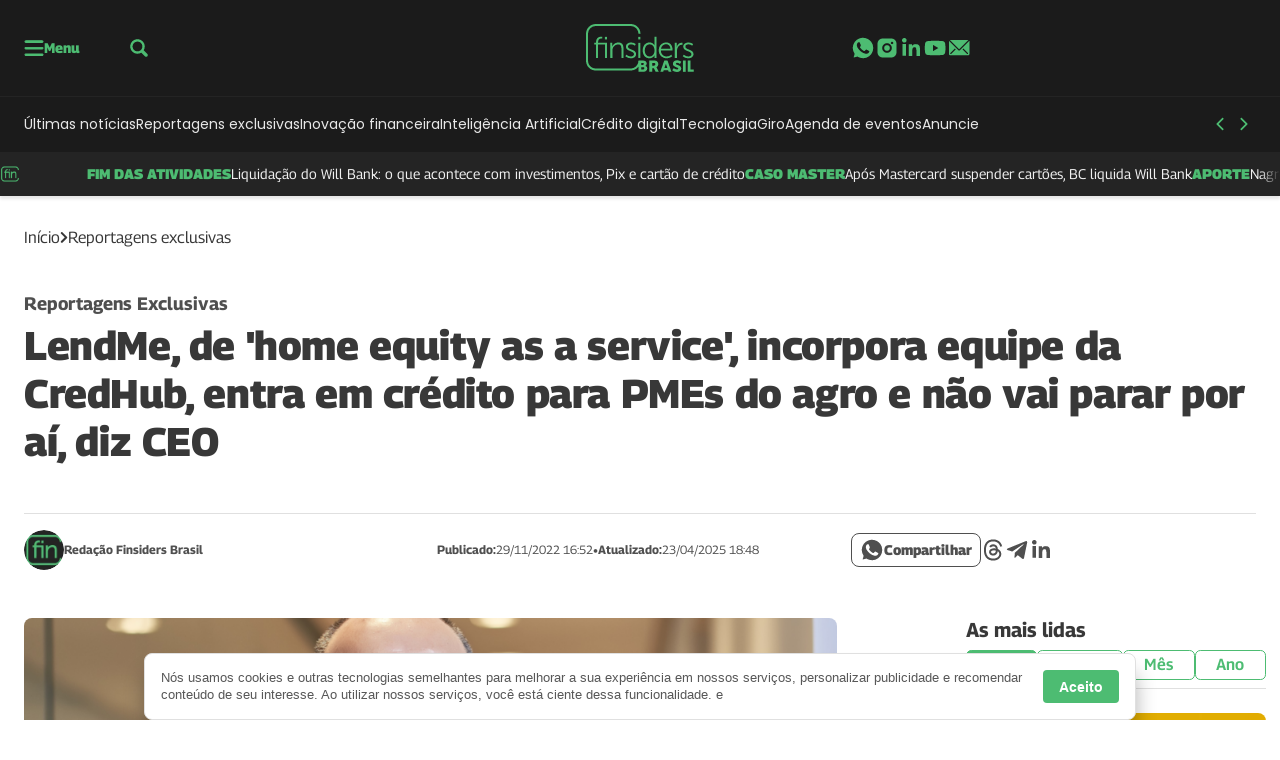

--- FILE ---
content_type: text/html; charset=UTF-8
request_url: https://finsidersbrasil.com.br/reportagem-exclusiva-fintechs/lendme-de-home-equity-as-a-service-incorpora-equipe-da-credhub-entra-em-credito-para-pmes-do-agro-e-nao-vai-parar-por-ai-diz-ceo/
body_size: 66690
content:
<!DOCTYPE html>
<html lang="pt-BR">

	<head>
		<meta charset="UTF-8">
		<meta name="viewport" content="width=device-width, initial-scale=1">
		<link rel="profile" href="https://gmpg.org/xfn/11">
		<meta name='robots' content='index, follow, max-image-preview:large, max-snippet:-1, max-video-preview:-1' />
	<style>img:is([sizes="auto" i], [sizes^="auto," i]) { contain-intrinsic-size: 3000px 1500px }</style>
				<style id="publisher-flash">
				[data-bs-theme=flash]{
					--bs-primary: #4dbc72;--bs-primary-rgb: 77, 188, 114;--bs-primary-light: #4dbc72;--bs-primary-light-rgb: 77, 188, 114;--bs-primary-dark: #141414;--bs-primary-dark-rgb: 20, 20, 20;--bs-font-family-base: "Georama", sans-serif;--bs-font-family-alternative: "Poppins", sans-serif;--bs-border-radius: .5rem;--bs-feeds-overlay: 0;--bs-feeds-overlay-blur: 0px;--bs-header-logo-desktop: 64px;--bs-header-logo-mobile: 48px;--bs-footer-logo-desktop: 104px;--bs-footer-logo-mobile: 64px;--bs-single-content-text-desktop: 18px;--bs-single-content-text-mobile: 16px;--bs-header-bg: #1b1b1b;--bs-top-header-icons: #4dbc72;--bs-top-header-icons-hover: #f2f2f2;--bs-top-header-border: #242424;--bs-sub-header-link: #e8e8e8;--bs-sub-header-link-hover: #4dbc72;--bs-sub-header-icons: #4dbc72;--bs-sub-header-icons-hover: #e8e8e8;--bs-offcanvas-icons: #3e9d63;--bs-offcanvas-icons-hover: #307d52;--bs-offcanvas-border: #dddddd;--bs-offcanvas-link: #4c4c4c;--bs-offcanvas-link-hover: #3e9d63;--bs-footer-bg: #1b1b1b;--bs-footer-border: #242424;--bs-footer-title: #4dbc72;--bs-footer-text: #bababa;--bs-footer-link: #bababa;--bs-footer-link-hover: #4dbc72;--bs-footer-icons: #ffffff;--bs-footer-icons-hover: #4dbc72;--bs-footer-seox: #bababa;--bs-footer-seox-hover: #ffffff;--bs-feeds-hat: #515151;--bs-feeds-hat-hover: #4dbc72;--bs-feeds-title: #383838;--bs-feeds-title-hover: #4dbc72;--bs-feeds-overlay-bg: #65b55a;--bs-feeds-overlay-bg-rgb: 101, 181, 90;--bs-feeds-border-color: #4dbc72;--bs-feeds-dark-hat: #ffffff;--bs-feeds-dark-hat-hover: #4dbc72;--bs-feeds-dark-title-hover: #4dbc72;--bs-feeds-dark-overlay-bg: #65b55a;--bs-feeds-dark-overlay-bg-rgb: 101, 181, 90;--bs-headings-title: #383838;--bs-headings-title-hover: #4dbc72;--bs-headings-buttons-text: #383838;--bs-headings-buttons-text-hover: #ffffff;--bs-headings-buttons-hover: #4dbc72;--bs-headings-links: #383838;--bs-headings-links-hover: #4dbc72;--bs-headings-accent: #4dbc72;--bs-headings-dark-title: #e8e8e8;--bs-headings-dark-title-hover: #4dbc72;--bs-headings-dark-buttons: #e8e8e8;--bs-headings-dark-buttons-text: #383838;--bs-headings-dark-buttons-text-hover: #ffffff;--bs-headings-dark-buttons-hover: #4dbc72;--bs-headings-dark-links: #e8e8e8;--bs-headings-dark-links-hover: #4dbc72;--bs-headings-dark-accent: #4dbc72;--bs-headings-dark-border-color: #383838;--bs-single-breadcrumb: #383838;--bs-single-hat: #4f4f4f;--bs-single-title: #383838;--bs-single-widget-text: #4f4f4f;--bs-single-widget-icons: #4f4f4f;--bs-single-widget-icons-hover: #4dbc72;--bs-single-content-relateds: #383838;--bs-single-content-text: #383838;--bs-single-content-title: #383838;--bs-single-content-blockquotes: #4dbc72;--bs-single-content-links: #4dbc72;--bs-single-content-links-hover: #000000;--bs-page-heading-color: #4dbc72;--bs-page-heading-excerpt: #e8e8e8;--bs-page-heading-icons: #e8e8e8;--bs-page-heading-icons-hover: #4dbc72;--bs-page-heading-bg-color: #191919;--bs-page-heading-bread-color: #e8e8e8;--bs-page-heading-bread-icons: #4dbc72;				}
			</style>
		<style id="theme-publisher-base-style">*,*::before,*::after{box-sizing:border-box;margin:0}ul{list-style:none;-webkit-padding-start:0;padding-inline-start:0}input{outline:none;border:none;background-color:rgba(0,0,0,0);accent-color:var(--bs-primary)}button{outline:none;border:none;cursor:pointer;background-color:rgba(0,0,0,0)}figure{margin:0}body{background:#fff;--bs-link-color: var(--bs-primary);--bs-link-color-hover: var(--bs-primary-dark);--bs-grids-bg-dark: var(--bs-primary-dark);--bs-grids-gap: 2.5rem;--bs-grids-gap-m: 1.5rem;--bs-grids-start-margin: 2.5rem;--bs-grids-start-margin-m: 1.5rem;--bs-grids-end-margin: 7.5rem;--bs-grids-end-margin-m: 5rem;--bs-feeds-hat: var(--bs-primary);--bs-feeds-hat-hover: var(--bs-primary);--bs-feeds-title: var(--bs-gray-800);--bs-feeds-title-hover: var(--bs-primary);--bs-feeds-excerpt: var(--bs-gray-500);--bs-feeds-excerpt-hover: var(--bs-gray-500);--bs-feeds-overlay-bg-rgb: 0,0,0;--bs-feeds-overlay-blur: 15px;--bs-feeds-overlay: 1;--bs-feeds-border-color: var(--bs-gray-200);--bs-feeds-bg-color: #f7f7f7;--bs-feeds-dark-hat: var(--bs-primary-light);--bs-feeds-dark-hat-hover: var(--bs-primary-light);--bs-feeds-dark-title: rgb(255 255 255 / 90%);--bs-feeds-dark-title-hover: var(--bs-primary-light);--bs-feeds-dark-excerpt: rgb(255 255 255 / 70%);--bs-feeds-dark-excerpt-hover: rgb(255 255 255 / 90%);--bs-feeds-dark-overlay-bg-rgb: var(--bs-primary-rgb);--bs-feeds-dark-border-color: rgb(255 255 255 / 40%);--bs-feeds-dark-bg-color: rgb(0 0 0 / 20%);--bs-header-logo-desktop: 3rem;--bs-header-logo-w-desktop: auto;--bs-header-logo-mobile: 2rem;--bs-header-logo-w-mobile: auto;--bs-header-bg: #fff;--bs-top-header-border: transparent;--bs-top-header-bg: transparent;--bs-top-header-icons: var(--bs-primary);--bs-top-header-icons-hover: var(--bs-primary-dark);--bs-sub-header-bg: transparent;--bs-sub-header-link: var(--bs-gray-600);--bs-sub-header-link-hover: var(--bs-gray-700);--bs-sub-header-icons: var(--bs-primary);--bs-sub-header-icons-hover: var(--bs-primary-dark);--bs-offcanvas-bg-color: linear-gradient(180deg, rgb(246 246 246 / 100%) 0%, rgb(255 255 255 / 100%) 100%);--bs-offcanvas-bg-header: transparent;--bs-offcanvas-bg-body: transparent;--bs-offcanvas-bg-footer: transparent;--bs-offcanvas-logo: 3rem;--bs-offcanvas-logo-mobile: 2.5rem;--bs-offcanvas-icons: var(--bs-primary);--bs-offcanvas-icons-hover: var(--bs-primary-dark);--bs-offcanvas-border: var(--bs-gray-200);--bs-offcanvas-link: var(--bs-gray-600);--bs-offcanvas-link-hover: var(--bs-primary);--bs-footer-logo-desktop: 4rem;--bs-footer-logo-mobile: 3rem;--bs-footer-bg: var(--bs-gray-50);--bs-footer-border: var(--bs-gray-200);--bs-footer-icons: var(--bs-primary);--bs-footer-icons-hover: var(--bs-primary-dark);--bs-footer-link: var(--bs-gray-500);--bs-footer-link-hover: var(--bs-primary);--bs-footer-title: var(--bs-primary-dark);--bs-footer-seox: var(--bs-gray-300);--bs-footer-seox-hover: var(--bs-primary);--bs-footer-text: var(--bs-gray-600);--bs-headings-title: var(--bs-primary);--bs-headings-title-hover: var(--bs-primary);--bs-headings-buttons: var(--bs-primary);--bs-headings-buttons-hover: var(--bs-primary);--bs-headings-buttons-text: var(--bs-white);--bs-headings-buttons-text-hover: var(--bs-white);--bs-headings-links: var(--bs-primary);--bs-headings-links-hover: var(--bs-primary);--bs-headings-bg-color: var(--bs-gray-100);--bs-headings-accent: var(--bs-primary);--bs-headings-border-color: var(--bs-gray-200);--bs-headings-dark-title: var(--bs-white);--bs-headings-dark-title-hover: var(--bs-white);--bs-headings-dark-buttons: var(--bs-primary-light);--bs-headings-dark-buttons-hover: var(--bs-primary-light);--bs-headings-dark-buttons-text: var(--bs-primary-dark);--bs-headings-dark-buttons-text-hover: var(--bs-primary-dark);--bs-headings-dark-links: var(--bs-primary-light);--bs-headings-dark-links-hover: var(--bs-primary-light);--bs-headings-dark-bg-color: rgb(0 0 0 / 40%);--bs-headings-dark-accent: var(--bs-primary-light);--bs-headings-dark-border-color: rgb(var(--bs-white-rgb), 0.4)}.btn{--bs-btn-border-radius: calc(var(--bs-border-radius) / 1.5);--bs-btn-color: var(--bs-primary);--bs-btn-hover-color: var(--bs-primary);--bs-btn-border-color: transparent;--bs-btn-hover-border-color: transparent;--bs-btn-bg: transparent;--bs-btn-hover-bg: rgb(129 129 129 / 5%);text-decoration:none;text-align:center;vertical-align:middle;-webkit-user-select:none;-ms-user-select:none;user-select:none;font-family:var(--bs-font-family-base);font-size:16px;font-weight:600;line-height:1em;display:inline-flex;align-items:center;justify-content:center;padding:2px 12px;min-height:30px;border-radius:var(--bs-btn-border-radius);color:var(--bs-btn-color);background-color:var(--bs-btn-bg);border:1px solid var(--bs-btn-border-color);transition:.15s ease-in-out;cursor:pointer}.btn:hover{background-color:var(--bs-btn-hover-bg);color:var(--bs-btn-hover-color);border-color:var(--bs-btn-hover-border-color);-webkit-filter:saturate(0.8);filter:saturate(0.8);box-shadow:rgba(0,0,0,.2) 0px 2px 3px,rgba(195,231,202,0) 0px 0px 0px 3px}.btn.btn-link:hover{box-shadow:none;background:rgba(0,0,0,0)}.btn.btn-sm{font-size:14px;padding:2px 8px;min-height:24px}.btn.btn-lg{font-size:18px;padding:2px 16px;min-height:40px}.btn[disabled]{pointer-events:none;opacity:.5}.btn[loading]{pointer-events:none;opacity:.8;position:relative;background-image:linear-gradient(90deg, transparent 25%, rgba(255, 255, 255, 0.5) 50%, transparent 75%);background-size:200% 100%;-webkit-animation:skeleton-loading 2s infinite ease-in-out;animation:skeleton-loading 2s infinite ease-in-out}.grid{--bs-grid-columns: 12;display:grid;grid-template-rows:repeat(1, 1fr);grid-template-columns:repeat(var(--bs-grid-columns), 1fr);gap:24px}.d-grid{display:grid;justify-content:left}.grid-flow-row{grid-auto-flow:row}.grid-flow-col{grid-auto-flow:column}.g-col-1{grid-column:auto/span 1}.g-col-2{grid-column:auto/span 2}.g-col-3{grid-column:auto/span 3}.g-col-4{grid-column:auto/span 4}.g-col-5{grid-column:auto/span 5}.g-col-6{grid-column:auto/span 6}.g-col-7{grid-column:auto/span 7}.g-col-8{grid-column:auto/span 8}.g-col-9{grid-column:auto/span 9}.g-col-10{grid-column:auto/span 10}.g-col-11{grid-column:auto/span 11}.g-col-12{grid-column:auto/span 12}.align-items-center{align-items:center}.align-items-start{align-items:start}.align-items-end{align-items:end}.justify-content-center{justify-content:center}.justify-items-center{justify-items:center}.justify-content-start{justify-content:start}.justify-items-start{justify-items:start}.justify-content-end{justify-content:end}.justify-items-end{justify-items:end}.justify-content-between{justify-content:space-between}.justify-items-between{justify-items:space-between}.gap-0{gap:0}.gap-1{gap:4px}.gap-2{gap:8px}.gap-3{gap:16px}.gap-4{gap:24px}.gap-5{gap:32px}.gap-6{gap:40px}.gap-7{gap:48px}.gap-8{gap:56px}.gap-9{gap:64px}.gap-10{gap:80px}.gap-11{gap:104px}.gap-12{gap:120px}.gap-row-0{row-gap:0}.gap-col-0{-webkit-column-gap:0;-moz-column-gap:0;column-gap:0}.gap-row-1{row-gap:4px}.gap-col-1{-webkit-column-gap:4px;-moz-column-gap:4px;column-gap:4px}.gap-row-2{row-gap:8px}.gap-col-2{-webkit-column-gap:8px;-moz-column-gap:8px;column-gap:8px}.gap-row-3{row-gap:16px}.gap-col-3{-webkit-column-gap:16px;-moz-column-gap:16px;column-gap:16px}.gap-row-4{row-gap:24px}.gap-col-4{-webkit-column-gap:24px;-moz-column-gap:24px;column-gap:24px}.gap-row-5{row-gap:32px}.gap-col-5{-webkit-column-gap:32px;-moz-column-gap:32px;column-gap:32px}.gap-row-6{row-gap:40px}.gap-col-6{-webkit-column-gap:40px;-moz-column-gap:40px;column-gap:40px}.gap-row-7{row-gap:48px}.gap-col-7{-webkit-column-gap:48px;-moz-column-gap:48px;column-gap:48px}.gap-row-8{row-gap:56px}.gap-col-8{-webkit-column-gap:56px;-moz-column-gap:56px;column-gap:56px}.gap-row-9{row-gap:64px}.gap-col-9{-webkit-column-gap:64px;-moz-column-gap:64px;column-gap:64px}.gap-row-10{row-gap:80px}.gap-col-10{-webkit-column-gap:80px;-moz-column-gap:80px;column-gap:80px}.gap-row-11{row-gap:104px}.gap-col-11{-webkit-column-gap:104px;-moz-column-gap:104px;column-gap:104px}.gap-row-12{row-gap:120px}.gap-col-12{-webkit-column-gap:120px;-moz-column-gap:120px;column-gap:120px}@media(min-width: 1008px){.lg\:grid{--bs-grid-columns: 12;display:grid !important;grid-template-rows:repeat(1, 1fr);grid-template-columns:repeat(var(--bs-grid-columns), 1fr);gap:24px}.lg\:grid-flow-row{grid-auto-flow:row}.lg\:grid-flow-col{grid-auto-flow:column}.lg\:align-items-center,.align-items-lg-center{align-items:center}.lg\:align-items-start,.align-items-lg-start{align-items:start}.lg\:align-items-end,.align-items-lg-end{align-items:end}.lg\:justify-content-center,.justify-content-lg-center{justify-content:center}.lg\:justify-content-start,.justify-content-lg-start{justify-content:start}.lg\:justify-content-end,.justify-content-lg-end{justify-content:end}.lg\:justify-content-between,.justify-content-lg-between{justify-content:space-between}.lg\:g-col-1,.g-col-lg-1{grid-column:auto/span 1}.lg\:g-col-2,.g-col-lg-2{grid-column:auto/span 2}.lg\:g-col-3,.g-col-lg-3{grid-column:auto/span 3}.lg\:g-col-4,.g-col-lg-4{grid-column:auto/span 4}.lg\:g-col-5,.g-col-lg-5{grid-column:auto/span 5}.lg\:g-col-6,.g-col-lg-6{grid-column:auto/span 6}.lg\:g-col-7,.g-col-lg-7{grid-column:auto/span 7}.lg\:g-col-8,.g-col-lg-8{grid-column:auto/span 8}.lg\:g-col-9,.g-col-lg-9{grid-column:auto/span 9}.lg\:g-col-10,.g-col-lg-10{grid-column:auto/span 10}.lg\:g-col-11,.g-col-lg-11{grid-column:auto/span 11}.lg\:g-col-12,.g-col-lg-12{grid-column:auto/span 12}.lg\:gap-row-0,.gap-row-lg-0{row-gap:0}.lg\:gap-col-0,.gap-col-lg-0{-webkit-column-gap:0;-moz-column-gap:0;column-gap:0}.lg\:gap-0,.gap-lg-0{gap:0}.lg\:gap-row-1,.gap-row-lg-1{row-gap:4px}.lg\:gap-col-1,.gap-col-lg-1{-webkit-column-gap:4px;-moz-column-gap:4px;column-gap:4px}.lg\:gap-1,.gap-lg-1{gap:4px}.lg\:gap-row-2,.gap-row-lg-2{row-gap:8px}.lg\:gap-col-2,.gap-col-lg-2{-webkit-column-gap:8px;-moz-column-gap:8px;column-gap:8px}.lg\:gap-2,.gap-lg-2{gap:8px}.lg\:gap-row-3,.gap-row-lg-3{row-gap:16px}.lg\:gap-col-3,.gap-col-lg-3{-webkit-column-gap:16px;-moz-column-gap:16px;column-gap:16px}.lg\:gap-3,.gap-lg-3{gap:16px}.lg\:gap-row-4,.gap-row-lg-4{row-gap:24px}.lg\:gap-col-4,.gap-col-lg-4{-webkit-column-gap:24px;-moz-column-gap:24px;column-gap:24px}.lg\:gap-4,.gap-lg-4{gap:24px}.lg\:gap-row-5,.gap-row-lg-5{row-gap:32px}.lg\:gap-col-5,.gap-col-lg-5{-webkit-column-gap:32px;-moz-column-gap:32px;column-gap:32px}.lg\:gap-5,.gap-lg-5{gap:32px}.lg\:gap-row-6,.gap-row-lg-6{row-gap:40px}.lg\:gap-col-6,.gap-col-lg-6{-webkit-column-gap:40px;-moz-column-gap:40px;column-gap:40px}.lg\:gap-6,.gap-lg-6{gap:40px}.lg\:gap-row-7,.gap-row-lg-7{row-gap:48px}.lg\:gap-col-7,.gap-col-lg-7{-webkit-column-gap:48px;-moz-column-gap:48px;column-gap:48px}.lg\:gap-7,.gap-lg-7{gap:48px}.lg\:gap-row-8,.gap-row-lg-8{row-gap:56px}.lg\:gap-col-8,.gap-col-lg-8{-webkit-column-gap:56px;-moz-column-gap:56px;column-gap:56px}.lg\:gap-8,.gap-lg-8{gap:56px}.lg\:gap-row-9,.gap-row-lg-9{row-gap:64px}.lg\:gap-col-9,.gap-col-lg-9{-webkit-column-gap:64px;-moz-column-gap:64px;column-gap:64px}.lg\:gap-9,.gap-lg-9{gap:64px}.lg\:gap-row-10,.gap-row-lg-10{row-gap:80px}.lg\:gap-col-10,.gap-col-lg-10{-webkit-column-gap:80px;-moz-column-gap:80px;column-gap:80px}.lg\:gap-10,.gap-lg-10{gap:80px}.lg\:gap-row-11,.gap-row-lg-11{row-gap:104px}.lg\:gap-col-11,.gap-col-lg-11{-webkit-column-gap:104px;-moz-column-gap:104px;column-gap:104px}.lg\:gap-11,.gap-lg-11{gap:104px}.lg\:gap-row-12,.gap-row-lg-12{row-gap:120px}.lg\:gap-col-12,.gap-col-lg-12{-webkit-column-gap:120px;-moz-column-gap:120px;column-gap:120px}.lg\:gap-12,.gap-lg-12{gap:120px}}@media(min-width: 1340px){.xl\:g-col-1,.g-col-xl-1{grid-column:auto/span 1}.xl\:g-col-2,.g-col-xl-2{grid-column:auto/span 2}.xl\:g-col-3,.g-col-xl-3{grid-column:auto/span 3}.xl\:g-col-4,.g-col-xl-4{grid-column:auto/span 4}.xl\:g-col-5,.g-col-xl-5{grid-column:auto/span 5}.xl\:g-col-6,.g-col-xl-6{grid-column:auto/span 6}.xl\:g-col-7,.g-col-xl-7{grid-column:auto/span 7}.xl\:g-col-8,.g-col-xl-8{grid-column:auto/span 8}.xl\:g-col-9,.g-col-xl-9{grid-column:auto/span 9}.xl\:g-col-10,.g-col-xl-10{grid-column:auto/span 10}.xl\:g-col-11,.g-col-xl-11{grid-column:auto/span 11}.xl\:g-col-12,.g-col-xl-12{grid-column:auto/span 12}}.rounded-1{border-radius:var(--bs-border-radius) !important}.rounded-10{border-radius:calc(var(--bs-border-radius)*10) !important}.rounded-circle{border-radius:50% !important}.rounded-top-1{border-top-left-radius:var(--bs-border-radius) !important;border-top-right-radius:var(--bs-border-radius) !important}.rounded-bottom-0{border-bottom-left-radius:0 !important;border-bottom-right-radius:0 !important}@media(min-width: 1008px){.lg\:rounded-1,.rounded-lg-1{border-radius:var(--bs-border-radius) !important}.lg\:rounded-top-1,.rounded-lg-top-1{border-top-left-radius:var(--bs-border-radius) !important;border-top-right-radius:var(--bs-border-radius) !important}.lg\:rounded-bottom-1,.rounded-lg-bottom-1{border-bottom-right-radius:var(--bs-border-radius) !important;border-bottom-left-radius:var(--bs-border-radius) !important}.lg\:rounded-bottom-0,.rounded-lg-bottom-0{border-bottom-left-radius:0 !important;border-bottom-right-radius:0 !important}.lg\:rounded-end-0,.rounded-lg-end-0{border-top-right-radius:0 !important;border-bottom-right-radius:0 !important}.lg\:rounded-start-0,.rounded-lg-start-0{border-top-left-radius:0 !important;border-bottom-left-radius:0 !important}.lg\:rounded-0,.rounded-lg-0{border-radius:0 !important}}.flex-column{flex-direction:column}.flex-row{flex-direction:row}.flex-wrap{flex-wrap:wrap}.flex-1{flex:1}.flex-0{flex:0}.col-1{width:8.3333333333%;flex:0 0 auto}.col-2{width:16.6666666667%;flex:0 0 auto}.col-3{width:25%;flex:0 0 auto}.col-4{width:33.3333333333%;flex:0 0 auto}.col-5{width:41.6666666667%;flex:0 0 auto}.col-6{width:50%;flex:0 0 auto}.col-7{width:58.3333333333%;flex:0 0 auto}.col-8{width:66.6666666667%;flex:0 0 auto}.col-9{width:75%;flex:0 0 auto}.col-10{width:83.3333333333%;flex:0 0 auto}.col-11{width:91.6666666667%;flex:0 0 auto}.col-12{width:100%;flex:0 0 auto}@media(min-width: 1008px){.lg\:d-flex,.d-lg-flex{display:flex}.lg\:flex-column,.flex-lg-column{flex-direction:column}.lg\:flex-row,.flex-lg-row{flex-direction:row}.lg\:flex-wrap,.flex-lg-wrap{flex-wrap:wrap}.lg\:flex-1,.flex-lg-1{flex:1}.lg\:flex-0,.flex-lg-0{flex:0}.lg\:col-1{width:8.3333333333%;flex:0 0 auto}.lg\:col-2{width:16.6666666667%;flex:0 0 auto}.lg\:col-3{width:25%;flex:0 0 auto}.lg\:col-4{width:33.3333333333%;flex:0 0 auto}.lg\:col-5{width:41.6666666667%;flex:0 0 auto}.lg\:col-6{width:50%;flex:0 0 auto}.lg\:col-7{width:58.3333333333%;flex:0 0 auto}.lg\:col-8{width:66.6666666667%;flex:0 0 auto}.lg\:col-9{width:75%;flex:0 0 auto}.lg\:col-10{width:83.3333333333%;flex:0 0 auto}.lg\:col-11{width:91.6666666667%;flex:0 0 auto}.lg\:col-12{width:100%;flex:0 0 auto}}.container,.container-xl{width:100%;max-width:1318px;margin-right:auto;margin-left:auto}.m-negative-1{margin-left:-24px;margin-right:-24px}.m-0{margin:0 !important}.mt-0{margin-top:0 !important}.mb-0{margin-bottom:0 !important}.ms-0{margin-left:0 !important}.me-0{margin-right:0 !important}.mx-0{margin-left:0 !important;margin-right:0 !important}.my-0{margin-top:0 !important;margin-bottom:0 !important}.m-1{margin:4px !important}.mt-1{margin-top:4px !important}.mb-1{margin-bottom:4px !important}.ms-1{margin-left:4px !important}.me-1{margin-right:4px !important}.mx-1{margin-left:4px !important;margin-right:4px !important}.my-1{margin-top:4px !important;margin-bottom:4px !important}.m-2{margin:8px !important}.mt-2{margin-top:8px !important}.mb-2{margin-bottom:8px !important}.ms-2{margin-left:8px !important}.me-2{margin-right:8px !important}.mx-2{margin-left:8px !important;margin-right:8px !important}.my-2{margin-top:8px !important;margin-bottom:8px !important}.m-3{margin:16px !important}.mt-3{margin-top:16px !important}.mb-3{margin-bottom:16px !important}.ms-3{margin-left:16px !important}.me-3{margin-right:16px !important}.mx-3{margin-left:16px !important;margin-right:16px !important}.my-3{margin-top:16px !important;margin-bottom:16px !important}.m-4{margin:24px !important}.mt-4{margin-top:24px !important}.mb-4{margin-bottom:24px !important}.ms-4{margin-left:24px !important}.me-4{margin-right:24px !important}.mx-4{margin-left:24px !important;margin-right:24px !important}.my-4{margin-top:24px !important;margin-bottom:24px !important}.m-5{margin:32px !important}.mt-5{margin-top:32px !important}.mb-5{margin-bottom:32px !important}.ms-5{margin-left:32px !important}.me-5{margin-right:32px !important}.mx-5{margin-left:32px !important;margin-right:32px !important}.my-5{margin-top:32px !important;margin-bottom:32px !important}.m-6{margin:40px !important}.mt-6{margin-top:40px !important}.mb-6{margin-bottom:40px !important}.ms-6{margin-left:40px !important}.me-6{margin-right:40px !important}.mx-6{margin-left:40px !important;margin-right:40px !important}.my-6{margin-top:40px !important;margin-bottom:40px !important}.m-7{margin:48px !important}.mt-7{margin-top:48px !important}.mb-7{margin-bottom:48px !important}.ms-7{margin-left:48px !important}.me-7{margin-right:48px !important}.mx-7{margin-left:48px !important;margin-right:48px !important}.my-7{margin-top:48px !important;margin-bottom:48px !important}.m-8{margin:56px !important}.mt-8{margin-top:56px !important}.mb-8{margin-bottom:56px !important}.ms-8{margin-left:56px !important}.me-8{margin-right:56px !important}.mx-8{margin-left:56px !important;margin-right:56px !important}.my-8{margin-top:56px !important;margin-bottom:56px !important}.m-9{margin:64px !important}.mt-9{margin-top:64px !important}.mb-9{margin-bottom:64px !important}.ms-9{margin-left:64px !important}.me-9{margin-right:64px !important}.mx-9{margin-left:64px !important;margin-right:64px !important}.my-9{margin-top:64px !important;margin-bottom:64px !important}.m-10{margin:80px !important}.mt-10{margin-top:80px !important}.mb-10{margin-bottom:80px !important}.ms-10{margin-left:80px !important}.me-10{margin-right:80px !important}.mx-10{margin-left:80px !important;margin-right:80px !important}.my-10{margin-top:80px !important;margin-bottom:80px !important}.m-11{margin:104px !important}.mt-11{margin-top:104px !important}.mb-11{margin-bottom:104px !important}.ms-11{margin-left:104px !important}.me-11{margin-right:104px !important}.mx-11{margin-left:104px !important;margin-right:104px !important}.my-11{margin-top:104px !important;margin-bottom:104px !important}.m-12{margin:120px !important}.mt-12{margin-top:120px !important}.mb-12{margin-bottom:120px !important}.ms-12{margin-left:120px !important}.me-12{margin-right:120px !important}.mx-12{margin-left:120px !important;margin-right:120px !important}.my-12{margin-top:120px !important;margin-bottom:120px !important}@media(min-width: 1008px){.lg\:m-0,.m-lg-0{margin:0 !important}.lg\:mt-0,.mt-lg-0{margin-top:0 !important}.lg\:mb-0,.mb-lg-0{margin-bottom:0 !important}.lg\:ms-0,.ms-lg-0{margin-left:0 !important}.lg\:me-0,.me-lg-0{margin-right:0 !important}.lg\:mx-0,.mx-lg-0{margin-left:0 !important;margin-right:0 !important}.lg\:my-0,.my-lg-0{margin-top:0 !important;margin-bottom:0 !important}.lg\:m-1,.m-lg-1{margin:4px !important}.lg\:mt-1,.mt-lg-1{margin-top:4px !important}.lg\:mb-1,.mb-lg-1{margin-bottom:4px !important}.lg\:ms-1,.ms-lg-1{margin-left:4px !important}.lg\:me-1,.me-lg-1{margin-right:4px !important}.lg\:mx-1,.mx-lg-1{margin-left:4px !important;margin-right:4px !important}.lg\:my-1,.my-lg-1{margin-top:4px !important;margin-bottom:4px !important}.lg\:m-2,.m-lg-2{margin:8px !important}.lg\:mt-2,.mt-lg-2{margin-top:8px !important}.lg\:mb-2,.mb-lg-2{margin-bottom:8px !important}.lg\:ms-2,.ms-lg-2{margin-left:8px !important}.lg\:me-2,.me-lg-2{margin-right:8px !important}.lg\:mx-2,.mx-lg-2{margin-left:8px !important;margin-right:8px !important}.lg\:my-2,.my-lg-2{margin-top:8px !important;margin-bottom:8px !important}.lg\:m-3,.m-lg-3{margin:16px !important}.lg\:mt-3,.mt-lg-3{margin-top:16px !important}.lg\:mb-3,.mb-lg-3{margin-bottom:16px !important}.lg\:ms-3,.ms-lg-3{margin-left:16px !important}.lg\:me-3,.me-lg-3{margin-right:16px !important}.lg\:mx-3,.mx-lg-3{margin-left:16px !important;margin-right:16px !important}.lg\:my-3,.my-lg-3{margin-top:16px !important;margin-bottom:16px !important}.lg\:m-4,.m-lg-4{margin:24px !important}.lg\:mt-4,.mt-lg-4{margin-top:24px !important}.lg\:mb-4,.mb-lg-4{margin-bottom:24px !important}.lg\:ms-4,.ms-lg-4{margin-left:24px !important}.lg\:me-4,.me-lg-4{margin-right:24px !important}.lg\:mx-4,.mx-lg-4{margin-left:24px !important;margin-right:24px !important}.lg\:my-4,.my-lg-4{margin-top:24px !important;margin-bottom:24px !important}.lg\:m-5,.m-lg-5{margin:32px !important}.lg\:mt-5,.mt-lg-5{margin-top:32px !important}.lg\:mb-5,.mb-lg-5{margin-bottom:32px !important}.lg\:ms-5,.ms-lg-5{margin-left:32px !important}.lg\:me-5,.me-lg-5{margin-right:32px !important}.lg\:mx-5,.mx-lg-5{margin-left:32px !important;margin-right:32px !important}.lg\:my-5,.my-lg-5{margin-top:32px !important;margin-bottom:32px !important}.lg\:m-6,.m-lg-6{margin:40px !important}.lg\:mt-6,.mt-lg-6{margin-top:40px !important}.lg\:mb-6,.mb-lg-6{margin-bottom:40px !important}.lg\:ms-6,.ms-lg-6{margin-left:40px !important}.lg\:me-6,.me-lg-6{margin-right:40px !important}.lg\:mx-6,.mx-lg-6{margin-left:40px !important;margin-right:40px !important}.lg\:my-6,.my-lg-6{margin-top:40px !important;margin-bottom:40px !important}.lg\:m-7,.m-lg-7{margin:48px !important}.lg\:mt-7,.mt-lg-7{margin-top:48px !important}.lg\:mb-7,.mb-lg-7{margin-bottom:48px !important}.lg\:ms-7,.ms-lg-7{margin-left:48px !important}.lg\:me-7,.me-lg-7{margin-right:48px !important}.lg\:mx-7,.mx-lg-7{margin-left:48px !important;margin-right:48px !important}.lg\:my-7,.my-lg-7{margin-top:48px !important;margin-bottom:48px !important}.lg\:m-8,.m-lg-8{margin:56px !important}.lg\:mt-8,.mt-lg-8{margin-top:56px !important}.lg\:mb-8,.mb-lg-8{margin-bottom:56px !important}.lg\:ms-8,.ms-lg-8{margin-left:56px !important}.lg\:me-8,.me-lg-8{margin-right:56px !important}.lg\:mx-8,.mx-lg-8{margin-left:56px !important;margin-right:56px !important}.lg\:my-8,.my-lg-8{margin-top:56px !important;margin-bottom:56px !important}.lg\:m-9,.m-lg-9{margin:64px !important}.lg\:mt-9,.mt-lg-9{margin-top:64px !important}.lg\:mb-9,.mb-lg-9{margin-bottom:64px !important}.lg\:ms-9,.ms-lg-9{margin-left:64px !important}.lg\:me-9,.me-lg-9{margin-right:64px !important}.lg\:mx-9,.mx-lg-9{margin-left:64px !important;margin-right:64px !important}.lg\:my-9,.my-lg-9{margin-top:64px !important;margin-bottom:64px !important}.lg\:m-10,.m-lg-10{margin:80px !important}.lg\:mt-10,.mt-lg-10{margin-top:80px !important}.lg\:mb-10,.mb-lg-10{margin-bottom:80px !important}.lg\:ms-10,.ms-lg-10{margin-left:80px !important}.lg\:me-10,.me-lg-10{margin-right:80px !important}.lg\:mx-10,.mx-lg-10{margin-left:80px !important;margin-right:80px !important}.lg\:my-10,.my-lg-10{margin-top:80px !important;margin-bottom:80px !important}.lg\:m-11,.m-lg-11{margin:104px !important}.lg\:mt-11,.mt-lg-11{margin-top:104px !important}.lg\:mb-11,.mb-lg-11{margin-bottom:104px !important}.lg\:ms-11,.ms-lg-11{margin-left:104px !important}.lg\:me-11,.me-lg-11{margin-right:104px !important}.lg\:mx-11,.mx-lg-11{margin-left:104px !important;margin-right:104px !important}.lg\:my-11,.my-lg-11{margin-top:104px !important;margin-bottom:104px !important}.lg\:m-12,.m-lg-12{margin:120px !important}.lg\:mt-12,.mt-lg-12{margin-top:120px !important}.lg\:mb-12,.mb-lg-12{margin-bottom:120px !important}.lg\:ms-12,.ms-lg-12{margin-left:120px !important}.lg\:me-12,.me-lg-12{margin-right:120px !important}.lg\:mx-12,.mx-lg-12{margin-left:120px !important;margin-right:120px !important}.lg\:my-12,.my-lg-12{margin-top:120px !important;margin-bottom:120px !important}}@media(min-width: 1340px){.xl\:m-0,.m-xl-0{margin:0 !important}.xl\:mt-0,.mt-xl-0{margin-top:0 !important}.xl\:mb-0,.mb-xl-0{margin-bottom:0 !important}.xl\:ms-0,.ms-xl-0{margin-left:0 !important}.xl\:me-0,.me-xl-0{margin-right:0 !important}.xl\:mx-0,.mx-xl-0{margin-left:0 !important;margin-right:0 !important}.xl\:my-0,.my-xl-0{margin-top:0 !important;margin-bottom:0 !important}.xl\:m-1,.m-xl-1{margin:4px !important}.xl\:mt-1,.mt-xl-1{margin-top:4px !important}.xl\:mb-1,.mb-xl-1{margin-bottom:4px !important}.xl\:ms-1,.ms-xl-1{margin-left:4px !important}.xl\:me-1,.me-xl-1{margin-right:4px !important}.xl\:mx-1,.mx-xl-1{margin-left:4px !important;margin-right:4px !important}.xl\:my-1,.my-xl-1{margin-top:4px !important;margin-bottom:4px !important}.xl\:m-2,.m-xl-2{margin:8px !important}.xl\:mt-2,.mt-xl-2{margin-top:8px !important}.xl\:mb-2,.mb-xl-2{margin-bottom:8px !important}.xl\:ms-2,.ms-xl-2{margin-left:8px !important}.xl\:me-2,.me-xl-2{margin-right:8px !important}.xl\:mx-2,.mx-xl-2{margin-left:8px !important;margin-right:8px !important}.xl\:my-2,.my-xl-2{margin-top:8px !important;margin-bottom:8px !important}.xl\:m-3,.m-xl-3{margin:16px !important}.xl\:mt-3,.mt-xl-3{margin-top:16px !important}.xl\:mb-3,.mb-xl-3{margin-bottom:16px !important}.xl\:ms-3,.ms-xl-3{margin-left:16px !important}.xl\:me-3,.me-xl-3{margin-right:16px !important}.xl\:mx-3,.mx-xl-3{margin-left:16px !important;margin-right:16px !important}.xl\:my-3,.my-xl-3{margin-top:16px !important;margin-bottom:16px !important}.xl\:m-4,.m-xl-4{margin:24px !important}.xl\:mt-4,.mt-xl-4{margin-top:24px !important}.xl\:mb-4,.mb-xl-4{margin-bottom:24px !important}.xl\:ms-4,.ms-xl-4{margin-left:24px !important}.xl\:me-4,.me-xl-4{margin-right:24px !important}.xl\:mx-4,.mx-xl-4{margin-left:24px !important;margin-right:24px !important}.xl\:my-4,.my-xl-4{margin-top:24px !important;margin-bottom:24px !important}.xl\:m-5,.m-xl-5{margin:32px !important}.xl\:mt-5,.mt-xl-5{margin-top:32px !important}.xl\:mb-5,.mb-xl-5{margin-bottom:32px !important}.xl\:ms-5,.ms-xl-5{margin-left:32px !important}.xl\:me-5,.me-xl-5{margin-right:32px !important}.xl\:mx-5,.mx-xl-5{margin-left:32px !important;margin-right:32px !important}.xl\:my-5,.my-xl-5{margin-top:32px !important;margin-bottom:32px !important}.xl\:m-6,.m-xl-6{margin:40px !important}.xl\:mt-6,.mt-xl-6{margin-top:40px !important}.xl\:mb-6,.mb-xl-6{margin-bottom:40px !important}.xl\:ms-6,.ms-xl-6{margin-left:40px !important}.xl\:me-6,.me-xl-6{margin-right:40px !important}.xl\:mx-6,.mx-xl-6{margin-left:40px !important;margin-right:40px !important}.xl\:my-6,.my-xl-6{margin-top:40px !important;margin-bottom:40px !important}.xl\:m-7,.m-xl-7{margin:48px !important}.xl\:mt-7,.mt-xl-7{margin-top:48px !important}.xl\:mb-7,.mb-xl-7{margin-bottom:48px !important}.xl\:ms-7,.ms-xl-7{margin-left:48px !important}.xl\:me-7,.me-xl-7{margin-right:48px !important}.xl\:mx-7,.mx-xl-7{margin-left:48px !important;margin-right:48px !important}.xl\:my-7,.my-xl-7{margin-top:48px !important;margin-bottom:48px !important}.xl\:m-8,.m-xl-8{margin:56px !important}.xl\:mt-8,.mt-xl-8{margin-top:56px !important}.xl\:mb-8,.mb-xl-8{margin-bottom:56px !important}.xl\:ms-8,.ms-xl-8{margin-left:56px !important}.xl\:me-8,.me-xl-8{margin-right:56px !important}.xl\:mx-8,.mx-xl-8{margin-left:56px !important;margin-right:56px !important}.xl\:my-8,.my-xl-8{margin-top:56px !important;margin-bottom:56px !important}.xl\:m-9,.m-xl-9{margin:64px !important}.xl\:mt-9,.mt-xl-9{margin-top:64px !important}.xl\:mb-9,.mb-xl-9{margin-bottom:64px !important}.xl\:ms-9,.ms-xl-9{margin-left:64px !important}.xl\:me-9,.me-xl-9{margin-right:64px !important}.xl\:mx-9,.mx-xl-9{margin-left:64px !important;margin-right:64px !important}.xl\:my-9,.my-xl-9{margin-top:64px !important;margin-bottom:64px !important}.xl\:m-10,.m-xl-10{margin:80px !important}.xl\:mt-10,.mt-xl-10{margin-top:80px !important}.xl\:mb-10,.mb-xl-10{margin-bottom:80px !important}.xl\:ms-10,.ms-xl-10{margin-left:80px !important}.xl\:me-10,.me-xl-10{margin-right:80px !important}.xl\:mx-10,.mx-xl-10{margin-left:80px !important;margin-right:80px !important}.xl\:my-10,.my-xl-10{margin-top:80px !important;margin-bottom:80px !important}.xl\:m-11,.m-xl-11{margin:104px !important}.xl\:mt-11,.mt-xl-11{margin-top:104px !important}.xl\:mb-11,.mb-xl-11{margin-bottom:104px !important}.xl\:ms-11,.ms-xl-11{margin-left:104px !important}.xl\:me-11,.me-xl-11{margin-right:104px !important}.xl\:mx-11,.mx-xl-11{margin-left:104px !important;margin-right:104px !important}.xl\:my-11,.my-xl-11{margin-top:104px !important;margin-bottom:104px !important}.xl\:m-12,.m-xl-12{margin:120px !important}.xl\:mt-12,.mt-xl-12{margin-top:120px !important}.xl\:mb-12,.mb-xl-12{margin-bottom:120px !important}.xl\:ms-12,.ms-xl-12{margin-left:120px !important}.xl\:me-12,.me-xl-12{margin-right:120px !important}.xl\:mx-12,.mx-xl-12{margin-left:120px !important;margin-right:120px !important}.xl\:my-12,.my-xl-12{margin-top:120px !important;margin-bottom:120px !important}}.p-0{padding:0 !important}.pt-0{padding-top:0 !important}.pb-0{padding-bottom:0 !important}.ps-0{padding-left:0 !important}.pe-0{padding-right:0 !important}.px-0{padding-left:0 !important;padding-right:0 !important}.py-0{padding-top:0 !important;padding-bottom:0 !important}.p-1{padding:4px !important}.pt-1{padding-top:4px !important}.pb-1{padding-bottom:4px !important}.ps-1{padding-left:4px !important}.pe-1{padding-right:4px !important}.px-1{padding-left:4px !important;padding-right:4px !important}.py-1{padding-top:4px !important;padding-bottom:4px !important}.p-2{padding:8px !important}.pt-2{padding-top:8px !important}.pb-2{padding-bottom:8px !important}.ps-2{padding-left:8px !important}.pe-2{padding-right:8px !important}.px-2{padding-left:8px !important;padding-right:8px !important}.py-2{padding-top:8px !important;padding-bottom:8px !important}.p-3{padding:16px !important}.pt-3{padding-top:16px !important}.pb-3{padding-bottom:16px !important}.ps-3{padding-left:16px !important}.pe-3{padding-right:16px !important}.px-3{padding-left:16px !important;padding-right:16px !important}.py-3{padding-top:16px !important;padding-bottom:16px !important}.p-4{padding:24px !important}.pt-4{padding-top:24px !important}.pb-4{padding-bottom:24px !important}.ps-4{padding-left:24px !important}.pe-4{padding-right:24px !important}.px-4{padding-left:24px !important;padding-right:24px !important}.py-4{padding-top:24px !important;padding-bottom:24px !important}.p-5{padding:32px !important}.pt-5{padding-top:32px !important}.pb-5{padding-bottom:32px !important}.ps-5{padding-left:32px !important}.pe-5{padding-right:32px !important}.px-5{padding-left:32px !important;padding-right:32px !important}.py-5{padding-top:32px !important;padding-bottom:32px !important}.p-6{padding:40px !important}.pt-6{padding-top:40px !important}.pb-6{padding-bottom:40px !important}.ps-6{padding-left:40px !important}.pe-6{padding-right:40px !important}.px-6{padding-left:40px !important;padding-right:40px !important}.py-6{padding-top:40px !important;padding-bottom:40px !important}.p-7{padding:48px !important}.pt-7{padding-top:48px !important}.pb-7{padding-bottom:48px !important}.ps-7{padding-left:48px !important}.pe-7{padding-right:48px !important}.px-7{padding-left:48px !important;padding-right:48px !important}.py-7{padding-top:48px !important;padding-bottom:48px !important}.p-8{padding:56px !important}.pt-8{padding-top:56px !important}.pb-8{padding-bottom:56px !important}.ps-8{padding-left:56px !important}.pe-8{padding-right:56px !important}.px-8{padding-left:56px !important;padding-right:56px !important}.py-8{padding-top:56px !important;padding-bottom:56px !important}.p-9{padding:64px !important}.pt-9{padding-top:64px !important}.pb-9{padding-bottom:64px !important}.ps-9{padding-left:64px !important}.pe-9{padding-right:64px !important}.px-9{padding-left:64px !important;padding-right:64px !important}.py-9{padding-top:64px !important;padding-bottom:64px !important}.p-10{padding:80px !important}.pt-10{padding-top:80px !important}.pb-10{padding-bottom:80px !important}.ps-10{padding-left:80px !important}.pe-10{padding-right:80px !important}.px-10{padding-left:80px !important;padding-right:80px !important}.py-10{padding-top:80px !important;padding-bottom:80px !important}.p-11{padding:104px !important}.pt-11{padding-top:104px !important}.pb-11{padding-bottom:104px !important}.ps-11{padding-left:104px !important}.pe-11{padding-right:104px !important}.px-11{padding-left:104px !important;padding-right:104px !important}.py-11{padding-top:104px !important;padding-bottom:104px !important}.p-12{padding:120px !important}.pt-12{padding-top:120px !important}.pb-12{padding-bottom:120px !important}.ps-12{padding-left:120px !important}.pe-12{padding-right:120px !important}.px-12{padding-left:120px !important;padding-right:120px !important}.py-12{padding-top:120px !important;padding-bottom:120px !important}@media(min-width: 1008px){.lg\:p-0,.p-lg-0{padding:0 !important}.lg\:pt-0,.pt-lg-0{padding-top:0 !important}.lg\:pb-0,.pb-lg-0{padding-bottom:0 !important}.lg\:ps-0,.ps-lg-0{padding-left:0 !important}.lg\:pe-0,.pe-lg-0{padding-right:0 !important}.lg\:px-0,.px-lg-0{padding-left:0 !important;padding-right:0 !important}.lg\:py-0,.py-lg-0{padding-top:0 !important;padding-bottom:0 !important}.lg\:p-1,.p-lg-1{padding:4px !important}.lg\:pt-1,.pt-lg-1{padding-top:4px !important}.lg\:pb-1,.pb-lg-1{padding-bottom:4px !important}.lg\:ps-1,.ps-lg-1{padding-left:4px !important}.lg\:pe-1,.pe-lg-1{padding-right:4px !important}.lg\:px-1,.px-lg-1{padding-left:4px !important;padding-right:4px !important}.lg\:py-1,.py-lg-1{padding-top:4px !important;padding-bottom:4px !important}.lg\:p-2,.p-lg-2{padding:8px !important}.lg\:pt-2,.pt-lg-2{padding-top:8px !important}.lg\:pb-2,.pb-lg-2{padding-bottom:8px !important}.lg\:ps-2,.ps-lg-2{padding-left:8px !important}.lg\:pe-2,.pe-lg-2{padding-right:8px !important}.lg\:px-2,.px-lg-2{padding-left:8px !important;padding-right:8px !important}.lg\:py-2,.py-lg-2{padding-top:8px !important;padding-bottom:8px !important}.lg\:p-3,.p-lg-3{padding:16px !important}.lg\:pt-3,.pt-lg-3{padding-top:16px !important}.lg\:pb-3,.pb-lg-3{padding-bottom:16px !important}.lg\:ps-3,.ps-lg-3{padding-left:16px !important}.lg\:pe-3,.pe-lg-3{padding-right:16px !important}.lg\:px-3,.px-lg-3{padding-left:16px !important;padding-right:16px !important}.lg\:py-3,.py-lg-3{padding-top:16px !important;padding-bottom:16px !important}.lg\:p-4,.p-lg-4{padding:24px !important}.lg\:pt-4,.pt-lg-4{padding-top:24px !important}.lg\:pb-4,.pb-lg-4{padding-bottom:24px !important}.lg\:ps-4,.ps-lg-4{padding-left:24px !important}.lg\:pe-4,.pe-lg-4{padding-right:24px !important}.lg\:px-4,.px-lg-4{padding-left:24px !important;padding-right:24px !important}.lg\:py-4,.py-lg-4{padding-top:24px !important;padding-bottom:24px !important}.lg\:p-5,.p-lg-5{padding:32px !important}.lg\:pt-5,.pt-lg-5{padding-top:32px !important}.lg\:pb-5,.pb-lg-5{padding-bottom:32px !important}.lg\:ps-5,.ps-lg-5{padding-left:32px !important}.lg\:pe-5,.pe-lg-5{padding-right:32px !important}.lg\:px-5,.px-lg-5{padding-left:32px !important;padding-right:32px !important}.lg\:py-5,.py-lg-5{padding-top:32px !important;padding-bottom:32px !important}.lg\:p-6,.p-lg-6{padding:40px !important}.lg\:pt-6,.pt-lg-6{padding-top:40px !important}.lg\:pb-6,.pb-lg-6{padding-bottom:40px !important}.lg\:ps-6,.ps-lg-6{padding-left:40px !important}.lg\:pe-6,.pe-lg-6{padding-right:40px !important}.lg\:px-6,.px-lg-6{padding-left:40px !important;padding-right:40px !important}.lg\:py-6,.py-lg-6{padding-top:40px !important;padding-bottom:40px !important}.lg\:p-7,.p-lg-7{padding:48px !important}.lg\:pt-7,.pt-lg-7{padding-top:48px !important}.lg\:pb-7,.pb-lg-7{padding-bottom:48px !important}.lg\:ps-7,.ps-lg-7{padding-left:48px !important}.lg\:pe-7,.pe-lg-7{padding-right:48px !important}.lg\:px-7,.px-lg-7{padding-left:48px !important;padding-right:48px !important}.lg\:py-7,.py-lg-7{padding-top:48px !important;padding-bottom:48px !important}.lg\:p-8,.p-lg-8{padding:56px !important}.lg\:pt-8,.pt-lg-8{padding-top:56px !important}.lg\:pb-8,.pb-lg-8{padding-bottom:56px !important}.lg\:ps-8,.ps-lg-8{padding-left:56px !important}.lg\:pe-8,.pe-lg-8{padding-right:56px !important}.lg\:px-8,.px-lg-8{padding-left:56px !important;padding-right:56px !important}.lg\:py-8,.py-lg-8{padding-top:56px !important;padding-bottom:56px !important}.lg\:p-9,.p-lg-9{padding:64px !important}.lg\:pt-9,.pt-lg-9{padding-top:64px !important}.lg\:pb-9,.pb-lg-9{padding-bottom:64px !important}.lg\:ps-9,.ps-lg-9{padding-left:64px !important}.lg\:pe-9,.pe-lg-9{padding-right:64px !important}.lg\:px-9,.px-lg-9{padding-left:64px !important;padding-right:64px !important}.lg\:py-9,.py-lg-9{padding-top:64px !important;padding-bottom:64px !important}.lg\:p-10,.p-lg-10{padding:80px !important}.lg\:pt-10,.pt-lg-10{padding-top:80px !important}.lg\:pb-10,.pb-lg-10{padding-bottom:80px !important}.lg\:ps-10,.ps-lg-10{padding-left:80px !important}.lg\:pe-10,.pe-lg-10{padding-right:80px !important}.lg\:px-10,.px-lg-10{padding-left:80px !important;padding-right:80px !important}.lg\:py-10,.py-lg-10{padding-top:80px !important;padding-bottom:80px !important}.lg\:p-11,.p-lg-11{padding:104px !important}.lg\:pt-11,.pt-lg-11{padding-top:104px !important}.lg\:pb-11,.pb-lg-11{padding-bottom:104px !important}.lg\:ps-11,.ps-lg-11{padding-left:104px !important}.lg\:pe-11,.pe-lg-11{padding-right:104px !important}.lg\:px-11,.px-lg-11{padding-left:104px !important;padding-right:104px !important}.lg\:py-11,.py-lg-11{padding-top:104px !important;padding-bottom:104px !important}.lg\:p-12,.p-lg-12{padding:120px !important}.lg\:pt-12,.pt-lg-12{padding-top:120px !important}.lg\:pb-12,.pb-lg-12{padding-bottom:120px !important}.lg\:ps-12,.ps-lg-12{padding-left:120px !important}.lg\:pe-12,.pe-lg-12{padding-right:120px !important}.lg\:px-12,.px-lg-12{padding-left:120px !important;padding-right:120px !important}.lg\:py-12,.py-lg-12{padding-top:120px !important;padding-bottom:120px !important}}@media(min-width: 1340px){.xl\:p-0,.p-xl-0{padding:0 !important}.xl\:pt-0,.pt-xl-0{padding-top:0 !important}.xl\:pb-0,.pb-xl-0{padding-bottom:0 !important}.xl\:ps-0,.ps-xl-0{padding-left:0 !important}.xl\:pe-0,.pe-xl-0{padding-right:0 !important}.xl\:px-0,.px-xl-0{padding-left:0 !important;padding-right:0 !important}.xl\:py-0,.py-xl-0{padding-top:0 !important;padding-bottom:0 !important}.xl\:p-1,.p-xl-1{padding:4px !important}.xl\:pt-1,.pt-xl-1{padding-top:4px !important}.xl\:pb-1,.pb-xl-1{padding-bottom:4px !important}.xl\:ps-1,.ps-xl-1{padding-left:4px !important}.xl\:pe-1,.pe-xl-1{padding-right:4px !important}.xl\:px-1,.px-xl-1{padding-left:4px !important;padding-right:4px !important}.xl\:py-1,.py-xl-1{padding-top:4px !important;padding-bottom:4px !important}.xl\:p-2,.p-xl-2{padding:8px !important}.xl\:pt-2,.pt-xl-2{padding-top:8px !important}.xl\:pb-2,.pb-xl-2{padding-bottom:8px !important}.xl\:ps-2,.ps-xl-2{padding-left:8px !important}.xl\:pe-2,.pe-xl-2{padding-right:8px !important}.xl\:px-2,.px-xl-2{padding-left:8px !important;padding-right:8px !important}.xl\:py-2,.py-xl-2{padding-top:8px !important;padding-bottom:8px !important}.xl\:p-3,.p-xl-3{padding:16px !important}.xl\:pt-3,.pt-xl-3{padding-top:16px !important}.xl\:pb-3,.pb-xl-3{padding-bottom:16px !important}.xl\:ps-3,.ps-xl-3{padding-left:16px !important}.xl\:pe-3,.pe-xl-3{padding-right:16px !important}.xl\:px-3,.px-xl-3{padding-left:16px !important;padding-right:16px !important}.xl\:py-3,.py-xl-3{padding-top:16px !important;padding-bottom:16px !important}.xl\:p-4,.p-xl-4{padding:24px !important}.xl\:pt-4,.pt-xl-4{padding-top:24px !important}.xl\:pb-4,.pb-xl-4{padding-bottom:24px !important}.xl\:ps-4,.ps-xl-4{padding-left:24px !important}.xl\:pe-4,.pe-xl-4{padding-right:24px !important}.xl\:px-4,.px-xl-4{padding-left:24px !important;padding-right:24px !important}.xl\:py-4,.py-xl-4{padding-top:24px !important;padding-bottom:24px !important}.xl\:p-5,.p-xl-5{padding:32px !important}.xl\:pt-5,.pt-xl-5{padding-top:32px !important}.xl\:pb-5,.pb-xl-5{padding-bottom:32px !important}.xl\:ps-5,.ps-xl-5{padding-left:32px !important}.xl\:pe-5,.pe-xl-5{padding-right:32px !important}.xl\:px-5,.px-xl-5{padding-left:32px !important;padding-right:32px !important}.xl\:py-5,.py-xl-5{padding-top:32px !important;padding-bottom:32px !important}.xl\:p-6,.p-xl-6{padding:40px !important}.xl\:pt-6,.pt-xl-6{padding-top:40px !important}.xl\:pb-6,.pb-xl-6{padding-bottom:40px !important}.xl\:ps-6,.ps-xl-6{padding-left:40px !important}.xl\:pe-6,.pe-xl-6{padding-right:40px !important}.xl\:px-6,.px-xl-6{padding-left:40px !important;padding-right:40px !important}.xl\:py-6,.py-xl-6{padding-top:40px !important;padding-bottom:40px !important}.xl\:p-7,.p-xl-7{padding:48px !important}.xl\:pt-7,.pt-xl-7{padding-top:48px !important}.xl\:pb-7,.pb-xl-7{padding-bottom:48px !important}.xl\:ps-7,.ps-xl-7{padding-left:48px !important}.xl\:pe-7,.pe-xl-7{padding-right:48px !important}.xl\:px-7,.px-xl-7{padding-left:48px !important;padding-right:48px !important}.xl\:py-7,.py-xl-7{padding-top:48px !important;padding-bottom:48px !important}.xl\:p-8,.p-xl-8{padding:56px !important}.xl\:pt-8,.pt-xl-8{padding-top:56px !important}.xl\:pb-8,.pb-xl-8{padding-bottom:56px !important}.xl\:ps-8,.ps-xl-8{padding-left:56px !important}.xl\:pe-8,.pe-xl-8{padding-right:56px !important}.xl\:px-8,.px-xl-8{padding-left:56px !important;padding-right:56px !important}.xl\:py-8,.py-xl-8{padding-top:56px !important;padding-bottom:56px !important}.xl\:p-9,.p-xl-9{padding:64px !important}.xl\:pt-9,.pt-xl-9{padding-top:64px !important}.xl\:pb-9,.pb-xl-9{padding-bottom:64px !important}.xl\:ps-9,.ps-xl-9{padding-left:64px !important}.xl\:pe-9,.pe-xl-9{padding-right:64px !important}.xl\:px-9,.px-xl-9{padding-left:64px !important;padding-right:64px !important}.xl\:py-9,.py-xl-9{padding-top:64px !important;padding-bottom:64px !important}.xl\:p-10,.p-xl-10{padding:80px !important}.xl\:pt-10,.pt-xl-10{padding-top:80px !important}.xl\:pb-10,.pb-xl-10{padding-bottom:80px !important}.xl\:ps-10,.ps-xl-10{padding-left:80px !important}.xl\:pe-10,.pe-xl-10{padding-right:80px !important}.xl\:px-10,.px-xl-10{padding-left:80px !important;padding-right:80px !important}.xl\:py-10,.py-xl-10{padding-top:80px !important;padding-bottom:80px !important}.xl\:p-11,.p-xl-11{padding:104px !important}.xl\:pt-11,.pt-xl-11{padding-top:104px !important}.xl\:pb-11,.pb-xl-11{padding-bottom:104px !important}.xl\:ps-11,.ps-xl-11{padding-left:104px !important}.xl\:pe-11,.pe-xl-11{padding-right:104px !important}.xl\:px-11,.px-xl-11{padding-left:104px !important;padding-right:104px !important}.xl\:py-11,.py-xl-11{padding-top:104px !important;padding-bottom:104px !important}.xl\:p-12,.p-xl-12{padding:120px !important}.xl\:pt-12,.pt-xl-12{padding-top:120px !important}.xl\:pb-12,.pb-xl-12{padding-bottom:120px !important}.xl\:ps-12,.ps-xl-12{padding-left:120px !important}.xl\:pe-12,.pe-xl-12{padding-right:120px !important}.xl\:px-12,.px-xl-12{padding-left:120px !important;padding-right:120px !important}.xl\:py-12,.py-xl-12{padding-top:120px !important;padding-bottom:120px !important}}.overflow-auto{overflow:auto}.overflow-hidden{overflow:hidden}@media(min-width: 1008px){.lg\:overflow-hidden,.overflow-lg-hidden{overflow:hidden}.lg\:overflow-auto,.overflow-lg-auto{overflow:auto}}.fit-cover{-o-object-fit:cover;object-fit:cover}.aspect-1x1{aspect-ratio:1/1}.aspect-16x9{aspect-ratio:16/9}.aspect-16x11{aspect-ratio:16/11}.aspect-11x16{aspect-ratio:11/16}.w-fit{width:-webkit-fit-content;width:-moz-fit-content;width:fit-content}.w-100{width:100%}.w-max-100{max-width:100%}.w-max-20{max-width:20%}.w-80-vw{width:80vw}.h-100{height:100%}.w-auto{width:auto}.h-auto{height:auto}.w-240{width:240px}.w-min-240{min-width:240px}.h-240{height:240px}.w-120{width:120px}.h-120{height:120px}.w-88{width:88px}.w-96{width:96px}.h-96{height:96px}.w-72{width:72px}.w-48{width:48px}.h-48{height:48px}.w-40{width:40px}.w-24{width:24px}.h-24{height:24px}.w-negative-1{width:calc(100% + 48px)}.w-max-content{width:-webkit-max-content;width:max-content}.wm-max-content{max-width:-webkit-max-content;max-width:max-content}.img-fluid{max-width:100%;height:auto}@media(min-width: 1008px){.lg\:aspect-1x1,.aspect-lg-1x1{aspect-ratio:1/1}.lg\:aspect-16x9,.aspect-lg-16x9{aspect-ratio:16/9}.lg\:aspect-27x9,.aspect-lg-27x9{aspect-ratio:27/9}.lg\:aspect-21x9,.aspect-lg-271x9{aspect-ratio:21/9}.lg\:w-100{width:100%}.lg\:w-auto{width:auto}.lg\:h-100{height:100%}.lg\:h-auto{height:auto}.lg\:w-312{width:312px}.lg\:w-240{width:240px}.lg\:h-240{height:240px}.lg\:w-208{width:208px}.lg\:w-140{width:140px}.lg\:w-120{width:120px}.lg\:w-104{width:104px}.lg\:w-96{width:96px}.lg\:h-96{height:96px}.lg\:w-48{width:48px}.lg\:w-max-content{width:-webkit-max-content;width:max-content}.lg\:w-fit{width:-webkit-fit-content;width:-moz-fit-content;width:fit-content}}body.low-perf [data-low-perf]{display:none !important}.user-select-none{-webkit-user-select:none;-ms-user-select:none;user-select:none}.position-relative{position:relative}.position-absolute{position:absolute}.position-fixed{position:fixed}.position-sticky{position:sticky}.shadow-1{box-shadow:0px 3px 3px 0px rgba(0,0,0,.1)}.shadow-2{box-shadow:0px 0px 8px 0px rgba(0,0,0,.3)}.top-auto{top:calc(var(--header-height) + 24px)}.top-0{top:0}.inset{inset:0}.opacity-0{opacity:0}.opacity-25{opacity:.25}.opacity-50{opacity:.5}.opacity-75{opacity:.75}.opacity-100{opacity:1}.d-flex{display:flex}.d-inline{display:inline}.d-block{display:block}.d-none{display:none}.empty\:d-none:not(:has(*)){display:none !important}.transition-1{transition:all .2s ease-in-out}.transition-2{transition:all .5s ease-in-out}.order-1{order:1}.order-2{order:2}.order-3{order:3}.order-4{order:4}.order-last{order:9999}.z-index-1{z-index:1}.z-index-2{z-index:2}.z-index-1030{z-index:1030}.z-index-1040{z-index:1040}.hidden-desktop{display:block !important}.hidden-mobile{display:none !important}.has-ads-sidebar{width:100%}@media(min-width: 1008px){.has-ads-sidebar{min-width:300px;max-width:100%}}@media(min-width: 1008px){.lg\:d-none,.d-lg-none{display:none}.lg\:d-block,.d-lg-block{display:block}.lg\:d-flex,.d-lg-flex{display:flex}.lg\:d-inline,.d-lg-inline{display:inline}.lg\:text-center,.text-lg-center{text-align:center}.lg\:text-end,.text-lg-end{text-align:end}.lg\:text-start,.text-lg-start{text-align:start}.lg\:order-1,.order-lg-1{order:1}.lg\:order-2,.order-lg-2{order:2}.lg\:order-3,.order-lg-3{order:3}.lg\:position-absolute,.position-lg-absolute{position:absolute}.hidden-desktop{display:none !important}.hidden-mobile{display:block !important}}.text-decoration-none{text-decoration:none !important}a{color:var(--bs-link-color);font-family:var(--bs-font-family-base);text-underline-offset:4px}a:hover{color:var(--bs-link-color-hover)}[data-bs-theme=dark] a{--bs-link-color: var(--bs-primary-light);--bs-link-color-hover: var(--bs-white)}.line-clamp-1{display:-webkit-inline-box;-webkit-line-clamp:1 !important;-webkit-box-orient:vertical;overflow:hidden;height:-webkit-fit-content;height:-moz-fit-content;height:fit-content}.line-clamp-2{display:-webkit-inline-box;-webkit-line-clamp:2 !important;-webkit-box-orient:vertical;overflow:hidden;height:-webkit-fit-content;height:-moz-fit-content;height:fit-content}.line-clamp-3{display:-webkit-inline-box;-webkit-line-clamp:3 !important;-webkit-box-orient:vertical;overflow:hidden;height:-webkit-fit-content;height:-moz-fit-content;height:fit-content}.line-clamp-4{display:-webkit-inline-box;-webkit-line-clamp:4 !important;-webkit-box-orient:vertical;overflow:hidden;height:-webkit-fit-content;height:-moz-fit-content;height:fit-content}@media(min-width: 1008px){.lg\:line-clamp-1{display:-webkit-inline-box;-webkit-line-clamp:1 !important;-webkit-box-orient:vertical;overflow:hidden;height:-webkit-fit-content;height:-moz-fit-content;height:fit-content}.lg\:line-clamp-2{display:-webkit-inline-box;-webkit-line-clamp:2 !important;-webkit-box-orient:vertical;overflow:hidden;height:-webkit-fit-content;height:-moz-fit-content;height:fit-content}.lg\:line-clamp-3{display:-webkit-inline-box;-webkit-line-clamp:3 !important;-webkit-box-orient:vertical;overflow:hidden;height:-webkit-fit-content;height:-moz-fit-content;height:fit-content}.lg\:line-clamp-4{display:-webkit-inline-box;-webkit-line-clamp:4 !important;-webkit-box-orient:vertical;overflow:hidden;height:-webkit-fit-content;height:-moz-fit-content;height:fit-content}}body{--bs-primary: #2e316b;--bs-primary-rgb: 46,49,107;--bs-primary-dark: #2e316b;--bs-primary-light: #9694ff;--bs-white: #fff;--bs-white-rgb: 255,255,255;--bs-black: #000;--bs-light: #F5F5F5;--bs-gray-50: #F5F5F5;--bs-gray-100: #EDEDED;--bs-gray-200: #E0E0E0;--bs-gray-300: #BDBDBD;--bs-gray-400: #999;--bs-gray-500: #757575;--bs-gray-600: #585858;--bs-gray-700: #3B3B3B;--bs-gray-800: #212121;--bs-gray-900: #070707}.text-white{color:var(--bs-white)}.text-primary{color:var(--bs-primary)}.text-gray-500{color:var(--bs-gray-500)}.text-gray-700{color:var(--bs-gray-700)}.bg-white{background-color:var(--bs-white)}.bg-light{background-color:var(--bs-light)}.bg-primary{background-color:var(--bs-primary)}.bg-primary-light{background-color:var(--bs-primary-light)}.bg-primary-dark{background-color:var(--bs-primary-dark)}.bg-gray-50{background-color:var(--bs-gray-50)}.border{border:1px solid var(--bs-border-color) !important}.border-top{border-top:1px solid var(--bs-border-color) !important}.border-bottom{border-bottom:1px solid var(--bs-border-color) !important}.border-left{border-left:1px solid var(--bs-border-color) !important}.border-gray-200{--bs-border-color: var(--bs-gray-200) !important}.border-white{--bs-border-color: var(--bs-white) !important}.border-primary{--bs-border-color: var(--bs-primary) !important}.border-inherit{--bs-border-color: currentcolor !important}@media(min-width: 1008px){.lg\:border-0{border:none !important}.lg\:border-left{border-left:1px solid var(--bs-border-color)}.lg\:border-right{border-right:1px solid var(--bs-border-color)}}.form-control{font-family:var(--bs-font-family-base)}.form-control::-webkit-input-placeholder{font-family:var(--bs-font-family-base)}.form-control:-ms-input-placeholder{font-family:var(--bs-font-family-base)}.form-control::-ms-input-placeholder{font-family:var(--bs-font-family-base)}.form-control::placeholder{font-family:var(--bs-font-family-base)}.form-control:focus{box-shadow:none;outline:4px solid rgba(var(--bs-primary-rgb), 0.2)}.is-invalid{outline:4px solid rgba(249,2,2,.5)}.form-check-input{-webkit-appearance:none;appearance:none;width:14px;height:14px;border:2px solid var(--bs-primary);border-radius:calc(var(--bs-border-radius)/3);background-color:rgba(0,0,0,0);display:inline-block;position:relative;cursor:pointer}.form-check-input::before{content:"";position:absolute;display:block;top:50%;left:50%;-webkit-transform:translate(-50%, -50%) scale(0);transform:translate(-50%, -50%) scale(0);width:8px;height:8px;background-color:var(--bs-primary);border-radius:calc(var(--bs-border-radius)/4)}.form-check-input:checked::before{-webkit-transform:translate(-50%, -50%) scale(1);transform:translate(-50%, -50%) scale(1)}
</style><style id="theme-publisher-base-types">.fw-light{font-weight:300}.fw-normal{font-weight:400}.fw-medium{font-weight:500}.fw-semibold{font-weight:600}.fw-bolder{font-weight:700}.fw-bold{font-weight:800}.fw-black{font-weight:900}.fw-variable{font-weight:var(--bs-fw-variable)}.fs-1{--bs-fs-variable: 1;font-size:calc(12px*var(--bs-fs-variable)) !important}.fs-2{--bs-fs-variable: 1;font-size:calc(13px*var(--bs-fs-variable)) !important}.fs-3{--bs-fs-variable: 1;font-size:calc(14px*var(--bs-fs-variable)) !important}.fs-4{--bs-fs-variable: 1;font-size:calc(16px*var(--bs-fs-variable)) !important}.fs-5{--bs-fs-variable: 1;font-size:calc(18px*var(--bs-fs-variable)) !important}.fs-6{--bs-fs-variable: 1;font-size:calc(20px*var(--bs-fs-variable)) !important}.fs-7{--bs-fs-variable: 1;font-size:calc(22px*var(--bs-fs-variable)) !important}.fs-8{--bs-fs-variable: 1;font-size:calc(24px*var(--bs-fs-variable)) !important}.fs-9{--bs-fs-variable: 1;font-size:calc(28px*var(--bs-fs-variable)) !important}.fs-10{--bs-fs-variable: 1;font-size:calc(32px*var(--bs-fs-variable)) !important}.fs-11{--bs-fs-variable: 1;font-size:calc(36px*var(--bs-fs-variable)) !important}.fs-12{--bs-fs-variable: 1;font-size:calc(40px*var(--bs-fs-variable)) !important}.line-fixed{line-height:1}.line-compact{line-height:1.2}.line-normal{line-height:1.5}.line-relaxed{line-height:1.8}.letter-tight{letter-spacing:-0.01em}.letter-fixed{letter-spacing:0}.letter-wide{letter-spacing:.01em}.letter-relaxed{letter-spacing:.02em}@media(min-width: 1008px){.lg\:fs-1{--bs-fs-variable: 1;font-size:calc(12px*var(--bs-fs-variable)) !important}.lg\:fs-2{--bs-fs-variable: 1;font-size:calc(13px*var(--bs-fs-variable)) !important}.lg\:fs-3{--bs-fs-variable: 1;font-size:calc(14px*var(--bs-fs-variable)) !important}.lg\:fs-4{--bs-fs-variable: 1;font-size:calc(16px*var(--bs-fs-variable)) !important}.lg\:fs-5{--bs-fs-variable: 1;font-size:calc(18px*var(--bs-fs-variable)) !important}.lg\:fs-6{--bs-fs-variable: 1;font-size:calc(20px*var(--bs-fs-variable)) !important}.lg\:fs-7{--bs-fs-variable: 1;font-size:calc(22px*var(--bs-fs-variable)) !important}.lg\:fs-8{--bs-fs-variable: 1;font-size:calc(24px*var(--bs-fs-variable)) !important}.lg\:fs-9{--bs-fs-variable: 1;font-size:calc(28px*var(--bs-fs-variable)) !important}.lg\:fs-10{--bs-fs-variable: 1;font-size:calc(32px*var(--bs-fs-variable)) !important}.lg\:fs-11{--bs-fs-variable: 1;font-size:calc(36px*var(--bs-fs-variable)) !important}.lg\:fs-12{--bs-fs-variable: 1;font-size:calc(40px*var(--bs-fs-variable)) !important}.lg\:fw-light{font-weight:300}.lg\:fw-normal{font-weight:400}.lg\:fw-medium{font-weight:500}.lg\:fw-semibold{font-weight:600}.lg\:fw-bolder{font-weight:700}.lg\:fw-bold{font-weight:800}.lg\:fw-black{font-weight:900}.lg\:fw-variable{font-weight:var(--bs-fw-variable)}.lg\:line-fixed{line-height:1}.lg\:line-compact{line-height:1.2}.lg\:line-normal{line-height:1.5}.lg\:line-relaxed{line-height:1.8}.lg\:letter-tight{letter-spacing:-0.01em}.lg\:letter-fixed{letter-spacing:0}.lg\:letter-wide{letter-spacing:.01em}.lg\:letter-relaxed{letter-spacing:.02em}}body{--bs-font-size-base: 16px;--bs-feeds-title-multiplier: 0;--bs-feeds-title-weight: 700;font-size:var(--bs-font-size-base);font-family:var(--bs-font-family-base)}body .feed .feed-title{--bs-fs-variable: calc( var(--bs-feeds-title-multiplier) / 100 + 1 );--bs-fw-variable: var(--bs-feeds-title-weight)}.font-base{font-family:var(--bs-font-family-base)}.font-alt{font-family:var(--bs-font-family-alternative)}.text-center{text-align:center}.text-end{text-align:end}.text-start{text-align:start}.text-wrap{white-space:normal}
</style><style id="theme-publisher-header-style">.header-nav-controls button{color:var(--bs-sub-header-icons);min-height:auto;display:flex;justify-content:center;align-items:center}.header-nav-controls button:hover{color:var(--bs-sub-header-icons-hover)}.header-nav .menu-links{flex:1;overflow:hidden;mask-image:linear-gradient(to left, transparent 0, transparent 0px, #000 77px, #000 100%);-webkit-mask-image:linear-gradient(to left, transparent 0, transparent 0px, #000 77px, #000 100%)}.header-nav .menu-links::-webkit-scrollbar{height:0px}@media(max-width: 1008px){.header-nav .menu-links{overflow-x:auto}}.header-nav .menu-links ul{display:flex;align-items:center;list-style-type:none;margin:0;gap:56px;flex-grow:1;transition:all .5s ease-in-out}@media(max-width: 1008px){.header-nav .menu-links ul{padding:0 24px;gap:32px}}.header-nav .menu-links ul li:last-of-type{padding-right:2rem}.header-nav .menu-links ul a{white-space:nowrap;text-decoration:none;font-family:var(--bs-font-family-alternative);color:var(--bs-sub-header-link);font-weight:400;font-size:14px}.header-nav .menu-links ul a:hover{color:var(--bs-sub-header-link-hover) !important}header[data-flash-header]{--header-extra-height-1: 0px;--header-extra-height-2: 0px;--header-extra-height-3: 0px;--header-extra-height-4: 0px;--header-extra-height: calc(var(--header-extra-height-1) + var(--header-extra-height-2) + var(--header-extra-height-3) + var(--header-extra-height-4));--header-min-height: calc( var(--header-min-height-desktop) + var(--header-extra-height) );height:var(--header-height);min-height:calc(var(--header-min-height, var(--header-height)))}@media(max-width: 1008px){header[data-flash-header]{--header-min-height: calc( var(--header-min-height-mobile) + var(--header-extra-height) )}}.admin-bar header[data-flash-header] .header{top:var(--wp-admin--admin-bar--height) !important}header[data-flash-header] .header{background:var(--bs-header-bg) !important;backdrop-filter:blur(10px);box-shadow:0px 3px 3px 0px rgba(0,0,0,.1)}header[data-flash-header] .header-top{background:var(--bs-top-header-bg) !important}header[data-flash-header] .header-menu button{color:var(--bs-top-header-icons) !important}header[data-flash-header] .header-menu button:hover{color:var(--bs-top-header-icons-hover) !important}header[data-flash-header] .header-logo{min-height:var(--header-height-inner)}header[data-flash-header] .header-logo a{display:flex;justify-content:center;align-items:center;width:var(--bs-header-logo-w-desktop)}header[data-flash-header] .header-logo a img{max-width:-webkit-fit-content;max-width:-moz-fit-content;max-width:fit-content;transition:all .2s ease-in-out;height:var(--bs-header-logo-desktop);width:100%}@media(max-width: 1008px){header[data-flash-header] .header-logo a{width:var(--bs-header-logo-w-mobile)}header[data-flash-header] .header-logo a img{height:var(--bs-header-logo-mobile)}}header[data-flash-header] .header-bottom{position:relative;background:var(--bs-sub-header-bg) !important}header[data-flash-header] .header-bottom::before{content:"";position:absolute;top:0;left:0;width:100%;height:1px;background:var(--bs-top-header-border)}header[data-flash-header] .btn-search-open path{fill:var(--bs-top-header-icons)}header[data-flash-header] .btn-search-open:hover path{fill:var(--bs-top-header-icons-hover)}header[data-flash-header] .social-media-links{justify-content:flex-end}header[data-flash-header] .social-media-links a path{fill:var(--bs-top-header-icons)}header[data-flash-header] .social-media-links a:hover path{fill:var(--bs-top-header-icons-hover)}
</style><style id="theme-publisher-header-current">header[data-flash-header="1"]{--header-height-out-logo: 126px;--header-height-inner: 38px;--header-height: calc(( var(--header-height-out-logo) - var(--header-height-inner) ) + var(--bs-header-logo-desktop) + var(--header-extra-height) )}@media(max-width: 1008px){header[data-flash-header="1"]{--header-height-out-logo: 112.53px;--header-height-inner: 23.53px;--header-height: calc(( var(--header-height-out-logo) - var(--header-height-inner) ) + var(--bs-header-logo-mobile) + var(--header-extra-height) )}}header[data-flash-header="1"].header-sticky .header-hook-end{overflow:hidden}header[data-flash-header="1"].header-sticky .header-hook-end .header-bottom{margin-top:-56px}header[data-flash-header="1"].scrolled .header{transition:opacity 0s ease,top .5s ease-in-out}header[data-flash-header="1"] .header{position:fixed;width:100%;top:0;left:0;z-index:1030;transition:all .5s ease-in-out;border-radius:0}header[data-flash-header="1"] .header.nav-up .header-hook-end .header-bottom{margin-top:0px}header[data-flash-header="1"] .header-top{position:relative;z-index:2}header[data-flash-header="1"] .header-bottom{transition:all .5s ease-in-out}@media(max-width: 1008px){header[data-flash-header="1"] .header-bottom{box-shadow:0px 3px 3px 0px rgba(0,0,0,.1)}}@media(min-width: 1008px){body.has-header-menu-align-center header[data-flash-header="1"] .header-nav .menu-links ul{justify-content:center !important}}@media(max-width: 1008px){header[data-flash-header="1"] .social-media-links{display:none !important}}header[data-flash-header="1"] .social-media-links{justify-content:end}
</style><style id="theme-publisher-feeds-style">.feed,.feed *:not(svg *){transition:all .15s ease-in-out}.feed .embed{display:flex;width:100%}.feed .embed iframe{aspect-ratio:16/9;height:auto}.feed .feed-play{background:var(--bs-white);color:var(--bs-feeds-hat)}.feed .feed-hook:empty,.feed .feed-hook-end:empty{display:none}.feed .feed-figure i{background-color:rgb(var(--bs-feeds-overlay-bg-rgb), 0.4);backdrop-filter:blur(var(--bs-feeds-overlay-blur));opacity:0}.feed .feed-outline{box-shadow:inset 0px 0px 0px 1px var(--bs-feeds-border-color)}.feed .feed-box{background-color:var(--bs-feeds-bg-color)}.feed .feed-hat{color:var(--bs-feeds-hat)}.feed .feed-follow-up,.feed .feed-title{color:var(--bs-feeds-title)}.feed .feed-excert{color:var(--bs-feeds-excerpt)}.feed .feed-datetime{color:var(--bs-feeds-excerpt)}.feed.no-excert .feed-excert{display:none}.feed .feed-follow-up{position:relative;padding-left:12px}.feed .feed-follow-up::before{content:"";position:absolute;top:.6em;left:0;width:5px;height:5px;border-radius:var(--bs-border-radius);display:inline-block;background:currentcolor}.feed .feed-follow-up:hover{color:var(--bs-feeds-title-hover)}.feed a:hover .feed-figure i{opacity:var(--bs-feeds-overlay)}.feed a:hover .feed-play{background:var(--bs-feeds-hat);color:var(--bs-white)}.feed a:hover .feed-hat{color:var(--bs-feeds-hat-hover)}.feed a:hover .feed-title{color:var(--bs-feeds-title-hover)}.feed a:hover .feed-excert{color:var(--bs-feeds-excerpt-hover)}[data-bs-theme=dark] .feed .feed-outline{box-shadow:inset 0px 0px 0px 1px var(--bs-feeds-dark-border-color)}[data-bs-theme=dark] .feed .feed-box{background-color:var(--bs-feeds-dark-bg-color)}[data-bs-theme=dark] .feed .feed-play{background:var(--bs-primary-dark);color:var(--bs-feeds-dark-hat)}[data-bs-theme=dark] .feed .feed-hat{color:var(--bs-feeds-dark-hat)}[data-bs-theme=dark] .feed .feed-follow-up,[data-bs-theme=dark] .feed .feed-title{color:var(--bs-feeds-dark-title)}[data-bs-theme=dark] .feed .feed-excert{color:var(--bs-feeds-dark-excerpt)}[data-bs-theme=dark] .feed .feed-follow-up::before{background:var(--bs-feeds-dark-title)}[data-bs-theme=dark] .feed .feed-follow-up:hover{color:var(--bs-feeds-dark-title-hover)}[data-bs-theme=dark] .feed:hover .feed-hat{color:var(--bs-feeds-dark-hat-hover)}[data-bs-theme=dark] .feed:hover .feed-play{background:var(--bs-feeds-dark-hat);color:var(--bs-primary-dark)}[data-bs-theme=dark] .feed:hover .feed-title{color:var(--bs-feeds-dark-title-hover)}[data-bs-theme=dark] .feed:hover .feed-excert{color:var(--bs-feeds-dark-excerpt-hover)}@media(min-width: 1008px){.feed .lg\:feed-outline{box-shadow:inset 0px 0px 0px 1px var(--bs-feeds-border-color)}.feed .lg\:feed-box{background-color:var(--bs-feeds-bg-color)}[data-bs-theme=dark] .feed .lg\:feed-outline{box-shadow:inset 0px 0px 0px 1px var(--bs-feeds-dark-border-color)}[data-bs-theme=dark] .feed .lg\:feed-box{background-color:var(--bs-feeds-dark-bg-color)}}@media(max-width: 1008px){.feed .max\@lg\:feed-outline{box-shadow:inset 0px 0px 0px 1px var(--bs-feeds-border-color)}.feed .max\@lg\:feed-box{background-color:var(--bs-feeds-bg-color)}[data-bs-theme=dark] .feed .max\@lg\:feed-outline{box-shadow:inset 0px 0px 0px 1px var(--bs-feeds-dark-border-color)}[data-bs-theme=dark] .feed .max\@lg\:feed-box{background-color:var(--bs-feeds-dark-bg-color)}}[data-feed-hide-image=true] .feed .feed-figure i,[data-feed-hide-image=true] .feed .feed-figure .embed,[data-feed-hide-image=true] .feed .feed-figure img{display:none}[data-feed-hide-image=true] .feed .no-img\:g-col-12{grid-column:auto/span 12 !important}[data-feed-hide-image=true] .feed .no-img\:d-none{display:none !important}
</style><style id="theme-publisher-buttons-style">.btn.btn-primary{--bs-btn-color: var(--bs-white) !important;--bs-btn-hover-color: var(--bs-white) !important;--bs-btn-border-color: var(--bs-primary) !important;--bs-btn-hover-border-color: var(--bs-primary) !important;--bs-btn-bg: var(--bs-primary) !important;--bs-btn-hover-bg: var(--bs-primary) !important}.btn.btn-outline-primary{--bs-btn-color: var(--bs-primary) !important;--bs-btn-hover-color: var(--bs-white) !important;--bs-btn-border-color: var(--bs-primary) !important;--bs-btn-hover-border-color: var(--bs-primary) !important;--bs-btn-bg: transparent !important;--bs-btn-hover-bg: var(--bs-primary) !important}.btn.btn-outline-gray{--bs-btn-color: var(--bs-gray-500) !important;--bs-btn-hover-color: var(--bs-white) !important;--bs-btn-border-color: var(--bs-gray-500) !important;--bs-btn-hover-border-color: var(--bs-gray-500) !important;--bs-btn-bg: transparent !important;--bs-btn-hover-bg: var(--bs-gray-500) !important}[data-bs-theme=dark] .btn.btn-outline-primary{--bs-btn-hover-color: var(--bs-primary-dark) !important}
</style><style id="theme-publisher-skeleton-style">.skeleton-element{width:100%;opacity:.5;background:linear-gradient(90deg, var(--bs-gray-300) 25%, var(--bs-gray-50) 50%, var(--bs-gray-300) 75%);background-size:200% 100%;-webkit-animation:skeleton-loading 2s infinite ease-in-out;animation:skeleton-loading 2s infinite ease-in-out;border-radius:8px}@-webkit-keyframes skeleton-loading{0%{background-position:200% 0}100%{background-position:-200% 0}}@keyframes skeleton-loading{0%{background-position:200% 0}100%{background-position:-200% 0}}
</style><style id="theme-publisher-swiper-style">[data-swiper]:not(.swiper-initialized) .swiper-wrapper{display:none}@media(width <= 992px){[data-swiper]:not(.swiper-initialized)[data-swiper-min-width="992"] .swiper-wrapper{display:flex}}[data-swiper].swiper-initialized .swiper-skeleton{display:none}
</style><style id="theme-publisher-offcanvas-style">.offcanvas{background:var(--bs-offcanvas-bg-color) !important;border-radius:0 var(--bs-border-radius) var(--bs-border-radius) 0 !important;top:0;bottom:0;left:0;z-index:1055;width:400px;max-width:calc(100% - 50px)}.offcanvas.open{-webkit-transform:translateX(0) !important;transform:translateX(0) !important;opacity:1 !important}.admin-bar .offcanvas{top:var(--wp-admin--admin-bar--height)}.offcanvas-shadow{z-index:1054;background-color:rgba(0,0,0,.9);backdrop-filter:blur(20px)}.offcanvas-header{background:var(--bs-offcanvas-bg-header)}.offcanvas-header .custom-logo{height:var(--bs-offcanvas-logo);width:auto}@media(max-width: 1008px){.offcanvas-header .custom-logo{height:var(--bs-offcanvas-logo-mobile)}}.offcanvas-header.bottom>*{width:100%}.offcanvas-header .btn-close{background:none;color:var(--bs-offcanvas-icons);right:12px;top:12px}.offcanvas-header .btn-close:hover{color:var(--bs-offcanvas-icons-hover)}.offcanvas-body{background:var(--bs-offcanvas-bg-body)}.offcanvas-body .menu-cascade{position:relative;transition:all .2s ease-in-out;width:100%;height:100%;overflow-x:hidden}.offcanvas-body .menu-cascade ul{height:100%;min-height:100%;transition:all .2s ease-in-out;padding:0;margin:0}.offcanvas-body .menu-cascade ul li{display:flex;flex-direction:column}.offcanvas-body .menu-cascade ul li span{transition:all .2s ease-in-out;position:relative}.offcanvas-body .menu-cascade ul li span::after,.offcanvas-body .menu-cascade ul li span::before{content:"";position:absolute;top:28px;right:24px;width:8px;height:2px;background:var(--bs-offcanvas-icons)}.offcanvas-body .menu-cascade ul li span::after{-webkit-transform:rotate(45deg) translateX(-3px) translateY(-3px);transform:rotate(45deg) translateX(-3px) translateY(-3px)}.offcanvas-body .menu-cascade ul li span::before{-webkit-transform:rotate(-45deg);transform:rotate(-45deg)}.offcanvas-body .menu-cascade ul li span,.offcanvas-body .menu-cascade ul li a{background:rgba(0,0,0,0);display:flex;align-items:center;justify-content:space-between;width:100%;color:var(--bs-offcanvas-link);text-decoration:none;padding:16px 24px;cursor:pointer;font-size:18px;font-weight:700;line-height:22px;font-family:var(--bs-font-family-alternative)}.offcanvas-body .menu-cascade ul li span:hover,.offcanvas-body .menu-cascade ul li a:hover{color:var(--bs-offcanvas-link-hover)}.offcanvas-body .menu-cascade ul li .subitems{bottom:0;display:none;height:-webkit-fit-content;height:-moz-fit-content;height:fit-content;left:0;overflow:initial;position:absolute;top:0px;transition:all .2s ease-in-out;z-index:9}.offcanvas-body .menu-cascade ul li .subitems ul{height:auto;min-height:auto}.offcanvas-body .menu-cascade ul li .subitems button{background:rgba(0,0,0,0);border-top:none;color:var(--bs-offcanvas-icons);display:flex;justify-content:flex-start;align-items:center;padding:16px 24px 16px 40px;width:100%;font-size:16px;font-weight:700;font-family:var(--bs-font-family-base);position:relative}.offcanvas-body .menu-cascade ul li .subitems button::after,.offcanvas-body .menu-cascade ul li .subitems button::before{content:"";position:absolute;top:27px;left:24px;width:8px;height:2px;background:var(--bs-offcanvas-icons)}.offcanvas-body .menu-cascade ul li .subitems button::after{-webkit-transform:rotate(-45deg) translateX(3px) translateY(-3px);transform:rotate(-45deg) translateX(3px) translateY(-3px)}.offcanvas-body .menu-cascade ul li .subitems button::before{-webkit-transform:rotate(45deg);transform:rotate(45deg)}.offcanvas-body .menu-cascade>ul{height:auto}.offcanvas-footer{background:var(--bs-offcanvas-bg-footer) !important}.offcanvas-footer::before{content:"";position:absolute;left:24px;width:calc(100% - 48px);top:-1px;height:1px;background:var(--bs-offcanvas-border) !important}.offcanvas .social-media-links ul{flex-wrap:wrap;justify-content:center !important}.offcanvas .social-media-links a path{fill:var(--bs-offcanvas-icons) !important}.offcanvas .social-media-links a:hover path{fill:var(--bs-offcanvas-icons-hover) !important}.offcanvas .widget-search .search-body{width:100%;outline:1px solid var(--bs-offcanvas-icons);background:var(--bs-gray-50)}.offcanvas .widget-search .search-body form{width:100%}.offcanvas .widget-search .search-body form input{opacity:1}.offcanvas .widget-search .search-body button{color:var(--bs-gray-500) !important}
</style><style id="theme-publisher-search-style">.widget-search .search-body{background:var(--bs-gray-100);width:100%;height:38px;outline:0 solid rgba(0,0,0,0)}.widget-search .search-body form{width:100%}.widget-search .search-body form .btn-search{right:4px}.widget-search .search-body form input{width:100%;opacity:1;margin-right:32px}.widget-search .search-body form input::-webkit-input-placeholder{opacity:1}.widget-search .search-body form input:-ms-input-placeholder{opacity:1}.widget-search .search-body form input::-ms-input-placeholder{opacity:1}.widget-search .search-body form input::placeholder{opacity:1}
</style><style id="theme-publisher-footers-style">footer[data-flash-footer] .menu-links *{transition:all .2s ease-in-out}footer[data-flash-footer] .menu-links a{text-decoration:none}footer[data-flash-footer] .menu-links ul,footer[data-flash-footer] .menu-links li{display:flex}footer[data-flash-footer] .menu-links>ul{flex-flow:column wrap}footer[data-flash-footer] .menu-links>ul>li{flex-direction:column}footer[data-flash-footer] .menu-links>ul>li>a{padding:8px 0;text-transform:uppercase;border-radius:var(--bs-border-radius) var(--bs-border-radius) 0 0;position:relative;width:100%;display:flex;justify-content:space-between;color:var(--bs-footer-title);background:rgba(0,0,0,0);border-bottom:1px solid var(--bs-footer-border);font-size:16px;font-weight:600;line-height:16px}footer[data-flash-footer] .menu-links>ul>li>a:hover{color:var(--bs-sub-header-icons-hover)}footer[data-flash-footer] .menu-links>ul>li ul{flex-direction:column;justify-content:space-between;gap:24px}footer[data-flash-footer] .menu-links>ul>li ul li{flex-direction:column}footer[data-flash-footer] .menu-links>ul>li ul li a{color:var(--bs-footer-link);font-size:16px;font-weight:500;line-height:24px}footer[data-flash-footer] .menu-links>ul>li ul li a:hover{color:var(--bs-footer-link-hover)}footer[data-flash-footer] .menu-links>ul>li>ul>li span{display:none}footer[data-flash-footer] .menu-links>ul>li>ul>li ul{height:initial;padding-top:0}footer[data-flash-footer] .menu-links>ul>li>ul>li>a{padding:0}footer[data-flash-footer] .menu-links>ul>li.active ul{height:100%;overflow:hidden;gap:2px;padding-top:2px}footer[data-flash-footer] .menu-links>ul>li.active ul li>a{padding:16px}@media(max-width: 1008px){footer[data-flash-footer] .menu-links>ul>li>a{border-radius:0;position:relative;padding:16px 0}footer[data-flash-footer] .menu-links>ul>li>a::after,footer[data-flash-footer] .menu-links>ul>li>a::before{content:"";position:absolute;top:24px;right:0;width:8px;height:2px;background:var(--bs-footer-link)}footer[data-flash-footer] .menu-links>ul>li>a::after{-webkit-transform:rotate(45deg) translateX(-3px) translateY(3px);transform:rotate(45deg) translateX(-3px) translateY(3px)}footer[data-flash-footer] .menu-links>ul>li>a::before{-webkit-transform:rotate(-45deg);transform:rotate(-45deg)}footer[data-flash-footer] .menu-links>ul>li>a.no-child::after{-webkit-transform:rotate(45deg) translateX(-3px) translateY(-3px);transform:rotate(45deg) translateX(-3px) translateY(-3px)}footer[data-flash-footer] .menu-links>ul>li ul{height:0;overflow:hidden;padding-top:2px}footer[data-flash-footer] .menu-links>ul>li>ul>li>a{padding:0 0 0 16px;opacity:0}footer[data-flash-footer] .menu-links>ul>li>ul li:not(:last-child)>a{border-bottom:1px solid var(--bs-footer-border)}footer[data-flash-footer] .menu-links>ul>li.active ul li>a{opacity:1}}@media(min-width: 1008px){footer[data-flash-footer] .menu-links>ul{gap:40px;flex-direction:row}footer[data-flash-footer] .menu-links>ul>li ul{padding:24px 0}footer[data-flash-footer] .menu-links>ul>li>ul>li{padding:0}footer[data-flash-footer] .menu-links>ul>li>ul>li>ul{flex-direction:row}}footer[data-flash-footer]{--bs-partnership-section-border: var(--bs-footer-border);--bs-partnership-section-text: var(--bs-footer-text);--bs-partnership-section-text-bg: var(--bs-footer-bg);--bs-partnership-section-controls: var(--bs-footer-icons);background:var(--bs-footer-bg) !important}footer[data-flash-footer] hr{border-color:var(--bs-footer-border) !important;opacity:1;border-top:0;border-style:solid}footer[data-flash-footer] .footer-top{align-items:start}footer[data-flash-footer] .footer-logo a{display:flex}@media(max-width: 1008px){footer[data-flash-footer] .footer-logo a{justify-content:center}}footer[data-flash-footer] .footer-logo a img{height:var(--bs-footer-logo-desktop);max-width:100%;width:auto}@media(max-width: 1008px){footer[data-flash-footer] .footer-logo a img{height:var(--bs-footer-logo-mobile)}}footer[data-flash-footer] .footer-copyright{color:var(--bs-footer-text) !important}@media(max-width: 1008px){footer[data-flash-footer] .footer-copyright [class*=menu-]{order:1}}footer[data-flash-footer] .footer-copyright [class*=menu-] ul{display:flex;gap:24px;list-style-type:none;margin:0;flex-wrap:wrap}@media(max-width: 1008px){footer[data-flash-footer] .footer-copyright [class*=menu-] ul{margin-bottom:1rem;justify-content:center}}footer[data-flash-footer] .footer-copyright [class*=menu-] ul li{display:inline-flex}footer[data-flash-footer] .footer-copyright [class*=menu-] ul li a{text-decoration:none;color:var(--bs-footer-link) !important;font-size:14px;font-weight:500;line-height:20px}footer[data-flash-footer] .footer-copyright [class*=menu-] ul li a:hover{color:var(--bs-footer-link-hover) !important}@media(max-width: 1008px){footer[data-flash-footer] .footer-copyright .footer-terms{order:2}}footer[data-flash-footer] .widget_block{display:flex}@media(max-width: 1008px){footer[data-flash-footer] .widget_block{width:100%;justify-content:center}}footer[data-flash-footer] .footer-widget-right,footer[data-flash-footer] .footer-widget-left{color:var(--bs-footer-text);flex:1}@media(max-width: 1008px){footer[data-flash-footer] .footer-widget-right,footer[data-flash-footer] .footer-widget-left{text-align:center}}footer[data-flash-footer] .footer-widget-right:not(:has(*)),footer[data-flash-footer] .footer-widget-left:not(:has(*)){display:none !important}@media(max-width: 1008px){footer[data-flash-footer] .footer-seox{order:1}}footer[data-flash-footer] .footer-seox{transition:all .2s ease-in-out;color:var(--bs-footer-seox) !important}footer[data-flash-footer] .footer-seox:hover{color:var(--bs-footer-seox-hover) !important}footer[data-flash-footer] .social-media-links a{transition:all .2s ease-in-out;color:var(--bs-footer-icons)}footer[data-flash-footer] .social-media-links a:hover{color:var(--bs-footer-icons-hover)}@media(max-width: 1008px){footer[data-flash-footer] .social-media-links{display:flex}footer[data-flash-footer] .social-media-links ul{flex-wrap:wrap;justify-content:center !important}footer[data-flash-footer] .social-media-links ul svg{width:1.6875rem;height:auto}}.footer-menu-align-left footer .footer-top .footer-navigation .menu-links>ul{justify-content:flex-start}.footer-menu-align-right footer .footer-top .footer-navigation .menu-links>ul{justify-content:flex-end}.footer-menu-align-center footer .footer-top .footer-navigation .menu-links>ul{justify-content:center}.footer-menu-align-justify footer .footer-top .footer-navigation .menu-links>ul{justify-content:space-between}
</style><style id="theme-publisher-single-style">.single-header{padding-top:var(--single-flash-spacing-heading-before) !important}.single-body{margin-top:var(--single-flash-spacing-body-before) !important}.single-breadcrumb{margin-bottom:var(--single-flash-spacing-breadcrumb-after) !important}.single-head{padding-bottom:var(--single-flash-spacing-excerpt-after) !important}.single-head-bottom{padding-top:1rem}.single-head-description{margin-top:var(--single-flash-spacing-excerpt-before) !important}.single-body-thumbnail{margin-bottom:var(--single-flash-spacing-thumbnail-after) !important}.sigle-content{margin-bottom:var(--single-flash-spacing-content-after) !important}.related-posts{margin-top:var(--single-flash-spacing-related-before) !important}@media(max-width: 1008px){.single-head-bottom{row-gap:16px !important;padding-top:0 !important}.single-header{padding-top:var(--single-flash-spacing-heading-before-m) !important}.single-breadcrumb{margin-bottom:var(--single-flash-spacing-breadcrumb-after-m) !important}.single-head{padding-bottom:var(--single-flash-spacing-excerpt-after-m) !important}.single-head-description{margin-top:var(--single-flash-spacing-excerpt-before-m) !important}.single-body{margin-top:var(--single-flash-spacing-body-before-m) !important}.single-body-thumbnail{margin-bottom:var(--single-flash-spacing-thumbnail-after-m) !important}.sigle-content{margin-bottom:var(--single-flash-spacing-content-after-m) !important}.related-posts{margin-top:var(--single-flash-spacing-related-before-m) !important}}.single-flash-spacing-pp{--single-flash-spacing-header-after: 24px;--single-flash-spacing-heading-before: 24px;--single-flash-spacing-breadcrumb-after: 24px;--single-flash-spacing-excerpt-before: 8px;--single-flash-spacing-excerpt-after: 24px;--single-flash-spacing-body-before: 24px;--single-flash-spacing-thumbnail-after: 24px;--single-flash-spacing-content-after: 24px;--single-flash-spacing-related-before: 48px;--single-flash-spacing-header-after-m: 24px;--single-flash-spacing-heading-before-m: 24px;--single-flash-spacing-breadcrumb-after-m: 24px;--single-flash-spacing-excerpt-before-m: 8px;--single-flash-spacing-excerpt-after-m: 16px;--single-flash-spacing-body-before-m: 16px;--single-flash-spacing-thumbnail-after-m: 16px;--single-flash-spacing-content-after-m: 16px;--single-flash-spacing-related-before-m: 48px}.single-flash-spacing-p{--single-flash-spacing-header-after: 32px;--single-flash-spacing-heading-before: 32px;--single-flash-spacing-breadcrumb-after: 32px;--single-flash-spacing-excerpt-before: 24px;--single-flash-spacing-excerpt-after: 32px;--single-flash-spacing-body-before: 32px;--single-flash-spacing-thumbnail-after: 32px;--single-flash-spacing-content-after: 40px;--single-flash-spacing-related-before: 48px;--single-flash-spacing-header-after-m: 24px;--single-flash-spacing-heading-before-m: 24px;--single-flash-spacing-breadcrumb-after-m: 24px;--single-flash-spacing-excerpt-before-m: 16px;--single-flash-spacing-excerpt-after-m: 24px;--single-flash-spacing-body-before-m: 24px;--single-flash-spacing-thumbnail-after-m: 24px;--single-flash-spacing-content-after-m: 40px;--single-flash-spacing-related-before-m: 64px}.single-flash-spacing-g{--single-flash-spacing-header-after: 48px;--single-flash-spacing-heading-before: 32px;--single-flash-spacing-breadcrumb-after: 56px;--single-flash-spacing-excerpt-before: 24px;--single-flash-spacing-excerpt-after: 56px;--single-flash-spacing-body-before: 56px;--single-flash-spacing-thumbnail-after: 56px;--single-flash-spacing-content-after: 80px;--single-flash-spacing-related-before: 80px;--single-flash-spacing-header-after-m: 32px;--single-flash-spacing-heading-before-m: 32px;--single-flash-spacing-breadcrumb-after-m: 56px;--single-flash-spacing-excerpt-before-m: 16px;--single-flash-spacing-excerpt-after-m: 32px;--single-flash-spacing-body-before-m: 56px;--single-flash-spacing-thumbnail-after-m: 32px;--single-flash-spacing-content-after-m: 48px;--single-flash-spacing-related-before-m: 72px}.single-flash-spacing-gg{--single-flash-spacing-header-after: 64px;--single-flash-spacing-heading-before: 32px;--single-flash-spacing-breadcrumb-after: 72px;--single-flash-spacing-excerpt-before: 32px;--single-flash-spacing-excerpt-after: 72px;--single-flash-spacing-body-before: 72px;--single-flash-spacing-thumbnail-after: 64px;--single-flash-spacing-content-after: 80px;--single-flash-spacing-related-before: 80px;--single-flash-spacing-header-after-m: 48px;--single-flash-spacing-heading-before-m: 32px;--single-flash-spacing-breadcrumb-after-m: 64px;--single-flash-spacing-excerpt-before-m: 16px;--single-flash-spacing-excerpt-after-m: 40px;--single-flash-spacing-body-before-m: 64px;--single-flash-spacing-thumbnail-after-m: 40px;--single-flash-spacing-content-after-m: 56px;--single-flash-spacing-related-before-m: 80px}body{--bs-single-title: var(--bs-gray-700);--bs-single-hat: var(--bs-primary);--bs-single-excerpt: var(--bs-gray-500);--bs-single-breadcrumb: var(--bs-primary);--bs-single-widget-text: var(--bs-gray-500);--bs-single-widget-icons: var(--bs-primary);--bs-single-widget-icons-hover: var(--bs-primary-light);--bs-single-border: var(--bs-gray-200);--single-flash-spacing-header-after: 40px;--single-flash-spacing-heading-before: 32px;--single-flash-spacing-breadcrumb-after: 48px;--single-flash-spacing-excerpt-before: 24px;--single-flash-spacing-excerpt-after: 48px;--single-flash-spacing-body-before: 48px;--single-flash-spacing-thumbnail-after: 48px;--single-flash-spacing-content-after: 72px;--single-flash-spacing-related-before: 72px;--single-flash-spacing-header-after-m: 24px;--single-flash-spacing-heading-before-m: 32px;--single-flash-spacing-breadcrumb-after-m: 40px;--single-flash-spacing-excerpt-before-m: 16px;--single-flash-spacing-excerpt-after-m: 32px;--single-flash-spacing-body-before-m: 40px;--single-flash-spacing-thumbnail-after-m: 24px;--single-flash-spacing-content-after-m: 40px;--single-flash-spacing-related-before-m: 72px}
</style><style id="theme-publisher-single-head-style">body{--bs-page-heading-bread-link: var(--bs-primary);--bs-page-heading-bread-color: var(--bs-gray-700);--bs-page-heading-bread-icons: var(--bs-gray-300)}#breadcrumbs .breadcrumb-link{color:var(--bs-page-heading-bread-link)}#breadcrumbs .breadcrumb-color{color:var(--bs-page-heading-bread-color)}#breadcrumbs .breadcrumb-icons{color:var(--bs-page-heading-bread-icons)}.single-header{--bs-social-share-text: var(--bs-white);--bs-social-share-icons: var(--bs-single-widget-icons);--bs-social-share-icons-hover: var(--bs-single-widget-icons-hover);--bs-authors-text: var(--bs-single-widget-text);--bs-authors-text-hover: var(--bs-single-widget-icons-hover);--bs-datetime-text: var(--bs-single-widget-text);--bs-datetime-icons: var(--bs-single-widget-icons)}.single-header .social-media-links{--bs-link-color: var(--bs-single-widget-icons);--bs-link-color-hover: var(--bs-single-widget-icons-hover)}.single-header .single-datetime-text{color:var(--bs-datetime-text)}.single-header .single-datetime-icon{color:var(--bs-datetime-icons)}.single-header .addon-authors .single-author-name{color:var(--bs-authors-text)}.single-header .addon-authors a.single-author-name:hover{color:var(--bs-authors-text-hover)}.single-header #breadcrumbs{--bs-page-heading-bread-link: var(--bs-single-title);--bs-page-heading-bread-color: var(--bs-single-breadcrumb);--bs-page-heading-bread-icons: var(--bs-single-breadcrumb)}.single-header .single-head-hat{color:var(--bs-single-hat)}.single-header .single-head-title{color:var(--bs-single-title)}.single-header .single-head-description{color:var(--bs-single-excerpt)}@media(max-width: 1008px){.single-header .single-head-border{border-top:1px solid var(--bs-single-border)}}@media(min-width: 1008px){.single-header .single-head-bottom{border-top:1px solid var(--bs-single-border)}}
</style><style id="theme-publisher-single-content-style">body{--bs-single-content-taxlinks: var(--bs-single-content-relateds);--bs-single-content-taxlinks-hover: var(--bs-single-content-relateds)}.single-body-thumbnail img{--bs-border-radius: var(--bs-single-image-radius)}.single-body-thumbnail figcaption{font-size:14px;font-weight:500;color:var(--bs-single-content-text) !important;font-family:var(--bs-font-family-alternative);padding:8px 0}@media(max-width: 1008px){.single-body-thumbnail figcaption{padding:8px 24px}}.single-body-video iframe{aspect-ratio:16/9;width:100%;height:auto}.single-body-iframe iframe{width:100%}.tax-links-text{color:var(--bs-single-content-taxlinks)}.tax-links-item{border:1px solid var(--bs-single-content-taxlinks);color:var(--bs-single-content-taxlinks)}.tax-links-item:hover{border-color:var(--bs-single-content-taxlinks-hover);background:var(--bs-single-content-taxlinks-hover);color:var(--bs-white)}
</style><style id="theme-publisher-gutenberg-style">body{--bs-single-content-relateds: var(--bs-primary);--bs-single-content-text: var(--bs-gray-500);--bs-single-content-text-desktop: 20px;--bs-single-content-text-mobile: 17px;--bs-single-content-title: var(--bs-primary);--bs-single-content-links: var(--bs-primary);--bs-single-content-links-hover: var(--bs-primary-dark);--bs-single-content-blockquotes: var(--bs-primary);--bs-single-image-radius: var(--bs-border-radius)}blockquote p:not(.feed-title,.feed-hat,[class^=heading-title],[class*=-font-size],[style*=font-size]){font-size:calc(var(--bs-single-content-blockquotes-text-desktop) + var(--bs-single-content-fs-dynamic, 0px)) !important}.wp-block-embed.is-provider-youtube iframe{width:100%;aspect-ratio:16/9;height:auto}.wp-block-pullquote{padding:.5rem !important;border-color:var(--bs-single-content-blockquotes);border-bottom:.5em solid var(--bs-single-content-blockquotes);border-top:.5em solid var(--bs-single-content-blockquotes)}.wp-block-pullquote blockquote{margin:0;padding:1em 0}.wp-block-pullquote blockquote,.wp-block-pullquote blockquote p{margin-bottom:0}.wp-block-pullquote blockquote cite{font-style:italic;margin-top:32px}.wp-block-quote:not(.is-style-plain){padding:0 32px;border-left:.25em solid var(--bs-single-content-blockquotes)}.wp-block-quote:not(.is-style-plain) p{margin-bottom:0}.wp-block-quote.is-style-plain p{margin-bottom:0}.wp-block-quote cite{font-style:italic}.wp-block-file{margin:1.5em 0}.wp-block-file__button:is(a):hover{color:var(--bs-single-content-links-hover)}.wp-block-button{margin:.5em}.wp-block-button__link{display:inline-flex !important;justify-content:center;align-items:center;gap:.5em;padding:.5em 1em;background:var(--bs-primary);color:var(--bs-white);font-size:calc(1rem + var(--bs-single-content-fs-dynamic, 0px));font-family:var(--bs-font-family-alternative);border-radius:var(--bs-border-radius)}.wp-block-button.is-style-outline>.wp-element-button{background:rgba(0,0,0,0);border:1px solid var(--bs-primary);color:var(--bs-primary)}.wp-block-button.is-style-outline>.wp-element-button:hover{background:var(--bs-primary);color:var(--bs-white)}.wp-block-cover__inner-container{width:auto}.wp-block-cover.alignright{float:right;margin:1rem 0 1rem 1rem}.wp-block-cover.alignleft{float:left;margin:1rem 1rem 1rem 0}.wp-block-image{overflow:hidden;position:relative;margin-bottom:20px;border-radius:var(--bs-single-image-radius) !important}.wp-block-image img{border-radius:var(--bs-single-image-radius) !important}.wp-block-image img[style*="fit:cover"]:not([style*="width:"]){width:100% !important}.wp-block-image.is-style-rounded{border-radius:16px !important}.wp-block-image.is-style-rounded img{border-radius:16px !important}.wp-block-image:not(figure.wp-block-image){display:initial}@media(width >= 768px)and (width <= 1200px){.wp-block-image .alignleft,.wp-block-image .alignright{max-width:50%}}.wp-block-image .alignleft{margin:.5em 2em 2em 0 !important}.wp-block-image .alignright{margin:.5em 0 2em 2em !important}.wp-block-image .aligncenter{margin:0 auto 1rem}.wp-block-image .aligncenter figcaption{text-align:center}.wp-block-image.is-resized img{width:auto}.wp-block-image figure{position:relative}.wp-block-image .wp-element-caption{font-size:calc(14px + var(--bs-single-content-fs-dynamic, 0px));font-weight:500;color:var(--bs-single-content-text) !important;font-family:var(--bs-font-family-alternative);padding:.5rem 1rem !important}.wp-block-gallery.has-nested-images .wp-element-caption{background:rgba(0,0,0,.5) !important;backdrop-filter:blur(0.4688rem) !important;padding:8px 2px !important;text-align:left;margin:0 !important;position:absolute !important;bottom:-1px;left:0;width:100%;color:var(--bs-white) !important;font-size:calc(12px + var(--bs-single-content-fs-dynamic, 0px));font-family:var(--bs-font-family-alternative);overflow:unset}.wp-block-separator{background-color:rgba(0,0,0,0) !important;border-color:currentcolor !important;color:var(--bs-gray-200);margin-top:2rem;margin-bottom:2rem}.wp-block-separator.is-style-wide{border-width:4px}.wp-block-publisher-sections:not(.getwid-section-content-full-width) .wp-block-getwid-section__inner-wrapper{width:100%;max-width:1318px;margin-right:auto;margin-left:auto;padding-left:0 !important;padding-right:0 !important}.wp-block-publisher-sections .wp-block-getwid-section__inner-wrapper{max-width:none}.wp-lightbox-overlay.active img{width:100% !important;height:auto !important}@media(max-width: 1008px){blockquote p:not(.feed-title,.feed-hat,[class^=heading-title],[class*=-font-size]){font-size:calc(var(--bs-single-content-blockquotes-text-mobile) + var(--bs-single-content-fs-dynamic, 0px))}.wp-block-pullquote{margin:2rem 1rem}.wp-block-quote{margin:2rem 1rem}.wp-block-quote:not(.is-style-plain){padding:0 16px}.wp-block-media-text.is-stacked-on-mobile .wp-block-media-text__content{padding-top:1rem;grid-row:2;grid-column:1}.wp-block-image.alignleft,.wp-block-image.alignright{max-width:100%;margin:0 0 1rem}}[class*=single-quote] blockquote.wp-block-quote{position:relative;z-index:1;border-left:0 !important}[class*=single-quote] blockquote.wp-block-quote::before,[class*=single-quote] blockquote.wp-block-quote::after{background-image:url("data:image/svg+xml;charset=UTF-8,%3csvg xmlns=%27http://www.w3.org/2000/svg%27 width=%27100%27 height=%27100%27 viewBox=%270 0 24 24%27 fill=%27none%27%3e%3cpath d=%27M5.57061 20.9198C3.75325 20.9198 2.37047 20.3865 1.42228 19.3198C0.474094 18.2136 0 16.8703 0 15.29C0 13.8677 0.296309 12.4256 0.888927 10.9639C1.52105 9.50206 2.44949 8.07978 3.67423 6.697C4.89898 5.31423 6.40028 4.10924 8.17813 3.08203L10.2523 5.98586C8.79051 7.01307 7.66453 8.04027 6.87437 9.06748C6.12372 10.0552 5.68914 11.1021 5.57061 12.2084H6.5188C7.22994 12.2084 7.90158 12.3466 8.5337 12.6232C9.16583 12.8997 9.67943 13.3343 10.0745 13.9269C10.5091 14.4801 10.7264 15.2307 10.7264 16.1789C10.7264 17.5617 10.2523 18.7074 9.30411 19.6161C8.35592 20.4853 7.11142 20.9198 5.57061 20.9198ZM18.8453 20.9198C17.0674 20.9198 15.6846 20.3865 14.6969 19.3198C13.7487 18.2136 13.2747 16.8703 13.2747 15.29C13.2747 13.8677 13.571 12.4256 14.1636 10.9639C14.7957 9.50206 15.7241 8.07978 16.9489 6.697C18.1736 5.31423 19.6749 4.10924 21.4528 3.08203L23.5269 5.98586C22.0652 7.01307 20.9392 8.04027 20.149 9.06748C19.3984 10.0552 18.9638 11.1021 18.8453 12.2084H19.7935C20.5046 12.2084 21.1762 12.3466 21.8084 12.6232C22.48 12.8997 23.0133 13.3343 23.4084 13.9269C23.8035 14.4801 24.001 15.2307 24.001 16.1789C24.001 17.5617 23.5269 18.7074 22.5788 19.6161C21.6306 20.4853 20.3861 20.9198 18.8453 20.9198Z%27 fill=%27white%27/%3e%3c/svg%3e");background-repeat:no-repeat;background-position:center;background-color:var(--bs-single-content-blockquotes);z-index:2;display:block;position:absolute;content:""}[class*=single-quote] blockquote.wp-block-quote cite,[class*=single-quote] blockquote.wp-block-quote figure,[class*=single-quote] blockquote.wp-block-quote .wp-block-heading,[class*=single-quote] blockquote.wp-block-quote p{margin-bottom:32px}@media(max-width: 1008px){[class*=single-quote] blockquote.wp-block-quote cite,[class*=single-quote] blockquote.wp-block-quote figure,[class*=single-quote] blockquote.wp-block-quote .wp-block-heading,[class*=single-quote] blockquote.wp-block-quote p{margin-bottom:24px}}.single-quote-1 blockquote.wp-block-quote{padding:0 4rem !important}@media(max-width: 1008px){.single-quote-1 blockquote.wp-block-quote{padding:0 2rem !important}}.single-quote-1 blockquote.wp-block-quote::before{background-size:24px;position:absolute;top:8px;left:-24px;width:48px;height:48px}@media(max-width: 1008px){.single-quote-1 blockquote.wp-block-quote::before{width:32px;height:32px;background-size:16px;top:4px;left:-16px}}.single-quote-1 blockquote.wp-block-quote::after{height:calc(100% - 72px);width:8px;background-color:var(--bs-single-content-blockquotes);background-image:none !important;bottom:0;left:-4px}@media(max-width: 1008px){.single-quote-1 blockquote.wp-block-quote::after{height:calc(100% - 48px)}}.single-quote-2 blockquote.wp-block-quote{border-top:6px solid var(--bs-single-content-blockquotes) !important;border-bottom:6px solid var(--bs-single-content-blockquotes) !important;padding:2.25rem 0rem 0rem !important;margin:2.5rem !important}@media(max-width: 1008px){.single-quote-2 blockquote.wp-block-quote{padding:1.5rem 0rem 0rem !important;margin:1.5rem 0 !important}}.single-quote-2 blockquote.wp-block-quote::before,.single-quote-2 blockquote.wp-block-quote::after{background-size:24px;left:0;right:0;margin:auto;width:48px;height:48px}@media(max-width: 1008px){.single-quote-2 blockquote.wp-block-quote::before,.single-quote-2 blockquote.wp-block-quote::after{width:32px;height:32px;background-size:16px}}.single-quote-2 blockquote.wp-block-quote::before{top:-24px}@media(max-width: 1008px){.single-quote-2 blockquote.wp-block-quote::before{top:-16px}}.single-quote-2 blockquote.wp-block-quote::after{bottom:-24px}@media(max-width: 1008px){.single-quote-2 blockquote.wp-block-quote::after{bottom:-16px}}.single-quote-3 blockquote.wp-block-quote{border:1px solid var(--bs-gray-200) !important;padding:2.5rem !important;padding-bottom:16px !important;margin:80px 2.5rem !important}@media(max-width: 1008px){.single-quote-3 blockquote.wp-block-quote{padding:1.5rem 1.5rem 0rem !important;margin:2.5rem 0rem !important}}.single-quote-3 blockquote.wp-block-quote::before,.single-quote-3 blockquote.wp-block-quote::after{background-size:32px;width:64px;height:64px}@media(max-width: 1008px){.single-quote-3 blockquote.wp-block-quote::before,.single-quote-3 blockquote.wp-block-quote::after{width:32px;height:32px;background-size:16px}}.single-quote-3 blockquote.wp-block-quote::before{top:-48px;left:0}@media(max-width: 1008px){.single-quote-3 blockquote.wp-block-quote::before{top:-16px}}.single-quote-3 blockquote.wp-block-quote::after{bottom:-48px;right:0}@media(max-width: 1008px){.single-quote-3 blockquote.wp-block-quote::after{bottom:-16px}}.single-quote-4 blockquote.wp-block-quote{border:1px solid var(--bs-gray-200) !important;padding:2.5rem !important;padding-bottom:16px !important;margin:80px 2.5rem !important}@media(max-width: 1008px){.single-quote-4 blockquote.wp-block-quote{padding:1.5rem 1.5rem 1rem !important;margin:3rem 0rem !important}}.single-quote-4 blockquote.wp-block-quote::before,.single-quote-4 blockquote.wp-block-quote::after{width:64px;height:64px;background-size:32px;left:0;right:0;margin:auto}@media(max-width: 1008px){.single-quote-4 blockquote.wp-block-quote::before,.single-quote-4 blockquote.wp-block-quote::after{width:32px;height:32px;background-size:16px}}.single-quote-4 blockquote.wp-block-quote::before{top:-48px}@media(max-width: 1008px){.single-quote-4 blockquote.wp-block-quote::before{top:-16px}}.single-quote-4 blockquote.wp-block-quote::after{bottom:-48px}@media(max-width: 1008px){.single-quote-4 blockquote.wp-block-quote::after{bottom:-16px}}.single-quote-5 blockquote.wp-block-quote{border:none !important;margin:48px 2.5rem !important;padding:0}@media(max-width: 1008px){.single-quote-5 blockquote.wp-block-quote{margin:2rem 0rem !important}}.single-quote-5 blockquote.wp-block-quote::before{background-size:32px;position:relative;top:8px;left:0;margin:0;width:64px;height:64px;float:left;margin-right:24px}@media(max-width: 1008px){.single-quote-5 blockquote.wp-block-quote::before{width:44px;height:44px;background-size:24px;margin-right:12px}}.single-quote-5 blockquote.wp-block-quote::after{display:none !important}.single-content :is(h1,h2,h3,h4,h5,h6):not(.no-styled,.feed-title,.feed-hat,[class^=heading-title]){color:var(--bs-single-content-title);margin-bottom:.5em;margin-top:32px;line-height:1.2;font-weight:800;letter-spacing:-0.01em;font-family:var(--bs-font-family-base)}.single-content :is(h1,h2,h3,h4,h5,h6):not(.no-styled,.feed-title,.feed-hat,[class^=heading-title]).has-x-large-font-size{--wp--preset--font-size--x-large: calc(32px + var(--bs-single-content-fs-dynamic, 0px))}.single-content :is(h1,h2,h3,h4,h5,h6):not(.no-styled,.feed-title,.feed-hat,[class^=heading-title]).has-large-font-size{--wp--preset--font-size--large: calc(28px + var(--bs-single-content-fs-dynamic, 0px))}.single-content :is(h1,h2,h3,h4,h5,h6):not(.no-styled,.feed-title,.feed-hat,[class^=heading-title]).has-medium-font-size{--wp--preset--font-size--medium: calc(24px + var(--bs-single-content-fs-dynamic, 0px))}.single-content :is(h1,h2,h3,h4,h5,h6):not(.no-styled,.feed-title,.feed-hat,[class^=heading-title]).has-small-font-size{--wp--preset--font-size--small: calc(22px + var(--bs-single-content-fs-dynamic, 0px))}.single-content h1:not(.no-styled,.feed-title,.feed-hat,[class^=heading-title]){font-size:calc(40px + var(--bs-single-content-fs-dynamic, 0px))}.single-content h2:not(.no-styled,.feed-title,.feed-hat,[class^=heading-title]){font-size:calc(32px + var(--bs-single-content-fs-dynamic, 0px))}.single-content h3:not(.no-styled,.feed-title,.feed-hat,[class^=heading-title]){font-size:calc(28px + var(--bs-single-content-fs-dynamic, 0px))}.single-content h4:not(.no-styled,.feed-title,.feed-hat,[class^=heading-title]){font-size:calc(24px + var(--bs-single-content-fs-dynamic, 0px))}.single-content h5:not(.no-styled,.feed-title,.feed-hat,[class^=heading-title]){font-size:calc(22px + var(--bs-single-content-fs-dynamic, 0px))}.single-content h6:not(.no-styled,.feed-title,.feed-hat,[class^=heading-title]){font-size:calc(20px + var(--bs-single-content-fs-dynamic, 0px))}.single-content img:not(.feed img){max-width:100%;height:auto}.single-content :is(ol,ul,dl){margin-bottom:32px}.single-content :is(pre,li,cite,p):not(.no-styled,.feed-title,.feed-hat,.feed-excert,[class^=heading-title]){color:var(--bs-single-content-text);line-height:1.7;font-weight:400;margin-bottom:2rem;font-family:var(--bs-font-family-alternative)}.single-content :is(pre,li,cite,p):not(.no-styled,.feed-title,.feed-hat,.feed-excert,[class^=heading-title]):not([class*=-font-size],.feed-excert){font-size:calc(var(--bs-single-content-text-desktop) + var(--bs-single-content-fs-dynamic, 0px))}.single-content :is(ul):not(.ui-tabs-nav,.no-styled){list-style-type:disc !important;-webkit-padding-start:24px !important;padding-inline-start:24px !important}.single-content li{margin-bottom:.5em !important}.single-content :is(b,strong){font-weight:bold !important;font-size:inherit;line-height:inherit;color:inherit}.single-content a:not(.btn,.no-styled a,.wp-block-button__link,.wp-element-button,.feed-link,[class^=button-default]){line-height:inherit;font-weight:inherit;font-size:inherit;color:var(--bs-single-content-links);text-decoration:underline;font-family:var(--bs-font-family-alternative);word-wrap:break-word}.single-content a:not(.btn,.no-styled a,.wp-block-button__link,.wp-element-button,.feed-link,[class^=button-default]):hover{color:var(--bs-single-content-links-hover)}body.single-links-with-bg .single-content a:not(.btn,.no-styled a,.wp-block-button__link,.wp-element-button,.feed-link,[class^=button-default]):not(.wp-block-advgb-button_link,.wp-block-image a,.feed-link,.no-styled,.no-styled a,.text-decoration-none){position:relative;text-decoration:none !important;color:var(--bs-single-content-text) !important;background-image:linear-gradient(transparent 0, transparent calc(50% - 2px), var(--bs-single-content-links) calc(50% - 2px), var(--bs-single-content-links) 100%);transition:background-position 120ms ease-in-out 0s,color 120ms ease-in-out;background-size:100% 200%;background-position:0 0}body.single-links-with-bg .single-content a:not(.btn,.no-styled a,.wp-block-button__link,.wp-element-button,.feed-link,[class^=button-default]):not(.wp-block-advgb-button_link,.wp-block-image a,.feed-link,.no-styled,.no-styled a,.text-decoration-none):hover{color:var(--bs-single-content-links-hover) !important;background-position:0 100%}.single-content :is(p,a,li,label).has-x-large-font-size{--wp--preset--font-size--x-large: calc( ( var(--bs-single-content-text-desktop) + var(--bs-single-content-fs-dynamic, 0px) ) * 1.4 ) !important}.single-content :is(p,a,li,label).has-large-font-size{--wp--preset--font-size--large: calc( ( var(--bs-single-content-text-desktop) + var(--bs-single-content-fs-dynamic, 0px) ) * 1.2) !important}.single-content :is(p,a,li,label).has-medium-font-size{--wp--preset--font-size--medium: calc( ( var(--bs-single-content-text-desktop) + var(--bs-single-content-fs-dynamic, 0px) ) * 1) !important}.single-content :is(p,a,li,label).has-small-font-size{--wp--preset--font-size--small: calc( ( var(--bs-single-content-text-desktop) + var(--bs-single-content-fs-dynamic, 0px) ) * 0.8) !important}.single-content iframe[src*="youtube.com"]{aspect-ratio:16/9;height:auto;width:100%}.single-content iframe[src*="maps/embed"][width="600"]{width:100%}.single-content .section-heading{margin-bottom:1.5rem}@media(max-width: 1008px){.single-content :is(h1,h2,h3,h4,h5,h6):not(.no-styled,.feed-title,.feed-hat,[class^=heading-title]).has-x-large-font-size{--wp--preset--font-size--x-large: calc( 24px + var(--bs-single-content-fs-dynamic, 0px))}.single-content :is(h1,h2,h3,h4,h5,h6):not(.no-styled,.feed-title,.feed-hat,[class^=heading-title]).has-large-font-size{--wp--preset--font-size--large: calc( 22px + var(--bs-single-content-fs-dynamic, 0px))}.single-content :is(h1,h2,h3,h4,h5,h6):not(.no-styled,.feed-title,.feed-hat,[class^=heading-title]).has-medium-font-size{--wp--preset--font-size--medium: calc( 20px + var(--bs-single-content-fs-dynamic, 0px))}.single-content :is(h1,h2,h3,h4,h5,h6):not(.no-styled,.feed-title,.feed-hat,[class^=heading-title]).has-small-font-size{--wp--preset--font-size--small: calc( 18px + var(--bs-single-content-fs-dynamic, 0px))}.single-content h1:not(.no-styled,.feed-title,.feed-hat,[class^=heading-title]){font-size:calc(24px + var(--bs-single-content-fs-dynamic, 0px))}.single-content h2:not(.no-styled,.feed-title,.feed-hat,[class^=heading-title]){font-size:calc(24px + var(--bs-single-content-fs-dynamic, 0px))}.single-content h3:not(.no-styled,.feed-title,.feed-hat,[class^=heading-title]){font-size:calc(22px + var(--bs-single-content-fs-dynamic, 0px))}.single-content h4:not(.no-styled,.feed-title,.feed-hat,[class^=heading-title]){font-size:calc(20px + var(--bs-single-content-fs-dynamic, 0px))}.single-content h5:not(.no-styled,.feed-title,.feed-hat,[class^=heading-title]){font-size:calc(18px + var(--bs-single-content-fs-dynamic, 0px))}.single-content h6:not(.no-styled,.feed-title,.feed-hat,[class^=heading-title]){font-size:calc(16px + var(--bs-single-content-fs-dynamic, 0px))}.single-content :is(pre,li,cite,p):not(.no-styled,.feed-title,.feed-hat,.feed-excert,[class^=heading-title]):not([class*=-font-size]){font-size:calc(var(--bs-single-content-text-mobile) + var(--bs-single-content-fs-dynamic, 0px)) !important}.single-content :is(p,a,li,label).has-x-large-font-size{font-size:calc((var(--bs-single-content-text-mobile) + var(--bs-single-content-fs-dynamic, 0px))*1.4) !important}.single-content :is(p,a,li,label).has-large-font-size{font-size:calc((var(--bs-single-content-text-mobile) + var(--bs-single-content-fs-dynamic, 0px))*1.2) !important}.single-content :is(p,a,li,label).has-small-font-size{font-size:calc((var(--bs-single-content-text-mobile) + var(--bs-single-content-fs-dynamic, 0px))*.8) !important}}
</style>
	<!-- This site is optimized with the Yoast SEO Premium plugin v22.1 (Yoast SEO v26.6) - https://yoast.com/wordpress/plugins/seo/ -->
	<title>LendMe, de &#039;home equity as a service&#039;, incorpora equipe da CredHub, entra em crédito para PMEs do agro e não vai parar por aí, diz CEO - Finsiders Brasil</title>
<link data-rocket-prefetch href="https://sdk.mrf.io" rel="dns-prefetch">
<link data-rocket-prefetch href="https://www.googletagmanager.com" rel="dns-prefetch">
<link data-rocket-prefetch href="https://uploads.finsidersbrasil.com.br" rel="dns-prefetch">
<link data-rocket-prefetch href="https://securepubads.g.doubleclick.net" rel="dns-prefetch">
<link crossorigin data-rocket-preload as="font" href="https://finsidersbrasil.com.br/wp-content/plugins/seox-publishers-addon-flash/assets/fonts/Georama/woff2/MCoMzAn438bIEyxFf6swMnNpvPcUwW4u4w5QJu4.woff2" rel="preload">
<link crossorigin data-rocket-preload as="font" href="https://finsidersbrasil.com.br/wp-content/plugins/seox-publishers-addon-flash/assets/fonts/Poppins/woff2/pxiEyp8kv8JHgFVrJJfecg.woff2" rel="preload"><link rel="preload" data-rocket-preload as="image" href="https://uploads.finsidersbrasil.com.br/2026/01/DESTAQUE-reag-648x365.jpg" imagesrcset="https://uploads.finsidersbrasil.com.br/2026/01/DESTAQUE-reag-648x365.jpg 1200w" imagesizes="100vw" fetchpriority="high">
	<meta name="description" content="A fintech LendMe, especializada em crédito com garantia em imóvel, começa a entrar em novos negócios. O primeiro passo, dado neste mês, foi incorporar a" />
	<link rel="canonical" href="https://finsidersbrasil.com.br/reportagem-exclusiva-fintechs/lendme-de-home-equity-as-a-service-incorpora-equipe-da-credhub-entra-em-credito-para-pmes-do-agro-e-nao-vai-parar-por-ai-diz-ceo/" />
	<meta property="og:locale" content="pt_BR" />
	<meta property="og:type" content="article" />
	<meta property="og:title" content="LendMe, de &#039;home equity as a service&#039;, incorpora equipe da CredHub, entra em crédito para PMEs do agro e não vai parar por aí, diz CEO - Finsiders Brasil" />
	<meta property="og:description" content="A fintech LendMe, especializada em crédito com garantia em imóvel, começa a entrar em novos negócios. O primeiro passo, dado neste mês, foi incorporar a" />
	<meta property="og:url" content="https://finsidersbrasil.com.br/reportagem-exclusiva-fintechs/lendme-de-home-equity-as-a-service-incorpora-equipe-da-credhub-entra-em-credito-para-pmes-do-agro-e-nao-vai-parar-por-ai-diz-ceo/" />
	<meta property="og:site_name" content="Finsiders Brasil" />
	<meta property="article:published_time" content="2022-11-29T19:52:57+00:00" />
	<meta property="article:modified_time" content="2025-04-23T21:48:17+00:00" />
	<meta property="og:image" content="https://finsidersbrasil.com.br/wp-content/uploads/2022/04/elyseu.png" />
	<meta property="og:image:width" content="940" />
	<meta property="og:image:height" content="627" />
	<meta property="og:image:type" content="image/png" />
	<meta name="author" content="Redação Finsiders Brasil" />
	<meta name="twitter:card" content="summary_large_image" />
	<meta name="twitter:title" content="LendMe, de &#039;home equity as a service&#039;, incorpora equipe da CredHub, entra em crédito para PMEs do agro e não vai parar por aí, diz CEO - Finsiders Brasil" />
	<meta name="twitter:description" content="A fintech LendMe, especializada em crédito com garantia em imóvel, começa a entrar em novos negócios. O primeiro passo, dado neste mês, foi incorporar a" />
	<meta name="twitter:image" content="https://finsidersbrasil.com.br/wp-content/uploads/2022/04/elyseu.png" />
	<script type="application/ld+json" class="yoast-schema-graph">{"@context":"https://schema.org","@graph":[{"@type":"NewsArticle","@id":"https://finsidersbrasil.com.br/reportagem-exclusiva-fintechs/lendme-de-home-equity-as-a-service-incorpora-equipe-da-credhub-entra-em-credito-para-pmes-do-agro-e-nao-vai-parar-por-ai-diz-ceo/#article","isPartOf":{"@id":"https://finsidersbrasil.com.br/reportagem-exclusiva-fintechs/lendme-de-home-equity-as-a-service-incorpora-equipe-da-credhub-entra-em-credito-para-pmes-do-agro-e-nao-vai-parar-por-ai-diz-ceo/"},"author":[{"@id":"https://finsidersbrasil.com.br/#/schema/person/a56eb07f60a977843ada1fb425a07998"}],"headline":"LendMe, de &#8216;home equity as a service&#8217;, incorpora equipe da CredHub, entra em crédito para PMEs do agro e não vai parar por aí, diz CEO","datePublished":"2022-11-29T19:52:57+00:00","dateModified":"2025-04-23T21:48:17+00:00","mainEntityOfPage":{"@id":"https://finsidersbrasil.com.br/reportagem-exclusiva-fintechs/lendme-de-home-equity-as-a-service-incorpora-equipe-da-credhub-entra-em-credito-para-pmes-do-agro-e-nao-vai-parar-por-ai-diz-ceo/"},"wordCount":455,"publisher":{"@id":"https://finsidersbrasil.com.br/#organization"},"image":{"@id":"https://finsidersbrasil.com.br/reportagem-exclusiva-fintechs/lendme-de-home-equity-as-a-service-incorpora-equipe-da-credhub-entra-em-credito-para-pmes-do-agro-e-nao-vai-parar-por-ai-diz-ceo/#primaryimage"},"thumbnailUrl":"https://finsidersbrasil.com.br/wp-content/uploads/2022/04/elyseu.png","keywords":["Banco Central","fintechs","home equity","tecnologia"],"articleSection":["Reportagens exclusivas","Tecnologia"],"inLanguage":"pt-BR","copyrightYear":"2022","copyrightHolder":{"@id":"https://finsidersbrasil.com.br/#organization"},"name":"LendMe, de &#8216;home equity as a service&#8217;, incorpora equipe da CredHub, entra em crédito para PMEs do agro e não vai parar por aí, diz CEO","articleBody":"A fintech LendMe, especializada em crédito com garantia em imóvel, começa a entrar em novos negócios. O primeiro passo, dado neste mês, foi incorporar a equipe de oito colaboradores e de 160 associados - agentes autônomos de produtos de crédito - da CredHub. \n\n\n\n\"Nosso plano de negócios previa a criação de uma rede de associados para distribuir os produtos, e a oportunidade da parceria com a CredHub foi providencial\", diz o CEO da LendMe, Elyseu Mardegan Jr. \"Sempre acreditamos muito nesse modelo\". A LendMe é a responsável pela tecnologia bancária, o “home equity as a service”, plataforma que traz agilidade à operação de empréstimo.\n\n\n\nA CredHub atuava em home equity e financiamento para incorporadoras com outros parceiros, seara em que a LendMe é uma das pioneiras desde 2020. Mas a CredHub também tinha expertise em crédito para pequenos e médios produtores, financiando não apenas a colheita e insumos como maquinário, onde a LendMe passa a atuar também.\n\n\n\nMas a fintech tem pretensões de se expandir em outros negócios, como consórcio imobiliário, refinanciamento de automóveis, conta digital, cartão para empresas e pessoas físicas. \"Expandir a rede de associados também está nos planos\", informa o CEO.\n\n\n\nVolume em dobro\n\n\n\n\"Com a CredHub e outros canais que já possuímos ou estamos desenvolvendo, queremos aumentar nosso volume de crédito, que neste ano chegou a R$ 50 milhões, para cerca de R$ 100 milhões no próximo ano”, afirma Mardegan Jr.\n\n\n\nAtualmente, o mercado de home equity brasileiro tem R$ 15,7 bilhões em carteira e 108 mil contratos. No ano passado, foram fechados cerca de 25 mil contratos por pessoas físicas e jurídicas, gerando uma carteira de R$ 5 bilhões. Se as reformas para modernizar toda a cadeia de empréstimo forem adiante, a expectativa do Banco Central (BC) é que o home equity possa injetar R$ 500 bilhões na economia, quase triplicando sua participação no PIB nacional, que hoje é de 3%.\n\n\n\n A CredHub passará a se chamar LendMe Associados, identidade criada para a nova unidade de negócios. Os associados normalmente ex-bancários e ex-securitários que trabalham com foco em produtos de crédito, atuando como agentes financeiros personalizados, uma espécie de planejador/consultor que atende empresas e pessoas. Embora eles não sejam exclusivos da LendMe, a fintech acredita em \"fidelização\" e em estreitar o relacionamento por meio de qualificação e treinamento: \"Não queremos apenas o resultado, queremos que eles evoluam conosco\".","speakable":{"@type":"SpeakableSpecification","cssSelector":[".single-head",".single-body"]},"genre":["Reportagens exclusivas","Tecnologia"]},{"@type":"WebPage","@id":"https://finsidersbrasil.com.br/reportagem-exclusiva-fintechs/lendme-de-home-equity-as-a-service-incorpora-equipe-da-credhub-entra-em-credito-para-pmes-do-agro-e-nao-vai-parar-por-ai-diz-ceo/","url":"https://finsidersbrasil.com.br/reportagem-exclusiva-fintechs/lendme-de-home-equity-as-a-service-incorpora-equipe-da-credhub-entra-em-credito-para-pmes-do-agro-e-nao-vai-parar-por-ai-diz-ceo/","name":"LendMe, de 'home equity as a service', incorpora equipe da CredHub, entra em crédito para PMEs do agro e não vai parar por aí, diz CEO - Finsiders Brasil","isPartOf":{"@id":"https://finsidersbrasil.com.br/#website"},"primaryImageOfPage":{"@id":"https://finsidersbrasil.com.br/reportagem-exclusiva-fintechs/lendme-de-home-equity-as-a-service-incorpora-equipe-da-credhub-entra-em-credito-para-pmes-do-agro-e-nao-vai-parar-por-ai-diz-ceo/#primaryimage"},"image":{"@id":"https://finsidersbrasil.com.br/reportagem-exclusiva-fintechs/lendme-de-home-equity-as-a-service-incorpora-equipe-da-credhub-entra-em-credito-para-pmes-do-agro-e-nao-vai-parar-por-ai-diz-ceo/#primaryimage"},"thumbnailUrl":"https://finsidersbrasil.com.br/wp-content/uploads/2022/04/elyseu.png","datePublished":"2022-11-29T19:52:57+00:00","dateModified":"2025-04-23T21:48:17+00:00","description":"A fintech LendMe, especializada em crédito com garantia em imóvel, começa a entrar em novos negócios. O primeiro passo, dado neste mês, foi incorporar a","breadcrumb":{"@id":"https://finsidersbrasil.com.br/reportagem-exclusiva-fintechs/lendme-de-home-equity-as-a-service-incorpora-equipe-da-credhub-entra-em-credito-para-pmes-do-agro-e-nao-vai-parar-por-ai-diz-ceo/#breadcrumb"},"inLanguage":"pt-BR","potentialAction":[{"@type":"ReadAction","target":["https://finsidersbrasil.com.br/reportagem-exclusiva-fintechs/lendme-de-home-equity-as-a-service-incorpora-equipe-da-credhub-entra-em-credito-para-pmes-do-agro-e-nao-vai-parar-por-ai-diz-ceo/"]}]},{"@type":"ImageObject","inLanguage":"pt-BR","@id":"https://finsidersbrasil.com.br/reportagem-exclusiva-fintechs/lendme-de-home-equity-as-a-service-incorpora-equipe-da-credhub-entra-em-credito-para-pmes-do-agro-e-nao-vai-parar-por-ai-diz-ceo/#primaryimage","url":"https://finsidersbrasil.com.br/wp-content/uploads/2022/04/elyseu.png","contentUrl":"https://finsidersbrasil.com.br/wp-content/uploads/2022/04/elyseu.png","width":1200,"height":800,"caption":"Elyseu Mardegan, Lend Me"},{"@type":"BreadcrumbList","@id":"https://finsidersbrasil.com.br/reportagem-exclusiva-fintechs/lendme-de-home-equity-as-a-service-incorpora-equipe-da-credhub-entra-em-credito-para-pmes-do-agro-e-nao-vai-parar-por-ai-diz-ceo/#breadcrumb","itemListElement":[{"@type":"ListItem","position":1,"name":"Início","item":"https://finsidersbrasil.com.br/"},{"@type":"ListItem","position":2,"name":"Reportagens exclusivas","item":"https://finsidersbrasil.com.br/reportagem-exclusiva-fintechs/"},{"@type":"ListItem","position":3,"name":"LendMe, de &#8216;home equity as a service&#8217;, incorpora equipe da CredHub, entra em crédito para PMEs do agro e não vai parar por aí, diz CEO"}]},{"@type":"WebSite","@id":"https://finsidersbrasil.com.br/#website","url":"https://finsidersbrasil.com.br/","name":"Finsiders Brasil","description":"Sua principal fonte de informação sobre finanças digitais e fintechs no Brasil, com reportagens exclusivas, análises e tendências.","publisher":{"@id":"https://finsidersbrasil.com.br/#organization"},"alternateName":"Finsiders Brasil","potentialAction":[{"@type":"SearchAction","target":{"@type":"EntryPoint","urlTemplate":"https://finsidersbrasil.com.br/?s={search_term_string}"},"query-input":{"@type":"PropertyValueSpecification","valueRequired":true,"valueName":"search_term_string"}}],"inLanguage":"pt-BR"},{"@type":"Organization","@id":"https://finsidersbrasil.com.br/#organization","name":"Finsiders Brasil","alternateName":"Finsiders Brasil","url":"https://finsidersbrasil.com.br/","logo":{"@type":"ImageObject","inLanguage":"pt-BR","@id":"https://finsidersbrasil.com.br/#/schema/logo/image/","url":"https://finsidersbrasil.com.br/wp-content/plugins/seox-image-magick/imagick_convert.php?width=1200&height=675&format=.png&quality=91&imagick=uploads.finsidersbrasil.com.br/2024/02/logo-finsidersbrasil-1200x675-1.png","contentUrl":"https://finsidersbrasil.com.br/wp-content/plugins/seox-image-magick/imagick_convert.php?width=1200&height=675&format=.png&quality=91&imagick=uploads.finsidersbrasil.com.br/2024/02/logo-finsidersbrasil-1200x675-1.png","width":1200,"height":675,"caption":"Finsiders Brasil"},"image":{"@id":"https://finsidersbrasil.com.br/#/schema/logo/image/"},"sameAs":["https://www.linkedin.com/company/finsidersbrasil/","https://www.instagram.com/finsidersbrasil_/","https://www.youtube.com/c/FintechsBrasilnotíciasenegócios"]},{"@type":"ItemList","@id":"https://finsidersbrasil.com.br#itemlist","itemListElement":[]},{"@type":"Person","@id":"https://finsidersbrasil.com.br/#/schema/person/a56eb07f60a977843ada1fb425a07998","name":"Redação Finsiders Brasil","description":"Finsiders Brasil é o maior e melhor portal de notícias especializado na cobertura do ecossistema brasileiro de fintechs. Lido por uma audiência qualificada de fundadores, investidores, executivos de instituições financeiras, gestores de venture capital e profissionais de órgãos reguladores, publica o que o mercado de fintechs precisa saber, com curadoria e contexto.","sameAs":["https://finsidersbrasil.com.br/"],"url":"https://finsidersbrasil.com.br/autor/redacaofintechsbrasil/"}]}</script>
	<!-- / Yoast SEO Premium plugin. -->


<link rel='dns-prefetch' href='//securepubads.g.doubleclick.net' />

<link rel="alternate" type="application/rss+xml" title="Feed para Finsiders Brasil &raquo;" href="https://finsidersbrasil.com.br/feed/" />
<link rel="alternate" type="application/rss+xml" title="Feed de Finsiders Brasil &raquo; Story" href="https://finsidersbrasil.com.br/web-stories/feed/"><link rel="preload" as="image" href="https://finsidersbrasil.com.br/wp-content/uploads/2022/04/elyseu-1024x683.png" media="(min-width: 1300px)"><link rel="preload" as="image" href="https://finsidersbrasil.com.br/wp-content/uploads/2022/04/elyseu-768x512.png" media="(max-width: 768px)"><link rel="preload" as="image" href="https://finsidersbrasil.com.br/wp-content/uploads/2022/04/elyseu-1024x683.png" media="(max-width: 1200px)">		<!-- GA4 Lite Script by Seox -->
		<script async src="https://www.googletagmanager.com/gtag/js?id=G-077NMPQ32Q"></script>
		<script>
			window.dataLayer = window.dataLayer || [];
			function gtag() { dataLayer.push(arguments); }

			gtag('js', new Date());

			var seox_ga4_extra_params = {"content_group":"posts","seox_ga_author":"redacaofintechsbrasil","seox_ga_authors":"redacaofintechsbrasil","seox_ga_categories":"reportagem-exclusiva-fintechs,tecnologia-para-fintechs","seox_ga_primary_category":"reportagem-exclusiva-fintechs","seox_ga_post_id":29578,"seox_ga_published_date_y_m":"11-2022","seox_ga_tags":"banco-central,fintechs,home-equity,tecnologia","ga4_seox_lite_v2":"true"};

						if (typeof seox_ga4_extra_params === 'object') {
				gtag('config', 'G-077NMPQ32Q', seox_ga4_extra_params);
			}
					</script>
		<!-- End GA4 Lite Script -->
		<style id='classic-theme-styles-inline-css'>
/*! This file is auto-generated */
.wp-block-button__link{color:#fff;background-color:#32373c;border-radius:9999px;box-shadow:none;text-decoration:none;padding:calc(.667em + 2px) calc(1.333em + 2px);font-size:1.125em}.wp-block-file__button{background:#32373c;color:#fff;text-decoration:none}
</style>
<style id='co-authors-plus-coauthors-style-inline-css'>
.wp-block-co-authors-plus-coauthors.is-layout-flow [class*=wp-block-co-authors-plus]{display:inline}

</style>
<style id='co-authors-plus-avatar-style-inline-css'>
.wp-block-co-authors-plus-avatar :where(img){height:auto;max-width:100%;vertical-align:bottom}.wp-block-co-authors-plus-coauthors.is-layout-flow .wp-block-co-authors-plus-avatar :where(img){vertical-align:middle}.wp-block-co-authors-plus-avatar:is(.alignleft,.alignright){display:table}.wp-block-co-authors-plus-avatar.aligncenter{display:table;margin-inline:auto}

</style>
<style id='co-authors-plus-image-style-inline-css'>
.wp-block-co-authors-plus-image{margin-bottom:0}.wp-block-co-authors-plus-image :where(img){height:auto;max-width:100%;vertical-align:bottom}.wp-block-co-authors-plus-coauthors.is-layout-flow .wp-block-co-authors-plus-image :where(img){vertical-align:middle}.wp-block-co-authors-plus-image:is(.alignfull,.alignwide) :where(img){width:100%}.wp-block-co-authors-plus-image:is(.alignleft,.alignright){display:table}.wp-block-co-authors-plus-image.aligncenter{display:table;margin-inline:auto}

</style>
<link rel='stylesheet' id='seox-image-styles-css' href='https://finsidersbrasil.com.br/wp-content/plugins/seox-publishers-addon-gutenberg/assets/css/dist/style-image.css?ver=2.4.2' media='all' />
<link rel='stylesheet' id='seox-heading-styles-css' href='https://finsidersbrasil.com.br/wp-content/plugins/seox-publishers-addon-gutenberg/assets/css/dist/style-heading.css?ver=2.4.2' media='all' />
<link rel='stylesheet' id='seox-paragraph-styles-css' href='https://finsidersbrasil.com.br/wp-content/plugins/seox-publishers-addon-gutenberg/assets/css/dist/style-paragraph.css?ver=2.4.2' media='all' />
<style id='global-styles-inline-css'>
:root{--wp--preset--aspect-ratio--square: 1;--wp--preset--aspect-ratio--4-3: 4/3;--wp--preset--aspect-ratio--3-4: 3/4;--wp--preset--aspect-ratio--3-2: 3/2;--wp--preset--aspect-ratio--2-3: 2/3;--wp--preset--aspect-ratio--16-9: 16/9;--wp--preset--aspect-ratio--9-16: 9/16;--wp--preset--color--black: #000000;--wp--preset--color--cyan-bluish-gray: #abb8c3;--wp--preset--color--white: #ffffff;--wp--preset--color--pale-pink: #f78da7;--wp--preset--color--vivid-red: #cf2e2e;--wp--preset--color--luminous-vivid-orange: #ff6900;--wp--preset--color--luminous-vivid-amber: #fcb900;--wp--preset--color--light-green-cyan: #7bdcb5;--wp--preset--color--vivid-green-cyan: #00d084;--wp--preset--color--pale-cyan-blue: #8ed1fc;--wp--preset--color--vivid-cyan-blue: #0693e3;--wp--preset--color--vivid-purple: #9b51e0;--wp--preset--gradient--vivid-cyan-blue-to-vivid-purple: linear-gradient(135deg,rgba(6,147,227,1) 0%,rgb(155,81,224) 100%);--wp--preset--gradient--light-green-cyan-to-vivid-green-cyan: linear-gradient(135deg,rgb(122,220,180) 0%,rgb(0,208,130) 100%);--wp--preset--gradient--luminous-vivid-amber-to-luminous-vivid-orange: linear-gradient(135deg,rgba(252,185,0,1) 0%,rgba(255,105,0,1) 100%);--wp--preset--gradient--luminous-vivid-orange-to-vivid-red: linear-gradient(135deg,rgba(255,105,0,1) 0%,rgb(207,46,46) 100%);--wp--preset--gradient--very-light-gray-to-cyan-bluish-gray: linear-gradient(135deg,rgb(238,238,238) 0%,rgb(169,184,195) 100%);--wp--preset--gradient--cool-to-warm-spectrum: linear-gradient(135deg,rgb(74,234,220) 0%,rgb(151,120,209) 20%,rgb(207,42,186) 40%,rgb(238,44,130) 60%,rgb(251,105,98) 80%,rgb(254,248,76) 100%);--wp--preset--gradient--blush-light-purple: linear-gradient(135deg,rgb(255,206,236) 0%,rgb(152,150,240) 100%);--wp--preset--gradient--blush-bordeaux: linear-gradient(135deg,rgb(254,205,165) 0%,rgb(254,45,45) 50%,rgb(107,0,62) 100%);--wp--preset--gradient--luminous-dusk: linear-gradient(135deg,rgb(255,203,112) 0%,rgb(199,81,192) 50%,rgb(65,88,208) 100%);--wp--preset--gradient--pale-ocean: linear-gradient(135deg,rgb(255,245,203) 0%,rgb(182,227,212) 50%,rgb(51,167,181) 100%);--wp--preset--gradient--electric-grass: linear-gradient(135deg,rgb(202,248,128) 0%,rgb(113,206,126) 100%);--wp--preset--gradient--midnight: linear-gradient(135deg,rgb(2,3,129) 0%,rgb(40,116,252) 100%);--wp--preset--font-size--small: 13px;--wp--preset--font-size--medium: 20px;--wp--preset--font-size--large: 36px;--wp--preset--font-size--x-large: 42px;--wp--preset--spacing--20: 0.44rem;--wp--preset--spacing--30: 0.67rem;--wp--preset--spacing--40: 1rem;--wp--preset--spacing--50: 1.5rem;--wp--preset--spacing--60: 2.25rem;--wp--preset--spacing--70: 3.38rem;--wp--preset--spacing--80: 5.06rem;--wp--preset--shadow--natural: 6px 6px 9px rgba(0, 0, 0, 0.2);--wp--preset--shadow--deep: 12px 12px 50px rgba(0, 0, 0, 0.4);--wp--preset--shadow--sharp: 6px 6px 0px rgba(0, 0, 0, 0.2);--wp--preset--shadow--outlined: 6px 6px 0px -3px rgba(255, 255, 255, 1), 6px 6px rgba(0, 0, 0, 1);--wp--preset--shadow--crisp: 6px 6px 0px rgba(0, 0, 0, 1);}:where(.is-layout-flex){gap: 0.5em;}:where(.is-layout-grid){gap: 0.5em;}body .is-layout-flex{display: flex;}.is-layout-flex{flex-wrap: wrap;align-items: center;}.is-layout-flex > :is(*, div){margin: 0;}body .is-layout-grid{display: grid;}.is-layout-grid > :is(*, div){margin: 0;}:where(.wp-block-columns.is-layout-flex){gap: 2em;}:where(.wp-block-columns.is-layout-grid){gap: 2em;}:where(.wp-block-post-template.is-layout-flex){gap: 1.25em;}:where(.wp-block-post-template.is-layout-grid){gap: 1.25em;}.has-black-color{color: var(--wp--preset--color--black) !important;}.has-cyan-bluish-gray-color{color: var(--wp--preset--color--cyan-bluish-gray) !important;}.has-white-color{color: var(--wp--preset--color--white) !important;}.has-pale-pink-color{color: var(--wp--preset--color--pale-pink) !important;}.has-vivid-red-color{color: var(--wp--preset--color--vivid-red) !important;}.has-luminous-vivid-orange-color{color: var(--wp--preset--color--luminous-vivid-orange) !important;}.has-luminous-vivid-amber-color{color: var(--wp--preset--color--luminous-vivid-amber) !important;}.has-light-green-cyan-color{color: var(--wp--preset--color--light-green-cyan) !important;}.has-vivid-green-cyan-color{color: var(--wp--preset--color--vivid-green-cyan) !important;}.has-pale-cyan-blue-color{color: var(--wp--preset--color--pale-cyan-blue) !important;}.has-vivid-cyan-blue-color{color: var(--wp--preset--color--vivid-cyan-blue) !important;}.has-vivid-purple-color{color: var(--wp--preset--color--vivid-purple) !important;}.has-black-background-color{background-color: var(--wp--preset--color--black) !important;}.has-cyan-bluish-gray-background-color{background-color: var(--wp--preset--color--cyan-bluish-gray) !important;}.has-white-background-color{background-color: var(--wp--preset--color--white) !important;}.has-pale-pink-background-color{background-color: var(--wp--preset--color--pale-pink) !important;}.has-vivid-red-background-color{background-color: var(--wp--preset--color--vivid-red) !important;}.has-luminous-vivid-orange-background-color{background-color: var(--wp--preset--color--luminous-vivid-orange) !important;}.has-luminous-vivid-amber-background-color{background-color: var(--wp--preset--color--luminous-vivid-amber) !important;}.has-light-green-cyan-background-color{background-color: var(--wp--preset--color--light-green-cyan) !important;}.has-vivid-green-cyan-background-color{background-color: var(--wp--preset--color--vivid-green-cyan) !important;}.has-pale-cyan-blue-background-color{background-color: var(--wp--preset--color--pale-cyan-blue) !important;}.has-vivid-cyan-blue-background-color{background-color: var(--wp--preset--color--vivid-cyan-blue) !important;}.has-vivid-purple-background-color{background-color: var(--wp--preset--color--vivid-purple) !important;}.has-black-border-color{border-color: var(--wp--preset--color--black) !important;}.has-cyan-bluish-gray-border-color{border-color: var(--wp--preset--color--cyan-bluish-gray) !important;}.has-white-border-color{border-color: var(--wp--preset--color--white) !important;}.has-pale-pink-border-color{border-color: var(--wp--preset--color--pale-pink) !important;}.has-vivid-red-border-color{border-color: var(--wp--preset--color--vivid-red) !important;}.has-luminous-vivid-orange-border-color{border-color: var(--wp--preset--color--luminous-vivid-orange) !important;}.has-luminous-vivid-amber-border-color{border-color: var(--wp--preset--color--luminous-vivid-amber) !important;}.has-light-green-cyan-border-color{border-color: var(--wp--preset--color--light-green-cyan) !important;}.has-vivid-green-cyan-border-color{border-color: var(--wp--preset--color--vivid-green-cyan) !important;}.has-pale-cyan-blue-border-color{border-color: var(--wp--preset--color--pale-cyan-blue) !important;}.has-vivid-cyan-blue-border-color{border-color: var(--wp--preset--color--vivid-cyan-blue) !important;}.has-vivid-purple-border-color{border-color: var(--wp--preset--color--vivid-purple) !important;}.has-vivid-cyan-blue-to-vivid-purple-gradient-background{background: var(--wp--preset--gradient--vivid-cyan-blue-to-vivid-purple) !important;}.has-light-green-cyan-to-vivid-green-cyan-gradient-background{background: var(--wp--preset--gradient--light-green-cyan-to-vivid-green-cyan) !important;}.has-luminous-vivid-amber-to-luminous-vivid-orange-gradient-background{background: var(--wp--preset--gradient--luminous-vivid-amber-to-luminous-vivid-orange) !important;}.has-luminous-vivid-orange-to-vivid-red-gradient-background{background: var(--wp--preset--gradient--luminous-vivid-orange-to-vivid-red) !important;}.has-very-light-gray-to-cyan-bluish-gray-gradient-background{background: var(--wp--preset--gradient--very-light-gray-to-cyan-bluish-gray) !important;}.has-cool-to-warm-spectrum-gradient-background{background: var(--wp--preset--gradient--cool-to-warm-spectrum) !important;}.has-blush-light-purple-gradient-background{background: var(--wp--preset--gradient--blush-light-purple) !important;}.has-blush-bordeaux-gradient-background{background: var(--wp--preset--gradient--blush-bordeaux) !important;}.has-luminous-dusk-gradient-background{background: var(--wp--preset--gradient--luminous-dusk) !important;}.has-pale-ocean-gradient-background{background: var(--wp--preset--gradient--pale-ocean) !important;}.has-electric-grass-gradient-background{background: var(--wp--preset--gradient--electric-grass) !important;}.has-midnight-gradient-background{background: var(--wp--preset--gradient--midnight) !important;}.has-small-font-size{font-size: var(--wp--preset--font-size--small) !important;}.has-medium-font-size{font-size: var(--wp--preset--font-size--medium) !important;}.has-large-font-size{font-size: var(--wp--preset--font-size--large) !important;}.has-x-large-font-size{font-size: var(--wp--preset--font-size--x-large) !important;}
:where(.wp-block-post-template.is-layout-flex){gap: 1.25em;}:where(.wp-block-post-template.is-layout-grid){gap: 1.25em;}
:where(.wp-block-columns.is-layout-flex){gap: 2em;}:where(.wp-block-columns.is-layout-grid){gap: 2em;}
:root :where(.wp-block-pullquote){font-size: 1.5em;line-height: 1.6;}
</style>
<link rel='stylesheet' id='publishers-addon-ads-single-css' href='https://finsidersbrasil.com.br/wp-content/plugins/seox-publishers-addon-ads-manager/assets/css/dist/style-single.css?ver=1.3.2' media='all' />
<link rel='stylesheet' id='publishers-addon-ads-global-css' href='https://finsidersbrasil.com.br/wp-content/plugins/seox-publishers-addon-ads-manager/assets/css/dist/style-global.css?ver=1.3.2' media='all' />
<link rel='stylesheet' id='google-fonts-georama-css' href='https://finsidersbrasil.com.br/wp-content/plugins/seox-publishers-addon-flash/assets/fonts/Georama/font.css?ver=3.3.0' media='' />
<link rel='stylesheet' id='google-fonts-poppins-css' href='https://finsidersbrasil.com.br/wp-content/plugins/seox-publishers-addon-flash/assets/fonts/Poppins/font.css?ver=3.3.0' media='' />
<link rel='stylesheet' id='publishers-addon-navbars-css' href='https://finsidersbrasil.com.br/wp-content/plugins/seox-publishers-addon-navbars/assets/css/dist/style.css?ver=2.0.2' media='all' />
<link rel='stylesheet' id='publishers-addon-partnership-global-css' href='https://finsidersbrasil.com.br/wp-content/plugins/seox-publishers-addon-partnership/assets/css/dist/style-global.css?ver=2.1.2' media='all' />
<link rel='stylesheet' id='publishers-addon-single-layouts-css' href='https://finsidersbrasil.com.br/wp-content/plugins/seox-publishers-addon-single-layouts/assets/css/dist/style.css?ver=2.2.0' media='' />
<link rel='stylesheet' id='publishers-theme-style-headings-css' href='https://finsidersbrasil.com.br/wp-content/themes/seox-theme-publishers/assets/css/dist/headings/style-headings.css?ver=3.1.11' media='all' />
<link rel='stylesheet' id='publishers-theme-style-has-heading-bottom-bar-css' href='https://finsidersbrasil.com.br/wp-content/themes/seox-theme-publishers/assets/css/dist/headings/style-has-heading-bottom-bar.css?ver=3.1.11' media='all' />
<link rel='stylesheet' id='publishers-theme-style-term-colors-css' href='https://finsidersbrasil.com.br/wp-content/themes/seox-theme-publishers/assets/css/dist/addons/style-term-colors.css?ver=3.1.11' media='all' />
<link rel='stylesheet' id='seox-related-posts-ga4-block-style-css' href='https://finsidersbrasil.com.br/wp-content/plugins/seox-publishers-addon-ga4-custom-blocks/assets/css/dist/style-most-read-blocks.css?ver=2.1.2' media='all' />
<link rel='stylesheet' id='publishers-addon-lgpd-css' href='https://finsidersbrasil.com.br/wp-content/plugins/seox-publishers-addon-lgpd/assets/css/dist/style.css?ver=2.0.2' media='' />
<link rel='stylesheet' id='publishers-addon-newsletter-style-css' href='https://finsidersbrasil.com.br/wp-content/plugins/seox-publishers-addon-newsletter/assets/css/dist/style-base.css?ver=2.0.4' media='all' />
<link rel='stylesheet' id='seox-related-posts-gutenberg-filter-style-css' href='https://finsidersbrasil.com.br/wp-content/plugins/seox-publishers-addon-related-posts/assets/css/dist/style-related-posts.css?ver=2.3.2' media='all' />
<link rel='stylesheet' id='publishers-addon-social-medias-css' href='https://finsidersbrasil.com.br/wp-content/plugins/seox-publishers-addon-social-medias/assets/css/dist/style.css?ver=2.1.5' media='' />
<link rel='stylesheet' id='publishers-addon-terms-highlights-css' href='https://finsidersbrasil.com.br/wp-content/plugins/seox-publishers-addon-terms-highlights/assets/css/dist/style.css?ver=2.0.1' media='' />
<link rel="https://api.w.org/" href="https://finsidersbrasil.com.br/wp-json/" /><link rel="alternate" title="JSON" type="application/json" href="https://finsidersbrasil.com.br/wp-json/wp/v2/posts/29578" /><link rel="EditURI" type="application/rsd+xml" title="RSD" href="https://finsidersbrasil.com.br/xmlrpc.php?rsd" />
<meta name="generator" content="WordPress 6.8.3" />
<link rel='shortlink' href='https://finsidersbrasil.com.br/?p=29578' />
<link rel="alternate" title="oEmbed (JSON)" type="application/json+oembed" href="https://finsidersbrasil.com.br/wp-json/oembed/1.0/embed?url=https%3A%2F%2Ffinsidersbrasil.com.br%2Freportagem-exclusiva-fintechs%2Flendme-de-home-equity-as-a-service-incorpora-equipe-da-credhub-entra-em-credito-para-pmes-do-agro-e-nao-vai-parar-por-ai-diz-ceo%2F" />
<link rel="alternate" title="oEmbed (XML)" type="text/xml+oembed" href="https://finsidersbrasil.com.br/wp-json/oembed/1.0/embed?url=https%3A%2F%2Ffinsidersbrasil.com.br%2Freportagem-exclusiva-fintechs%2Flendme-de-home-equity-as-a-service-incorpora-equipe-da-credhub-entra-em-credito-para-pmes-do-agro-e-nao-vai-parar-por-ai-diz-ceo%2F&#038;format=xml" />
<style id="publishers-addon-brands-vars">body{--bs-branded-color: #fff;--bs-single-brands-text: var(--bs-gray-500);--bs-single-brands-border: var(--bs-gray-200);--bs-single-brands-title: var(--bs-gray-700);--bs-single-brands-subtitle: var(--bs-gray-700);--bs-single-brands-description: var(--bs-gray-500);--bs-single-brands-icon: var(--bs-gray-500)}body [data-bs-theme=dark]{--bs-single-brands-text: rgb(255, 255, 255);--bs-single-brands-border: rgb(255 255 255 / 40%);--bs-single-brands-title: var(--bs-white);--bs-single-brands-subtitle: var(--bs-white);--bs-single-brands-description: rgb(255 255 255 / 70%);--bs-single-brands-icon: rgb(255 255 255 / 70%)}body [data-bs-theme=dark] [class*=single-brands-] .btn-outline-gray{--bs-btn-color: rgb(255 255 255 / 70%) !important;--bs-btn-border-color: rgb(255 255 255 / 70%) !important;--bs-btn-hover-bg: rgb(255 255 255 / 100%) !important;--bs-btn-hover-color: var(--bs-branded-color) !important;--bs-btn-hover-border-color: rgb(255 255 255 / 100%) !important}body.branded-template-banner-sticky header{--header-extra-height-2: 56px}body.branded-template-hat .single-head-hat{display:none}.bg-brand-variable{background-color:var(--bs-branded-color)}.single-brands-border{--bs-border-color: var(--bs-single-brands-border)}.single-brands-heading-text{color:var(--bs-single-brands-text)}.single-brands-title{color:var(--bs-single-brands-title)}.single-brands-subtitle{color:var(--bs-single-brands-subtitle)}.single-brands-description{color:var(--bs-single-brands-description)}.single-brands-icon{color:var(--bs-single-brands-icon)}.single-brands-icon:hover{color:var(--bs-single-brands-icon)}.social-32 svg{width:32px;height:32px}
</style>		<style>
			header[data-flash-header] { --header-extra-height-3: 44px;	}
			header[data-flash-header] .breaking-news{ height: 44px; }
		</style>
		<link rel="icon" href="https://uploads.finsidersbrasil.com.br/2024/01/cropped-ASAS-32x32.png" sizes="32x32" />
<link rel="icon" href="https://uploads.finsidersbrasil.com.br/2024/01/cropped-ASAS-192x192.png" sizes="192x192" />
<link rel="apple-touch-icon" href="https://uploads.finsidersbrasil.com.br/2024/01/cropped-ASAS-180x180.png" />
<meta name="msapplication-TileImage" content="https://uploads.finsidersbrasil.com.br/2024/01/cropped-ASAS-270x270.png" />
<noscript><style id="rocket-lazyload-nojs-css">.rll-youtube-player, [data-lazy-src]{display:none !important;}</style></noscript>		<!-- Inicio Tag do Marfeel -->
<script type="text/javascript"> !function(){"use strict";function e(e){var t=!(arguments.length>1&&void 0!==arguments[1])||arguments[1],c=document.createElement("script");c.src=e,t?c.type="module":(c.async=!0,c.type="text/javascript",c.setAttribute("nomodule",""));var n=document.getElementsByTagName("script")[0];n.parentNode.insertBefore(c,n)}!function(t,c){!function(t,c,n){var a,o,r;n.accountId=c,null!==(a=t.marfeel)&&void 0!==a||(t.marfeel={}),null!==(o=(r=t.marfeel).cmd)&&void 0!==o||(r.cmd=[]),t.marfeel.config=n;var i="https://sdk.mrf.io/statics";e("".concat(i,"/marfeel-sdk.js?id=").concat(c),!0),e("".concat(i,"/marfeel-sdk.es5.js?id=").concat(c),!1)}(t,c,arguments.length>2&&void 0!==arguments[2]?arguments[2]:{})}(window,6174,{} /* Config */)}(); </script>
<!-- Fim Tag do Marfeel -->

<!-- Inicio Tag do LinkedIn -->
<script type="text/javascript"> _linkedin_partner_id = "9253649"; window._linkedin_data_partner_ids = window._linkedin_data_partner_ids || []; window._linkedin_data_partner_ids.push(_linkedin_partner_id); </script><script type="text/javascript"> (function(l) { if (!l){window.lintrk = function(a,b){window.lintrk.q.push([a,b])}; window.lintrk.q=[]} var s = document.getElementsByTagName("script")[0]; var b = document.createElement("script"); b.type = "text/javascript";b.async = true; b.src = "https://snap.licdn.com/li.lms-analytics/insight.min.js"; s.parentNode.insertBefore(b, s);})(window.lintrk); </script> <noscript> <img height="1" width="1" style="display:none;" alt="" src="https://px.ads.linkedin.com/collect/?pid=9253649&fmt=gif" /> </noscript>
<!-- Fim Tag do LinkedIn -->	<style id="rocket-lazyrender-inline-css">[data-wpr-lazyrender] {content-visibility: auto;}</style><style id="wpr-lazyload-bg-container"></style><style id="wpr-lazyload-bg-exclusion"></style>
<noscript>
<style id="wpr-lazyload-bg-nostyle"></style>
</noscript>
<script type="application/javascript">const rocket_pairs = []; const rocket_excluded_pairs = [];</script><meta name="generator" content="WP Rocket 3.20.2" data-wpr-features="wpr_lazyload_css_bg_img wpr_defer_js wpr_lazyload_images wpr_lazyload_iframes wpr_preconnect_external_domains wpr_auto_preload_fonts wpr_automatic_lazy_rendering wpr_oci wpr_preload_links wpr_host_fonts_locally wpr_desktop" /></head>

	<body data-bs-theme="flash" class="wp-singular post-template-default single single-post postid-29578 single-format-standard wp-custom-logo wp-theme-seox-theme-publishers content-is-protected content-protect-partial  has-continue-after-ad has-feed-default has-heading-bottom-bar footer-menu-align-justify header-flash-1 has-header-menu-align-left footer-flash-2 single-links-with-bg single-quote-1 single-flash-spacing-m">
		<div  class="sr-links" role="navigation"><style>.sr-link{position:absolute;left:-9999px;top:auto;width:1px;height:1px;overflow:hidden}
				.sr-link:focus{z-index:9999;left:12px;top:12px;color:black;background:white;width:auto;height:auto;overflow:visible;outline:2px solid; padding:.5rem}</style><a href="#content" class="sr-link">Pular para o conteúdo</a><a href="#featuredMenu" class="sr-link">Pular para o menu</a></div>
		
<header  data-flash-header="1" role="banner">
	<div  class="header">
				<div  class="header-top">
			<div class="container-xl px-4 xl:px-0 py-3 lg:py-3">
				<div class="grid gap-2 align-items-center">
					<div class="g-col-2 lg:g-col-1 header-menu">
						<button class="btn-toggle-menu d-flex align-items-center gap-2 p-0" type="button" aria-label="Abrir menu">
							<svg width="20" height="16" viewBox="0 0 20 16" fill="none" xmlns="http://www.w3.org/2000/svg">
<path fill-rule="evenodd" clip-rule="evenodd" d="M1.00078 14.7092C1.00078 14.2573 1.36709 13.891 1.81896 13.891H18.1826C18.6345 13.891 19.0008 14.2573 19.0008 14.7092C19.0008 15.1611 18.6345 15.5274 18.1826 15.5274H1.81896C1.36709 15.5274 1.00078 15.1611 1.00078 14.7092Z" fill="currentColor"/>
<path fill-rule="evenodd" clip-rule="evenodd" d="M1.00078 8.16373C1.00078 7.71186 1.36709 7.34555 1.81896 7.34555H18.1826C18.6345 7.34555 19.0008 7.71186 19.0008 8.16373C19.0008 8.6156 18.6345 8.98192 18.1826 8.98192H1.81896C1.36709 8.98192 1.00078 8.6156 1.00078 8.16373Z" fill="currentColor"/>
<path fill-rule="evenodd" clip-rule="evenodd" d="M1.00078 1.61828C1.00078 1.16641 1.36709 0.800098 1.81896 0.800098H18.1826C18.6345 0.800098 19.0008 1.16641 19.0008 1.61828C19.0008 2.07015 18.6345 2.43646 18.1826 2.43646H1.81896C1.36709 2.43646 1.00078 2.07015 1.00078 1.61828Z" fill="currentColor"/>
<path fill-rule="evenodd" clip-rule="evenodd" d="M0.550781 1.61828C0.550781 0.917882 1.11857 0.350098 1.81896 0.350098H18.1826C18.883 0.350098 19.4508 0.917882 19.4508 1.61828C19.4508 2.31868 18.883 2.88646 18.1826 2.88646H1.81896C1.11857 2.88646 0.550781 2.31868 0.550781 1.61828ZM1.81896 1.2501C1.61562 1.2501 1.45078 1.41494 1.45078 1.61828C1.45078 1.82162 1.61562 1.98646 1.81896 1.98646H18.1826C18.3859 1.98646 18.5508 1.82162 18.5508 1.61828C18.5508 1.41494 18.3859 1.2501 18.1826 1.2501H1.81896ZM0.550781 8.16373C0.550781 7.46334 1.11857 6.89555 1.81896 6.89555H18.1826C18.883 6.89555 19.4508 7.46334 19.4508 8.16373C19.4508 8.86413 18.883 9.43192 18.1826 9.43192H1.81896C1.11857 9.43192 0.550781 8.86413 0.550781 8.16373ZM1.81896 7.79555C1.61562 7.79555 1.45078 7.96039 1.45078 8.16373C1.45078 8.36707 1.61562 8.53192 1.81896 8.53192H18.1826C18.3859 8.53192 18.5508 8.36707 18.5508 8.16373C18.5508 7.96039 18.3859 7.79555 18.1826 7.79555H1.81896ZM0.550781 14.7092C0.550781 14.0088 1.11857 13.441 1.81896 13.441H18.1826C18.883 13.441 19.4508 14.0088 19.4508 14.7092C19.4508 15.4096 18.883 15.9774 18.1826 15.9774H1.81896C1.11857 15.9774 0.550781 15.4096 0.550781 14.7092ZM1.81896 14.341C1.61562 14.341 1.45078 14.5058 1.45078 14.7092C1.45078 14.9125 1.61562 15.0774 1.81896 15.0774H18.1826C18.3859 15.0774 18.5508 14.9125 18.5508 14.7092C18.5508 14.5058 18.3859 14.341 18.1826 14.341H1.81896Z" fill="currentColor"/>
</svg>
							<span class="d-none lg:d-flex font-base fw-bold fs-3 line-compact letter-fixed">
								Menu							</span>
						</button>
					</div>
					<div class="g-col-1 lg:g-col-3 header-widget-left d-none lg:d-flex gap-3 align-items-center justify-content-start">
						<div class="d-none lg:d-block">
						
<button class="btn-search-open p-0 d-flex justify-content-center align-items-center h-24 w-24" title="Abrir busca">
	<svg width="18" height="18" viewBox="0 0 18 18" fill="none" xmlns="http://www.w3.org/2000/svg">
<path d="M12.7885 11.3733C13.5892 10.2832 14.0621 8.93752 14.0621 7.48135C14.0621 3.84662 11.1156 0.900098 7.48086 0.900098C3.84613 0.900098 0.899609 3.84662 0.899609 7.48135C0.899609 11.1161 3.84613 14.0626 7.48086 14.0626C8.93742 14.0626 10.2835 13.5894 11.3737 12.7884L11.3728 12.789C11.4027 12.8295 11.4359 12.8683 11.4726 12.905L15.3712 16.8035C15.7666 17.1989 16.4076 17.1989 16.8031 16.8035C17.1985 16.4081 17.1985 15.7671 16.8031 15.3717L12.9045 11.4731C12.8678 11.4364 12.829 11.4031 12.7885 11.3733ZM13.0496 7.48135C13.0496 10.5569 10.5564 13.0501 7.48086 13.0501C4.40532 13.0501 1.91211 10.5569 1.91211 7.48135C1.91211 4.40581 4.40532 1.9126 7.48086 1.9126C10.5564 1.9126 13.0496 4.40581 13.0496 7.48135Z" fill="currentColor"/>
<path fill-rule="evenodd" clip-rule="evenodd" d="M12.0881 11.6954C11.8114 11.9978 11.5053 12.2728 11.1744 12.516L11.3748 12.7876L11.916 12.3884C11.9259 12.4018 11.9372 12.4149 11.9499 12.4277L15.8485 16.3262C15.9803 16.458 16.194 16.458 16.3258 16.3262C16.4576 16.1944 16.4576 15.9808 16.3258 15.849L12.4272 11.9504C12.4145 11.9376 12.4013 11.9264 12.3879 11.9165L12.0881 11.6954ZM11.2786 13.6655C10.1736 14.3454 8.87231 14.7376 7.48086 14.7376C3.47334 14.7376 0.224609 11.4889 0.224609 7.48135C0.224609 3.47383 3.47334 0.225098 7.48086 0.225098C11.4884 0.225098 14.7371 3.47383 14.7371 7.48135C14.7371 8.87279 14.3449 10.1741 13.665 11.279L17.2804 14.8944C17.9394 15.5534 17.9394 16.6218 17.2804 17.2808C16.6213 17.9399 15.5529 17.9399 14.8939 17.2808L11.2786 13.6655ZM7.48086 2.5876C4.77812 2.5876 2.58711 4.7786 2.58711 7.48135C2.58711 10.1841 4.77812 12.3751 7.48086 12.3751C10.1836 12.3751 12.3746 10.1841 12.3746 7.48135C12.3746 4.7786 10.1836 2.5876 7.48086 2.5876Z" fill="currentColor"/>
</svg>
</button>
						</div>
																	</div>
					<div class="g-col-8 lg:g-col-4 text-center header-logo d-flex justify-content-center align-items-center">
													<a href="https://finsidersbrasil.com.br/" class="custom-logo-link" rel="home"><img width="108" height="48" src="https://uploads.finsidersbrasil.com.br/2024/01/hZvBB0lX-Logo-final-newsletter.svg" class="custom-logo" alt="Logo Finsiders brasil transparete" decoding="async" /></a>											</div>
					<div class="g-col-2 lg:g-col-4 header-widget-right d-flex gap-5 align-items-center justify-content-end">
						<div  class="social-media-links d-flex">
	<ul class="d-flex justify-content-end gap-3 align-items-center list-unstyled m-0">
									<li>
					<a target="_blank" rel="noreferrer" href="https://wa.me/5511985545457" class="d-flex" title="Acessar WhatsApp">
						<svg width="24" height="24" viewBox="0 0 24 24" fill="none" xmlns="http://www.w3.org/2000/svg"><path d="M20.6751 6.51743C17.6236 1.79989 11.3932 0.397382 6.56153 3.32991C1.857 6.26243 0.331203 12.6375 3.38279 17.355L3.63709 17.7375L2.6199 21.5625L6.43438 20.5425L6.81583 20.7975C8.46878 21.69 10.2489 22.2001 12.029 22.2001C13.9362 22.2001 15.8435 21.69 17.4964 20.67C22.2009 17.61 23.5996 11.3625 20.6751 6.51743ZM18.005 16.335C17.4964 17.1 16.8607 17.61 15.9706 17.7375C15.462 17.7375 14.8263 17.9925 12.2833 16.9725C10.1217 15.9525 8.34163 14.295 7.07013 12.3825C6.30723 11.49 5.92579 10.3425 5.79864 9.19495C5.79864 8.17494 6.18009 7.28244 6.81583 6.64493C7.07013 6.38993 7.32443 6.26243 7.57873 6.26243H8.21448C8.46878 6.26243 8.72308 6.26243 8.85023 6.77243C9.10453 7.40994 9.74028 8.93995 9.74028 9.06745C9.86742 9.19495 9.86742 9.44995 9.74028 9.57745C9.86742 9.83246 9.74028 10.0875 9.61313 10.215C9.48598 10.3425 9.35883 10.5975 9.23168 10.725C8.97738 10.8525 8.85023 11.1075 8.97738 11.3625C9.48598 12.1275 10.1217 12.8925 10.7575 13.53C11.5204 14.1675 12.2833 14.6775 13.1733 15.06C13.4276 15.1875 13.6819 15.1875 13.8091 14.9325C13.9362 14.6775 14.572 14.04 14.8263 13.785C15.0806 13.53 15.2077 13.53 15.462 13.6575L17.4964 14.6775C17.7507 14.805 18.005 14.9325 18.1322 15.06C18.2593 15.4425 18.2593 15.9525 18.005 16.335Z" fill="currentColor"/></svg>					</a>
				</li>
																											<li>
					<a target="_blank" rel="noreferrer" href="https://www.instagram.com/finsidersbrasil_/" class="d-flex" title="Acessar Instagram">
						<svg width="24" height="24" viewBox="0 0 24 24" fill="none" xmlns="http://www.w3.org/2000/svg"><path d="M11.9984 2.3999C14.6068 2.3999 14.9322 2.4095 15.9556 2.4575C16.978 2.5055 17.674 2.66582 18.2864 2.9039C18.92 3.14774 19.4538 3.47798 19.9876 4.01078C20.4757 4.49068 20.8534 5.07119 21.0944 5.7119C21.3316 6.32342 21.4928 7.02038 21.5408 8.04278C21.586 9.06614 21.5984 9.39158 21.5984 11.9999C21.5984 14.6082 21.5888 14.9337 21.5408 15.957C21.4928 16.9794 21.3316 17.6754 21.0944 18.2879C20.8541 18.929 20.4763 19.5096 19.9876 19.989C19.5075 20.477 18.9271 20.8547 18.2864 21.0959C17.6749 21.333 16.978 21.4943 15.9556 21.5423C14.9322 21.5874 14.6068 21.5999 11.9984 21.5999C9.39012 21.5999 9.06468 21.5903 8.04132 21.5423C7.01892 21.4943 6.32292 21.333 5.71044 21.0959C5.06947 20.8554 4.48886 20.4776 4.00932 19.989C3.52107 19.5092 3.14333 18.9287 2.90244 18.2879C2.66436 17.6764 2.50404 16.9794 2.45604 15.957C2.41092 14.9337 2.39844 14.6082 2.39844 11.9999C2.39844 9.39158 2.40804 9.06614 2.45604 8.04278C2.50404 7.01942 2.66436 6.32438 2.90244 5.7119C3.14266 5.07079 3.52049 4.49013 4.00932 4.01078C4.489 3.52236 5.06957 3.1446 5.71044 2.9039C6.32292 2.66582 7.01796 2.5055 8.04132 2.4575C9.06468 2.41238 9.39012 2.3999 11.9984 2.3999ZM11.9984 7.1999C10.7254 7.1999 9.5045 7.70562 8.60432 8.60579C7.70415 9.50596 7.19844 10.7269 7.19844 11.9999C7.19844 13.2729 7.70415 14.4938 8.60432 15.394C9.5045 16.2942 10.7254 16.7999 11.9984 16.7999C13.2715 16.7999 14.4924 16.2942 15.3926 15.394C16.2927 14.4938 16.7984 13.2729 16.7984 11.9999C16.7984 10.7269 16.2927 9.50596 15.3926 8.60579C14.4924 7.70562 13.2715 7.1999 11.9984 7.1999ZM18.2384 6.9599C18.2384 6.64164 18.112 6.33642 17.887 6.11137C17.6619 5.88633 17.3567 5.7599 17.0384 5.7599C16.7202 5.7599 16.415 5.88633 16.1899 6.11137C15.9649 6.33642 15.8384 6.64164 15.8384 6.9599C15.8384 7.27816 15.9649 7.58339 16.1899 7.80843C16.415 8.03347 16.7202 8.1599 17.0384 8.1599C17.3567 8.1599 17.6619 8.03347 17.887 7.80843C18.112 7.58339 18.2384 7.27816 18.2384 6.9599ZM11.9984 9.1199C12.7623 9.1199 13.4948 9.42333 14.0349 9.96343C14.575 10.5035 14.8784 11.2361 14.8784 11.9999C14.8784 12.7637 14.575 13.4963 14.0349 14.0364C13.4948 14.5765 12.7623 14.8799 11.9984 14.8799C11.2346 14.8799 10.5021 14.5765 9.96197 14.0364C9.42186 13.4963 9.11844 12.7637 9.11844 11.9999C9.11844 11.2361 9.42186 10.5035 9.96197 9.96343C10.5021 9.42333 11.2346 9.1199 11.9984 9.1199Z" fill="currentColor"/></svg>					</a>
				</li>
												<li>
					<a target="_blank" rel="noreferrer" href="https://www.linkedin.com/company/finsidersbrasil" class="d-flex" title="Acessar Linkedin">
						<svg width="24" height="24" viewBox="0 0 24 24" fill="none" xmlns="http://www.w3.org/2000/svg"><path fill-rule="evenodd" clip-rule="evenodd" d="M9.6861 8.2721H13.0287V9.9371C13.5102 8.9795 14.745 8.1191 16.5999 8.1191C20.1558 8.1191 21 10.0253 21 13.5227V20H17.4V14.3192C17.4 12.3275 16.9185 11.2043 15.6927 11.2043C13.9926 11.2043 13.2861 12.4148 13.2861 14.3183V20H9.6861V8.2721ZM3.513 19.847H7.113V8.1191H3.513V19.847ZM7.6287 4.295C7.62883 4.59675 7.56899 4.89551 7.45265 5.17393C7.33631 5.45235 7.16579 5.70486 6.951 5.9168C6.51576 6.34936 5.92663 6.59149 5.313 6.59C4.70045 6.58959 4.11268 6.34808 3.6768 5.9177C3.46279 5.70504 3.29285 5.45224 3.17671 5.17379C3.06057 4.89534 3.00052 4.5967 3 4.295C3 3.6857 3.243 3.1025 3.6777 2.6723C4.1132 2.24134 4.70122 1.99973 5.3139 2C5.9277 2 6.5163 2.2421 6.951 2.6723C7.3848 3.1025 7.6287 3.6857 7.6287 4.295Z" fill="currentColor"/></svg>					</a>
				</li>
												<li>
					<a target="_blank" rel="noreferrer" href="https://www.youtube.com/c/FintechsBrasilnot%C3%ADciaseneg%C3%B3cios" class="d-flex" title="Acessar Youtube">
						<svg width="24" height="24" viewBox="0 0 24 24" fill="none" xmlns="http://www.w3.org/2000/svg"><path fill-rule="evenodd" clip-rule="evenodd" d="M20.2118 18.8178C21.0966 18.5796 21.7943 17.8822 22.0324 16.9975C22.4749 15.3815 22.4579 12.0131 22.4579 12.0131C22.4579 12.0131 22.4579 8.66181 22.0326 7.04566C21.7943 6.16109 21.0967 5.46355 20.2118 5.22547C18.5953 4.80005 12.1294 4.80005 12.1294 4.80005C12.1294 4.80005 5.6803 4.80005 4.04692 5.24233C3.16199 5.48057 2.46444 6.17811 2.22615 7.06268C1.80078 8.66181 1.80078 12.0301 1.80078 12.0301C1.80078 12.0301 1.80078 15.3815 2.22615 16.9975C2.46428 17.882 3.17901 18.5966 4.04676 18.8347C5.66328 19.2601 12.1292 19.2601 12.1292 19.2601C12.1292 19.2601 18.5953 19.2601 20.2118 18.8178ZM15.3433 12.0305L10.0643 8.93196V15.1291L15.3433 12.0305Z" fill="currentColor"/></svg>					</a>
				</li>
																																					<li>
					<a target="_blank" rel="noreferrer" href="/cdn-cgi/l/email-protection#324057565351535d72545b5c415b56574041504053415b5e1c515d5f1c5040" class="d-flex" title="Acessar E-mail">
						<svg width="24" height="24" viewBox="0 0 24 24" fill="none" xmlns="http://www.w3.org/2000/svg">
				<path d="M21.38 4.00672C21.2931 3.99776 21.2055 3.99776 21.1186 4.00672H3.26863C3.15422 4.00848 3.04058 4.02563 2.93075 4.05772L12.1426 13.2313L21.38 4.00672Z" fill="currentColor"/><path d="M22.3235 4.89284L13.0415 14.1366C12.8026 14.374 12.4795 14.5073 12.1426 14.5073C11.8058 14.5073 11.4826 14.374 11.2437 14.1366L2.04463 4.96296C2.01635 5.0669 2.00135 5.17401 2 5.28171V18.0317C2 18.3698 2.13433 18.6941 2.37344 18.9333C2.61255 19.1724 2.93685 19.3067 3.275 19.3067H21.125C21.4632 19.3067 21.7875 19.1724 22.0266 18.9333C22.2657 18.6941 22.4 18.3698 22.4 18.0317V5.28171C22.3949 5.14889 22.3691 5.01768 22.3235 4.89284ZM4.14838 18.0317H3.26225V17.1201L7.89687 12.5237L8.79575 13.4226L4.14838 18.0317ZM21.1122 18.0317H20.2197L15.5724 13.4226L16.4712 12.5237L21.1059 17.1201L21.1122 18.0317Z" fill="currentColor"/></svg>					</a>
				</li>
											</ul>
</div>
												<div class="d-block lg:d-none">
						
<button class="btn-search-open p-0 d-flex justify-content-center align-items-center h-24 w-24" title="Abrir busca">
	<svg width="18" height="18" viewBox="0 0 18 18" fill="none" xmlns="http://www.w3.org/2000/svg">
<path d="M12.7885 11.3733C13.5892 10.2832 14.0621 8.93752 14.0621 7.48135C14.0621 3.84662 11.1156 0.900098 7.48086 0.900098C3.84613 0.900098 0.899609 3.84662 0.899609 7.48135C0.899609 11.1161 3.84613 14.0626 7.48086 14.0626C8.93742 14.0626 10.2835 13.5894 11.3737 12.7884L11.3728 12.789C11.4027 12.8295 11.4359 12.8683 11.4726 12.905L15.3712 16.8035C15.7666 17.1989 16.4076 17.1989 16.8031 16.8035C17.1985 16.4081 17.1985 15.7671 16.8031 15.3717L12.9045 11.4731C12.8678 11.4364 12.829 11.4031 12.7885 11.3733ZM13.0496 7.48135C13.0496 10.5569 10.5564 13.0501 7.48086 13.0501C4.40532 13.0501 1.91211 10.5569 1.91211 7.48135C1.91211 4.40581 4.40532 1.9126 7.48086 1.9126C10.5564 1.9126 13.0496 4.40581 13.0496 7.48135Z" fill="currentColor"/>
<path fill-rule="evenodd" clip-rule="evenodd" d="M12.0881 11.6954C11.8114 11.9978 11.5053 12.2728 11.1744 12.516L11.3748 12.7876L11.916 12.3884C11.9259 12.4018 11.9372 12.4149 11.9499 12.4277L15.8485 16.3262C15.9803 16.458 16.194 16.458 16.3258 16.3262C16.4576 16.1944 16.4576 15.9808 16.3258 15.849L12.4272 11.9504C12.4145 11.9376 12.4013 11.9264 12.3879 11.9165L12.0881 11.6954ZM11.2786 13.6655C10.1736 14.3454 8.87231 14.7376 7.48086 14.7376C3.47334 14.7376 0.224609 11.4889 0.224609 7.48135C0.224609 3.47383 3.47334 0.225098 7.48086 0.225098C11.4884 0.225098 14.7371 3.47383 14.7371 7.48135C14.7371 8.87279 14.3449 10.1741 13.665 11.279L17.2804 14.8944C17.9394 15.5534 17.9394 16.6218 17.2804 17.2808C16.6213 17.9399 15.5529 17.9399 14.8939 17.2808L11.2786 13.6655ZM7.48086 2.5876C4.77812 2.5876 2.58711 4.7786 2.58711 7.48135C2.58711 10.1841 4.77812 12.3751 7.48086 12.3751C10.1836 12.3751 12.3746 10.1841 12.3746 7.48135C12.3746 4.7786 10.1836 2.5876 7.48086 2.5876Z" fill="currentColor"/>
</svg>
</button>
						</div>
					</div>
				</div>
			</div>
		</div>
		<div  class="header-hook-end">
			<div class="header-bottom nav-featured-menus nav-featured-menus-flash header-bottom grid gap-0">
				<div class="container-xl lg:px-4 xl:px-0 g-col-12 empty:d-none">
					
<div  class="grid">
		<nav id="featuredMenu" role="navigation" aria-label="Menu principal" class="header-nav d-flex position-relative g-col-12 d-flex py-3 lg:overflow-hidden" style="white-space: nowrap">
		<div class="menu-links"><ul><li><a title="Últimas notícias" href="https://finsidersbrasil.com.br/ultimas-noticias/">Últimas notícias</a></li>
<li><a title="Reportagens exclusivas" href="https://finsidersbrasil.com.br/reportagem-exclusiva-fintechs/">Reportagens exclusivas</a></li>
<li><a title="Inovação financeira" href="https://finsidersbrasil.com.br/inovacao/">Inovação financeira</a></li>
<li><a title="Inteligência Artificial" href="https://finsidersbrasil.com.br/ia/">Inteligência Artificial</a></li>
<li><a title="Crédito digital" href="https://finsidersbrasil.com.br/credito-digital/">Crédito digital</a></li>
<li><a title="Tecnologia" href="https://finsidersbrasil.com.br/tecnologia-para-fintechs/">Tecnologia</a></li>
<li><a title="Giro" href="https://finsidersbrasil.com.br/giro-noticias/">Giro</a></li>
<li><a title="Agenda de eventos" href="https://finsidersbrasil.com.br/eventos-fintechs-inovacao-2026/">Agenda de eventos</a></li>
<li><a title="Anuncie" href="https://finsidersbrasil.com.br/midia-kit/">Anuncie</a></li>
</ul></div>		<div class="header-nav-controls position-relative d-none lg:d-flex gap-2 ms-4">
			<button class="menu-control-prev btn btn-link p-0" style="display:none" title="arrow" aria-label="Botão Voltar">
				<svg width="8" height="14" viewBox="0 0 8 14" fill="none" xmlns="http://www.w3.org/2000/svg">
					<path fill-rule="evenodd" clip-rule="evenodd" d="M5.94597 1.06939C6.32185 0.693506 6.93127 0.693506 7.30715 1.06939C7.68303 1.44526 7.68303 2.05469 7.30715 2.43057L2.73774 6.99997L7.30715 11.5694C7.68303 11.9453 7.68303 12.5547 7.30715 12.9306C6.93127 13.3064 6.32185 13.3064 5.94597 12.9306L0.695972 7.68057C0.320093 7.30469 0.320093 6.69526 0.695972 6.31938L5.94597 1.06939Z" fill="currentColor"/>
				</svg>
			</button>
			<button class="menu-control-next btn btn-link p-0" style="display:none" title="arrow" aria-label="Botão Avançar">
				<svg width="8" height="14" viewBox="0 0 8 14" fill="none" xmlns="http://www.w3.org/2000/svg">
					<path fill-rule="evenodd" clip-rule="evenodd" d="M0.695972 1.06939C1.07185 0.693506 1.68127 0.693506 2.05715 1.06939L7.30715 6.31938C7.68303 6.69526 7.68303 7.30469 7.30715 7.68057L2.05715 12.9306C1.68127 13.3064 1.07185 13.3064 0.695972 12.9306C0.320094 12.5547 0.320093 11.9453 0.695972 11.5694L5.26538 6.99997L0.695972 2.43057C0.320093 2.05469 0.320093 1.44526 0.695972 1.06939Z" fill="currentColor"/>
				</svg>
			</button>
		</div>
	</nav>
	</div>
				</div>
				
<div data-template="breaking-news-default" class="breaking-news g-col-12 py-2 d-flex align-items-center" style="--bnews-bg: #242424;--bnews-hat: #4dbc72;--bnews-text: #f1f1f1;; background-color: var(--bnews-bg);">
	<div class="container-xl ps-3 lg:ps-0 d-flex align-items-center gap-4">
		<div class="d-flex align-items-center gap-2 flex-grow-1">
			<div class="breaking-news-icon d-flex" style="color: var(--bnews-hat);">
				<img height="20" width="auto" style="aspect-ratio: 512/512" src="https://uploads.finsidersbrasil.com.br/2024/01/cropped-ASAS.png" alt="">			</div>
					</div>
		<div class="flex-1 d-flex breaking-news-wrapper overflow-hidden w-100 py-1">
			<ul class="breaking-news-list d-flex flex-nowrap gap-7" style="opacity: 0;">
									<li class="breaking-news-item d-flex align-items-center justify-content-start ">
						<a href="https://finsidersbrasil.com.br/bancos-digitais/liquidacao-do-will-bank-o-que-acontece-com-investimentos-pix-e-cartao-de-credito/" class="d-flex align-items-center justify-content-start gap-2 m-0 p-0 text-decoration-none">
							<span class="fs-3 line-fixed fw-black" style="white-space:nowrap; color: var(--bnews-hat);">
								FIM DAS ATIVIDADES							</span>
							<span class="fs-3 line-fixed fw-normal" style="white-space:nowrap; color: var(--bnews-text);">
								Liquidação do Will Bank: o que acontece com investimentos, Pix e cartão de crédito							</span>
						</a>
					</li>
									<li class="breaking-news-item d-flex align-items-center justify-content-start ">
						<a href="https://finsidersbrasil.com.br/bancos-digitais/apos-mastercard-suspender-cartoes-bc-liquida-will-bank/" class="d-flex align-items-center justify-content-start gap-2 m-0 p-0 text-decoration-none">
							<span class="fs-3 line-fixed fw-black" style="white-space:nowrap; color: var(--bnews-hat);">
								CASO MASTER							</span>
							<span class="fs-3 line-fixed fw-normal" style="white-space:nowrap; color: var(--bnews-text);">
								Após Mastercard suspender cartões, BC liquida Will Bank							</span>
						</a>
					</li>
									<li class="breaking-news-item d-flex align-items-center justify-content-start ">
						<a href="https://finsidersbrasil.com.br/negocios-em-fintechs/nagro-levanta-r-50-milhoes-para-ampliar-tecnologia-de-credito-no-agro/" class="d-flex align-items-center justify-content-start gap-2 m-0 p-0 text-decoration-none">
							<span class="fs-3 line-fixed fw-black" style="white-space:nowrap; color: var(--bnews-hat);">
								APORTE							</span>
							<span class="fs-3 line-fixed fw-normal" style="white-space:nowrap; color: var(--bnews-text);">
								Nagro levanta R$ 50 milhões para ampliar tecnologia de crédito no agro							</span>
						</a>
					</li>
									<li class="breaking-news-item d-flex align-items-center justify-content-start ">
						<a href="https://finsidersbrasil.com.br/bancos-digitais/picpay-busca-ate-us-4343-milhoes-em-ipo-e-pode-valer-mais-de-us-25-bi-em-estreia/" class="d-flex align-items-center justify-content-start gap-2 m-0 p-0 text-decoration-none">
							<span class="fs-3 line-fixed fw-black" style="white-space:nowrap; color: var(--bnews-hat);">
								RETOMADA							</span>
							<span class="fs-3 line-fixed fw-normal" style="white-space:nowrap; color: var(--bnews-text);">
								PicPay busca até US$ 434,3 milhões em IPO e pode valer mais de US$ 2,5 bi em estreia							</span>
						</a>
					</li>
									<li class="breaking-news-item d-flex align-items-center justify-content-start ">
						<a href="https://finsidersbrasil.com.br/negocios-em-fintechs/aportes/com-aporte-de-us-55-milhoes-pomelo-mira-stablecoins-tokenizacao-e-ia/" class="d-flex align-items-center justify-content-start gap-2 m-0 p-0 text-decoration-none">
							<span class="fs-3 line-fixed fw-black" style="white-space:nowrap; color: var(--bnews-hat);">
								CAPTAÇÃO							</span>
							<span class="fs-3 line-fixed fw-normal" style="white-space:nowrap; color: var(--bnews-text);">
								Com aporte de US$ 55 milhões, Pomelo mira &#039;stablecoins&#039;, tokenização e IA							</span>
						</a>
					</li>
									<li class="breaking-news-item d-flex align-items-center justify-content-start ">
						<a href="https://finsidersbrasil.com.br/negocios-em-fintechs/cashu-de-credito-b2b-levanta-r-120-milhoes-em-fidc/" class="d-flex align-items-center justify-content-start gap-2 m-0 p-0 text-decoration-none">
							<span class="fs-3 line-fixed fw-black" style="white-space:nowrap; color: var(--bnews-hat);">
								&#039;FUNDING&#039;							</span>
							<span class="fs-3 line-fixed fw-normal" style="white-space:nowrap; color: var(--bnews-text);">
								CashU, de crédito B2B, levanta R$ 120 milhões em FIDC							</span>
						</a>
					</li>
									<li class="breaking-news-item d-flex align-items-center justify-content-start ">
						<a href="https://finsidersbrasil.com.br/reportagem-exclusiva-fintechs/duplicatas-escriturais-entram-em-fase-decisiva-e-prometem-mudar-o-credito-no-brasil/" class="d-flex align-items-center justify-content-start gap-2 m-0 p-0 text-decoration-none">
							<span class="fs-3 line-fixed fw-black" style="white-space:nowrap; color: var(--bnews-hat);">
								RECEBÍVEIS							</span>
							<span class="fs-3 line-fixed fw-normal" style="white-space:nowrap; color: var(--bnews-text);">
								Duplicatas escriturais entram em fase decisiva e prometem mudar o crédito no Brasil							</span>
						</a>
					</li>
							</ul>
		</div>
	</div>
</div>
			</div>
		</div>
	</div>
</header>
<div  class="header-hook-after">
	</div>

<div  id="offcanvasSeox" class="offcanvas overflow-hidden d-flex flex-column w-max-100 transition-1 position-fixed" style="opacity: 0;transform: translateX(-100%)">
	<div  class="offcanvas-header py-4 pt-4 px-4 ">
		<button type="button" class="btn-close d-flex p-2 position-absolute" aria-label="Close">
			<svg width="16" height="16" viewBox="0 0 16 16" fill="none" xmlns="http://www.w3.org/2000/svg">
<path d="M1.10282 1.10126C1.50451 0.699578 2.15576 0.699578 2.55744 1.10126L8.00156 6.54538L13.4457 1.10126C13.8474 0.699578 14.4986 0.699578 14.9003 1.10126C15.302 1.50294 15.302 2.1542 14.9003 2.55588L9.45618 8L14.9003 13.4441C15.302 13.8458 15.302 14.4971 14.9003 14.8987C14.4986 15.3004 13.8474 15.3004 13.4457 14.8987L8.00156 9.45462L2.55744 14.8987C2.15576 15.3004 1.50451 15.3004 1.10282 14.8987C0.701142 14.4971 0.701142 13.8458 1.10282 13.4441L6.54694 8L1.10282 2.55588C0.701142 2.1542 0.701142 1.50294 1.10282 1.10126Z" fill="currentColor"/>
<path fill-rule="evenodd" clip-rule="evenodd" d="M0.784626 0.783062C1.36204 0.205644 2.29822 0.205644 2.87564 0.783062L8.00156 5.90898L13.1275 0.783062C13.7049 0.205644 14.6411 0.205644 15.2185 0.783062C15.7959 1.36048 15.7959 2.29666 15.2185 2.87408L10.0926 8L15.2185 13.1259C15.7959 13.7033 15.7959 14.6395 15.2185 15.2169C14.6411 15.7944 13.7049 15.7944 13.1275 15.2169L8.00156 10.091L2.87564 15.2169C2.29822 15.7944 1.36204 15.7944 0.784626 15.2169C0.207208 14.6395 0.207208 13.7033 0.784626 13.1259L5.91055 8L0.784626 2.87408C0.207208 2.29666 0.207208 1.36048 0.784626 0.783062ZM2.23925 1.41946C2.0133 1.19351 1.64697 1.19351 1.42102 1.41946C1.19508 1.6454 1.19508 2.01174 1.42102 2.23768L7.18334 8L1.42102 13.7623C1.19508 13.9883 1.19508 14.3546 1.42102 14.5805C1.64697 14.8065 2.0133 14.8065 2.23925 14.5805L8.00156 8.81822L13.7639 14.5805C13.9898 14.8065 14.3562 14.8065 14.5821 14.5805C14.8081 14.3546 14.8081 13.9883 14.5821 13.7623L8.81979 8L14.5821 2.23768C14.8081 2.01174 14.8081 1.6454 14.5821 1.41946C14.3562 1.19351 13.9898 1.19351 13.7639 1.41946L8.00156 7.18178L2.23925 1.41946Z" fill="currentColor"/>
</svg>
		</button>
	</div>
	<div  class="offcanvas-header py-3 px-4  bottom d-flex flex-column gap-3 empty:d-none">
			</div>
	<nav role="navigation" aria-label="Menu de navegação lateral" class="offcanvas-body p-0 position-relative h-100 overflow-auto">
		<div id="menu-cascade" class="menu-cascade"><ul><li><a title="Home" href="https://finsidersbrasil.com.br/">Home</a></li>
<li><a title="Últimas notícias" href="https://finsidersbrasil.com.br/ultimas-noticias/">Últimas notícias</a></li>
<li><a title="Agenda de eventos" href="https://finsidersbrasil.com.br/eventos-fintechs-inovacao-2026/">Agenda de eventos</a></li>
<li><a title="Exclusivas" href="https://finsidersbrasil.com.br/reportagem-exclusiva-fintechs/">Exclusivas</a></li>
<li><a title="Conteúdo de marca" href="https://finsidersbrasil.com.br/conteudo-de-marca/">Conteúdo de marca</a></li>
<li><a title="Conheça nossos patrocinadores" href="https://finsidersbrasil.com.br/patrocinadores/">Conheça nossos patrocinadores</a></li>
<li><a title="Entrevistas" href="https://finsidersbrasil.com.br/entrevistas/">Entrevistas</a></li>
<li><a title="Opinião" href="https://finsidersbrasil.com.br/opinioes-e-artigos-fintechs/">Opinião</a></li>
<li><a title="Fintechs" href="https://finsidersbrasil.com.br/noticias-sobre-fintechs/">Fintechs</a></li>
<li><a title="Bancos digitais" href="https://finsidersbrasil.com.br/bancos-digitais/">Bancos digitais</a></li>
<li><span>Pagamentos</span>
<div class="subitems"><button>Voltar</button><ul>
<li><a title="Pix" href="https://finsidersbrasil.com.br/pagamentos/pix/">Pix</a></li>
<li><a title="Cartões" href="https://finsidersbrasil.com.br/pagamentos/cartoes/">Cartões</a></li>
<li><a title="Drex" href="https://finsidersbrasil.com.br/pagamentos/drex/">Drex</a></li>
</ul></div>
</li>
<li><a title="Crédito digital" href="https://finsidersbrasil.com.br/credito-digital/">Crédito digital</a></li>
<li><a title="Regulamentação" href="https://finsidersbrasil.com.br/regulamentacao/">Regulamentação</a></li>
<li><a title="Negócios" href="https://finsidersbrasil.com.br/negocios-em-fintechs/">Negócios</a></li>
<li><a title="Economia Open" href="https://finsidersbrasil.com.br/economia-open/">Economia Open</a></li>
<li><span>Tecnologia</span>
<div class="subitems"><button>Voltar</button><ul>
<li><a title="Tudo sobre tecnologia" href="https://finsidersbrasil.com.br/tecnologia-para-fintechs/">Tudo sobre tecnologia</a></li>
<li><a title="Inteligência artificial" href="https://finsidersbrasil.com.br/ia/">Inteligência artificial</a></li>
<li><a title="Biometria" href="https://finsidersbrasil.com.br/tecnologia-para-fintechs/biometria/">Biometria</a></li>
</ul></div>
</li>
</ul></div>	</nav>
	<div  class="offcanvas-footer d-flex justify-content-center align-items-center position-relative py-3 px-4 ">
				<div class="social-media-links d-flex">
	<ul class="d-flex justify-content-end gap-3 align-items-center list-unstyled m-0">
									<li>
					<a target="_blank" rel="noreferrer" href="https://wa.me/5511985545457" class="d-flex" title="Acessar WhatsApp">
						<svg width="24" height="24" viewBox="0 0 24 24" fill="none" xmlns="http://www.w3.org/2000/svg"><path d="M20.6751 6.51743C17.6236 1.79989 11.3932 0.397382 6.56153 3.32991C1.857 6.26243 0.331203 12.6375 3.38279 17.355L3.63709 17.7375L2.6199 21.5625L6.43438 20.5425L6.81583 20.7975C8.46878 21.69 10.2489 22.2001 12.029 22.2001C13.9362 22.2001 15.8435 21.69 17.4964 20.67C22.2009 17.61 23.5996 11.3625 20.6751 6.51743ZM18.005 16.335C17.4964 17.1 16.8607 17.61 15.9706 17.7375C15.462 17.7375 14.8263 17.9925 12.2833 16.9725C10.1217 15.9525 8.34163 14.295 7.07013 12.3825C6.30723 11.49 5.92579 10.3425 5.79864 9.19495C5.79864 8.17494 6.18009 7.28244 6.81583 6.64493C7.07013 6.38993 7.32443 6.26243 7.57873 6.26243H8.21448C8.46878 6.26243 8.72308 6.26243 8.85023 6.77243C9.10453 7.40994 9.74028 8.93995 9.74028 9.06745C9.86742 9.19495 9.86742 9.44995 9.74028 9.57745C9.86742 9.83246 9.74028 10.0875 9.61313 10.215C9.48598 10.3425 9.35883 10.5975 9.23168 10.725C8.97738 10.8525 8.85023 11.1075 8.97738 11.3625C9.48598 12.1275 10.1217 12.8925 10.7575 13.53C11.5204 14.1675 12.2833 14.6775 13.1733 15.06C13.4276 15.1875 13.6819 15.1875 13.8091 14.9325C13.9362 14.6775 14.572 14.04 14.8263 13.785C15.0806 13.53 15.2077 13.53 15.462 13.6575L17.4964 14.6775C17.7507 14.805 18.005 14.9325 18.1322 15.06C18.2593 15.4425 18.2593 15.9525 18.005 16.335Z" fill="currentColor"/></svg>					</a>
				</li>
																											<li>
					<a target="_blank" rel="noreferrer" href="https://www.instagram.com/finsidersbrasil_/" class="d-flex" title="Acessar Instagram">
						<svg width="24" height="24" viewBox="0 0 24 24" fill="none" xmlns="http://www.w3.org/2000/svg"><path d="M11.9984 2.3999C14.6068 2.3999 14.9322 2.4095 15.9556 2.4575C16.978 2.5055 17.674 2.66582 18.2864 2.9039C18.92 3.14774 19.4538 3.47798 19.9876 4.01078C20.4757 4.49068 20.8534 5.07119 21.0944 5.7119C21.3316 6.32342 21.4928 7.02038 21.5408 8.04278C21.586 9.06614 21.5984 9.39158 21.5984 11.9999C21.5984 14.6082 21.5888 14.9337 21.5408 15.957C21.4928 16.9794 21.3316 17.6754 21.0944 18.2879C20.8541 18.929 20.4763 19.5096 19.9876 19.989C19.5075 20.477 18.9271 20.8547 18.2864 21.0959C17.6749 21.333 16.978 21.4943 15.9556 21.5423C14.9322 21.5874 14.6068 21.5999 11.9984 21.5999C9.39012 21.5999 9.06468 21.5903 8.04132 21.5423C7.01892 21.4943 6.32292 21.333 5.71044 21.0959C5.06947 20.8554 4.48886 20.4776 4.00932 19.989C3.52107 19.5092 3.14333 18.9287 2.90244 18.2879C2.66436 17.6764 2.50404 16.9794 2.45604 15.957C2.41092 14.9337 2.39844 14.6082 2.39844 11.9999C2.39844 9.39158 2.40804 9.06614 2.45604 8.04278C2.50404 7.01942 2.66436 6.32438 2.90244 5.7119C3.14266 5.07079 3.52049 4.49013 4.00932 4.01078C4.489 3.52236 5.06957 3.1446 5.71044 2.9039C6.32292 2.66582 7.01796 2.5055 8.04132 2.4575C9.06468 2.41238 9.39012 2.3999 11.9984 2.3999ZM11.9984 7.1999C10.7254 7.1999 9.5045 7.70562 8.60432 8.60579C7.70415 9.50596 7.19844 10.7269 7.19844 11.9999C7.19844 13.2729 7.70415 14.4938 8.60432 15.394C9.5045 16.2942 10.7254 16.7999 11.9984 16.7999C13.2715 16.7999 14.4924 16.2942 15.3926 15.394C16.2927 14.4938 16.7984 13.2729 16.7984 11.9999C16.7984 10.7269 16.2927 9.50596 15.3926 8.60579C14.4924 7.70562 13.2715 7.1999 11.9984 7.1999ZM18.2384 6.9599C18.2384 6.64164 18.112 6.33642 17.887 6.11137C17.6619 5.88633 17.3567 5.7599 17.0384 5.7599C16.7202 5.7599 16.415 5.88633 16.1899 6.11137C15.9649 6.33642 15.8384 6.64164 15.8384 6.9599C15.8384 7.27816 15.9649 7.58339 16.1899 7.80843C16.415 8.03347 16.7202 8.1599 17.0384 8.1599C17.3567 8.1599 17.6619 8.03347 17.887 7.80843C18.112 7.58339 18.2384 7.27816 18.2384 6.9599ZM11.9984 9.1199C12.7623 9.1199 13.4948 9.42333 14.0349 9.96343C14.575 10.5035 14.8784 11.2361 14.8784 11.9999C14.8784 12.7637 14.575 13.4963 14.0349 14.0364C13.4948 14.5765 12.7623 14.8799 11.9984 14.8799C11.2346 14.8799 10.5021 14.5765 9.96197 14.0364C9.42186 13.4963 9.11844 12.7637 9.11844 11.9999C9.11844 11.2361 9.42186 10.5035 9.96197 9.96343C10.5021 9.42333 11.2346 9.1199 11.9984 9.1199Z" fill="currentColor"/></svg>					</a>
				</li>
												<li>
					<a target="_blank" rel="noreferrer" href="https://www.linkedin.com/company/finsidersbrasil" class="d-flex" title="Acessar Linkedin">
						<svg width="24" height="24" viewBox="0 0 24 24" fill="none" xmlns="http://www.w3.org/2000/svg"><path fill-rule="evenodd" clip-rule="evenodd" d="M9.6861 8.2721H13.0287V9.9371C13.5102 8.9795 14.745 8.1191 16.5999 8.1191C20.1558 8.1191 21 10.0253 21 13.5227V20H17.4V14.3192C17.4 12.3275 16.9185 11.2043 15.6927 11.2043C13.9926 11.2043 13.2861 12.4148 13.2861 14.3183V20H9.6861V8.2721ZM3.513 19.847H7.113V8.1191H3.513V19.847ZM7.6287 4.295C7.62883 4.59675 7.56899 4.89551 7.45265 5.17393C7.33631 5.45235 7.16579 5.70486 6.951 5.9168C6.51576 6.34936 5.92663 6.59149 5.313 6.59C4.70045 6.58959 4.11268 6.34808 3.6768 5.9177C3.46279 5.70504 3.29285 5.45224 3.17671 5.17379C3.06057 4.89534 3.00052 4.5967 3 4.295C3 3.6857 3.243 3.1025 3.6777 2.6723C4.1132 2.24134 4.70122 1.99973 5.3139 2C5.9277 2 6.5163 2.2421 6.951 2.6723C7.3848 3.1025 7.6287 3.6857 7.6287 4.295Z" fill="currentColor"/></svg>					</a>
				</li>
												<li>
					<a target="_blank" rel="noreferrer" href="https://www.youtube.com/c/FintechsBrasilnot%C3%ADciaseneg%C3%B3cios" class="d-flex" title="Acessar Youtube">
						<svg width="24" height="24" viewBox="0 0 24 24" fill="none" xmlns="http://www.w3.org/2000/svg"><path fill-rule="evenodd" clip-rule="evenodd" d="M20.2118 18.8178C21.0966 18.5796 21.7943 17.8822 22.0324 16.9975C22.4749 15.3815 22.4579 12.0131 22.4579 12.0131C22.4579 12.0131 22.4579 8.66181 22.0326 7.04566C21.7943 6.16109 21.0967 5.46355 20.2118 5.22547C18.5953 4.80005 12.1294 4.80005 12.1294 4.80005C12.1294 4.80005 5.6803 4.80005 4.04692 5.24233C3.16199 5.48057 2.46444 6.17811 2.22615 7.06268C1.80078 8.66181 1.80078 12.0301 1.80078 12.0301C1.80078 12.0301 1.80078 15.3815 2.22615 16.9975C2.46428 17.882 3.17901 18.5966 4.04676 18.8347C5.66328 19.2601 12.1292 19.2601 12.1292 19.2601C12.1292 19.2601 18.5953 19.2601 20.2118 18.8178ZM15.3433 12.0305L10.0643 8.93196V15.1291L15.3433 12.0305Z" fill="currentColor"/></svg>					</a>
				</li>
																																					<li>
					<a target="_blank" rel="noreferrer" href="/cdn-cgi/l/email-protection#423027262321232d02242b2c312b26273031203023312b2e6c212d2f6c2030" class="d-flex" title="Acessar E-mail">
						<svg width="24" height="24" viewBox="0 0 24 24" fill="none" xmlns="http://www.w3.org/2000/svg">
				<path d="M21.38 4.00672C21.2931 3.99776 21.2055 3.99776 21.1186 4.00672H3.26863C3.15422 4.00848 3.04058 4.02563 2.93075 4.05772L12.1426 13.2313L21.38 4.00672Z" fill="currentColor"/><path d="M22.3235 4.89284L13.0415 14.1366C12.8026 14.374 12.4795 14.5073 12.1426 14.5073C11.8058 14.5073 11.4826 14.374 11.2437 14.1366L2.04463 4.96296C2.01635 5.0669 2.00135 5.17401 2 5.28171V18.0317C2 18.3698 2.13433 18.6941 2.37344 18.9333C2.61255 19.1724 2.93685 19.3067 3.275 19.3067H21.125C21.4632 19.3067 21.7875 19.1724 22.0266 18.9333C22.2657 18.6941 22.4 18.3698 22.4 18.0317V5.28171C22.3949 5.14889 22.3691 5.01768 22.3235 4.89284ZM4.14838 18.0317H3.26225V17.1201L7.89687 12.5237L8.79575 13.4226L4.14838 18.0317ZM21.1122 18.0317H20.2197L15.5724 13.4226L16.4712 12.5237L21.1059 17.1201L21.1122 18.0317Z" fill="currentColor"/></svg>					</a>
				</li>
											</ul>
</div>
	</div>
</div>
<div  class="offcanvas-shadow inset position-fixed d-none opacity-50"></div>
<div id="search-modal" class="position-fixed w-100 h-100 inset justify-content-center align-items-center px-4" style="display: none;" >
	<div  class="search-modal-overlay position-absolute w-100 h-100"></div>
	<div  class="d-flex w-max-100" style="width: 768px;">
		<div  class="search-body d-flex position-relative rounded-1 w-100 ">
			<form action="/" method="GET" class="search-submit-btn d-flex rounded-1 bg-white w-100" style="height: 52px;">
				<input class="input-search font-base fs-4 fw-semibold border-0 w-100 px-4 py-2 text-primary" type="text" name="s" aria-label="Campo de pesquisa"
				placeholder="Digite sua busca..." />
				<button class="btn-search h-100 w-24 d-flex align-items-center justify-content-center p-0 mx-3 text-primary" type=submit title="Buscar">
					<svg width="18" height="18" viewBox="0 0 18 18" fill="none" xmlns="http://www.w3.org/2000/svg">
<path d="M12.7885 11.3733C13.5892 10.2832 14.0621 8.93752 14.0621 7.48135C14.0621 3.84662 11.1156 0.900098 7.48086 0.900098C3.84613 0.900098 0.899609 3.84662 0.899609 7.48135C0.899609 11.1161 3.84613 14.0626 7.48086 14.0626C8.93742 14.0626 10.2835 13.5894 11.3737 12.7884L11.3728 12.789C11.4027 12.8295 11.4359 12.8683 11.4726 12.905L15.3712 16.8035C15.7666 17.1989 16.4076 17.1989 16.8031 16.8035C17.1985 16.4081 17.1985 15.7671 16.8031 15.3717L12.9045 11.4731C12.8678 11.4364 12.829 11.4031 12.7885 11.3733ZM13.0496 7.48135C13.0496 10.5569 10.5564 13.0501 7.48086 13.0501C4.40532 13.0501 1.91211 10.5569 1.91211 7.48135C1.91211 4.40581 4.40532 1.9126 7.48086 1.9126C10.5564 1.9126 13.0496 4.40581 13.0496 7.48135Z" fill="currentColor"/>
<path fill-rule="evenodd" clip-rule="evenodd" d="M12.0881 11.6954C11.8114 11.9978 11.5053 12.2728 11.1744 12.516L11.3748 12.7876L11.916 12.3884C11.9259 12.4018 11.9372 12.4149 11.9499 12.4277L15.8485 16.3262C15.9803 16.458 16.194 16.458 16.3258 16.3262C16.4576 16.1944 16.4576 15.9808 16.3258 15.849L12.4272 11.9504C12.4145 11.9376 12.4013 11.9264 12.3879 11.9165L12.0881 11.6954ZM11.2786 13.6655C10.1736 14.3454 8.87231 14.7376 7.48086 14.7376C3.47334 14.7376 0.224609 11.4889 0.224609 7.48135C0.224609 3.47383 3.47334 0.225098 7.48086 0.225098C11.4884 0.225098 14.7371 3.47383 14.7371 7.48135C14.7371 8.87279 14.3449 10.1741 13.665 11.279L17.2804 14.8944C17.9394 15.5534 17.9394 16.6218 17.2804 17.2808C16.6213 17.9399 15.5529 17.9399 14.8939 17.2808L11.2786 13.6655ZM7.48086 2.5876C4.77812 2.5876 2.58711 4.7786 2.58711 7.48135C2.58711 10.1841 4.77812 12.3751 7.48086 12.3751C10.1836 12.3751 12.3746 10.1841 12.3746 7.48135C12.3746 4.7786 10.1836 2.5876 7.48086 2.5876Z" fill="currentColor"/>
</svg>
				</button>
			</form>
			<button class="btn-search-close d-flex h-100 align-items-center justify-content-center position-absolute text-white opacity-75 gap-2" title="Fechar busca">
				<i class="border border-white rounded-circle aspect-1x1 d-flex align-items-center justify-content-center p-3 lg:p-1">
					<svg width="16" height="16" viewBox="0 0 16 16" fill="none" xmlns="http://www.w3.org/2000/svg">
<path d="M1.10282 1.10126C1.50451 0.699578 2.15576 0.699578 2.55744 1.10126L8.00156 6.54538L13.4457 1.10126C13.8474 0.699578 14.4986 0.699578 14.9003 1.10126C15.302 1.50294 15.302 2.1542 14.9003 2.55588L9.45618 8L14.9003 13.4441C15.302 13.8458 15.302 14.4971 14.9003 14.8987C14.4986 15.3004 13.8474 15.3004 13.4457 14.8987L8.00156 9.45462L2.55744 14.8987C2.15576 15.3004 1.50451 15.3004 1.10282 14.8987C0.701142 14.4971 0.701142 13.8458 1.10282 13.4441L6.54694 8L1.10282 2.55588C0.701142 2.1542 0.701142 1.50294 1.10282 1.10126Z" fill="currentColor"/>
<path fill-rule="evenodd" clip-rule="evenodd" d="M0.784626 0.783062C1.36204 0.205644 2.29822 0.205644 2.87564 0.783062L8.00156 5.90898L13.1275 0.783062C13.7049 0.205644 14.6411 0.205644 15.2185 0.783062C15.7959 1.36048 15.7959 2.29666 15.2185 2.87408L10.0926 8L15.2185 13.1259C15.7959 13.7033 15.7959 14.6395 15.2185 15.2169C14.6411 15.7944 13.7049 15.7944 13.1275 15.2169L8.00156 10.091L2.87564 15.2169C2.29822 15.7944 1.36204 15.7944 0.784626 15.2169C0.207208 14.6395 0.207208 13.7033 0.784626 13.1259L5.91055 8L0.784626 2.87408C0.207208 2.29666 0.207208 1.36048 0.784626 0.783062ZM2.23925 1.41946C2.0133 1.19351 1.64697 1.19351 1.42102 1.41946C1.19508 1.6454 1.19508 2.01174 1.42102 2.23768L7.18334 8L1.42102 13.7623C1.19508 13.9883 1.19508 14.3546 1.42102 14.5805C1.64697 14.8065 2.0133 14.8065 2.23925 14.5805L8.00156 8.81822L13.7639 14.5805C13.9898 14.8065 14.3562 14.8065 14.5821 14.5805C14.8081 14.3546 14.8081 13.9883 14.5821 13.7623L8.81979 8L14.5821 2.23768C14.8081 2.01174 14.8081 1.6454 14.5821 1.41946C14.3562 1.19351 13.9898 1.19351 13.7639 1.41946L8.00156 7.18178L2.23925 1.41946Z" fill="currentColor"/>
</svg>
				</i>
				<span class="font-base fw-semibold fs-5 d-none lg:d-block">Fechar</span>
			</button>
		</div>
	</div>
</div>

<main
id="post-29578"
data-post-category="56913"
data-post-tags="980706,197824546,703948533,758"
class="single mb-10 lg:mb-12">

	
<section data-flash-single-header="1" class="single-header" >
	<div  class="container-xl px-4 xl:px-0">
		<p id="breadcrumbs" class="single-breadcrumb mb-5  " style="white-space: nowrap"><span class="d-flex gap-3 justify-content-start align-items-center flex-wrap"><span><a class="breadcrumb-link text-decoration-none text-wraptext-wrap font-base fw-regular fs-3 lg:fs-4 line-fixed letter-fixed"  href="https://finsidersbrasil.com.br/">Início</a></span> <svg class="breadcrumb-icons" width="8" height="11" viewBox="0 0 8 11" fill="none" xmlns="http://www.w3.org/2000/svg">
				<path d="M1.8125 9.8125L6.1875 5.4375L1.8125 1.0625" stroke="currentColor" stroke-width="2" stroke-linecap="round" stroke-linejoin="round"/>
				</svg> <span><a class="breadcrumb-link text-decoration-none text-wraptext-wrap font-base fw-regular fs-3 lg:fs-4 line-fixed letter-fixed"  href="https://finsidersbrasil.com.br/reportagem-exclusiva-fintechs/">Reportagens exclusivas</a></span></span></p>		<div class="single-head grid">
			<div class="g-col-12">
				<p class="post-hat-content single-head-hat font-base fw-bolder fs-3 lg:fs-5 line-fixed letter-fixed mb-2">Reportagens Exclusivas</p>				<h1 class="single-head-title font-base fw-bold fs-8 lg:fs-12 line-compact letter-tight">
					LendMe, de &#039;home equity as a service&#039;, incorpora equipe da CredHub, entra em crédito para PMEs do agro e não vai parar por aí, diz CEO				</h1>

							</div>
		</div>
		<div class="single-head-bottom grid gap-2 align-content-center">
			
<div class="g-col-12 lg:g-col-4 single-head-bottom-left d-flex flex-column align-items-start flex-wrap gap-3 align-items-center justify-content-start">
	<div class="addon-authors single-author chip-default overflow-auto m-negative-1 lg:mx-0">
	<ul class="g-col-12 lg:g-col-4 d-flex gap-3 align-items-center w-max-content lg:w-100 px-4 lg:px-0">
				<li class="single-author-item p-2 lg:p-0 border border-gray-200 rounded-1 lg:border-0">
			<div class="px-0 rounded-1 d-flex gap-2 align-items-center">
				<a href="https://finsidersbrasil.com.br/autor/redacaofintechsbrasil/" title="Redação Finsiders Brasil">
					<figure class="single-author-figure d-flex rounded-circle overflow-hidden m-0">
													<img width="40" height="40" src="https://uploads.finsidersbrasil.com.br/2024/01/4EQ6hF9w-Frame-13967-96x96.png" class="w-40 h-auto aspect-1x1 fit-cover rounded-circle" alt="Redação Finsiders Brasil" style="max-width: 40px;" title="Redação Finsiders Brasil" srcset="https://uploads.finsidersbrasil.com.br/2024/01/4EQ6hF9w-Frame-13967-96x96.png 1200w" sizes="100vw" decoding="async" />											</figure>
				</a>
				<div class="single-author-body gap-2 d-flex flex-column">
					<div class="d-flex">
						<a class="text-decoration-none d-flex" href="https://finsidersbrasil.com.br/autor/redacaofintechsbrasil/" title="Redação Finsiders Brasil" class="text-decoration-none">
							<p class="single-author-name font-base fw-bolder fs-1 line-fixed letter-fixed line-clamp-2">
								Redação Finsiders Brasil							</p>
						</a>
					</div>
									</div>
			</div>
		</li>
			</ul>
</div>
</div>
<div class="g-col-12 lg:g-col-4 single-head-bottom-center d-flex flex-wrap gap-3 align-items-center justify-content-start lg:justify-content-end">
	
<div class="w-100 lg:w-fit d-flex lg:d-flex   single-datetime-text gap-2 align-items-center justify-content-start lg:justify-content-center">
	<time class="single-datetime  d-flex gap-2 align-items-center font-base fw-normal fs-1 letter-fixed line-fixed" datetime="2022-11-29T16:52:57-03:00" title="Publicado em 29/11/2022 16:52">
		<b class="d-flex fw-bolder ">
			Publicado: 		</b>
		<span class="">
			29/11/2022 16:52		</span>
	</time>

						<span>•</span>
			<time class="single-datetime  d-flex gap-2 align-items-center font-base fw-normal fs-1  letter-fixed line-fixed" datetime="2025-04-23T18:48:17-03:00" title="Atualizado em 23/04/2025 18:48">
				<b class="d-flex fw-bolder ">
					Atualizado: 				</b>
				<span class="">
					23/04/2025 18:48				</span>
			</time>
			</div>
</div>
<div class="g-col-12 lg:g-col-4 single-head-bottom-right d-flex flex-wrap gap-3 align-items-center justify-content-start lg:justify-content-end">
	
<div class="social-share social-share-default w-100 w-100 lg:w-fit d-flex lg:d-flex ">
	<ul class="d-flex w-100 justify-content-between lg:justify-content-end lg:gap-3 align-items-center m-0">
						<li class="d-flex">
					<a target="_blank" rel="noreferrer" href="https://api.whatsapp.com/send?text=LendMe%2C%20de%20%27home%20equity%20as%20a%20service%27%2C%20incorpora%20equipe%20da%20CredHub%2C%20entra%20em%20cr%C3%A9dito%20para%20PMEs%20do%20agro%20e%20n%C3%A3o%20vai%20parar%20por%20a%C3%AD%2C%20diz%20CEO%20-%20https%3A%2F%2Ffinsidersbrasil.com.br%2Freportagem-exclusiva-fintechs%2Flendme-de-home-equity-as-a-service-incorpora-equipe-da-credhub-entra-em-credito-para-pmes-do-agro-e-nao-vai-parar-por-ai-diz-ceo%2F%3Futm_source%3Dwhatsapp%26utm_medium%3Dreferral%26utm_campaign%3Dshare_alongside" class="text-decoration-none d-flex d-flex align-items-center justify-content-center social-share-outline px-2 border-1 rounded-1 py-1 lg:py-1 gap-2 font-base fw-bold fs-2 lg:fs-3 line-fixed"
						title="Compartilhe via WhatsApp.">
						<svg width="24" height="24" viewBox="0 0 24 24" fill="none" xmlns="http://www.w3.org/2000/svg"><path d="M20.6751 6.51743C17.6236 1.79989 11.3932 0.397382 6.56153 3.32991C1.857 6.26243 0.331203 12.6375 3.38279 17.355L3.63709 17.7375L2.6199 21.5625L6.43438 20.5425L6.81583 20.7975C8.46878 21.69 10.2489 22.2001 12.029 22.2001C13.9362 22.2001 15.8435 21.69 17.4964 20.67C22.2009 17.61 23.5996 11.3625 20.6751 6.51743ZM18.005 16.335C17.4964 17.1 16.8607 17.61 15.9706 17.7375C15.462 17.7375 14.8263 17.9925 12.2833 16.9725C10.1217 15.9525 8.34163 14.295 7.07013 12.3825C6.30723 11.49 5.92579 10.3425 5.79864 9.19495C5.79864 8.17494 6.18009 7.28244 6.81583 6.64493C7.07013 6.38993 7.32443 6.26243 7.57873 6.26243H8.21448C8.46878 6.26243 8.72308 6.26243 8.85023 6.77243C9.10453 7.40994 9.74028 8.93995 9.74028 9.06745C9.86742 9.19495 9.86742 9.44995 9.74028 9.57745C9.86742 9.83246 9.74028 10.0875 9.61313 10.215C9.48598 10.3425 9.35883 10.5975 9.23168 10.725C8.97738 10.8525 8.85023 11.1075 8.97738 11.3625C9.48598 12.1275 10.1217 12.8925 10.7575 13.53C11.5204 14.1675 12.2833 14.6775 13.1733 15.06C13.4276 15.1875 13.6819 15.1875 13.8091 14.9325C13.9362 14.6775 14.572 14.04 14.8263 13.785C15.0806 13.53 15.2077 13.53 15.462 13.6575L17.4964 14.6775C17.7507 14.805 18.005 14.9325 18.1322 15.06C18.2593 15.4425 18.2593 15.9525 18.005 16.335Z" fill="currentColor"/></svg>													<span>Compartilhar</span>
											</a>
				</li>
								<li class="d-flex">
					<a target="_blank" rel="noreferrer" href="https://threads.net/intent/post?text=LendMe%2C%20de%20%27home%20equity%20as%20a%20service%27%2C%20incorpora%20equipe%20da%20CredHub%2C%20entra%20em%20cr%C3%A9dito%20para%20PMEs%20do%20agro%20e%20n%C3%A3o%20vai%20parar%20por%20a%C3%AD%2C%20diz%20CEO%20https%3A%2F%2Ffinsidersbrasil.com.br%2Freportagem-exclusiva-fintechs%2Flendme-de-home-equity-as-a-service-incorpora-equipe-da-credhub-entra-em-credito-para-pmes-do-agro-e-nao-vai-parar-por-ai-diz-ceo%2F%3Futm_source%3Dthreads%26utm_medium%3Dreferral%26utm_campaign%3Dshare_alongside" class="text-decoration-none d-flex d-flex align-items-center justify-content-center"
						title="Compartilhe via Threads.">
						<svg width="24" height="24" viewBox="0 0 24 24" fill="none" xmlns="http://www.w3.org/2000/svg"><path d="M12.184 1.41H12.182C9.09003 1.432 6.70003 2.473 5.09403 4.516C3.66603 6.331 2.93403 8.864 2.91003 12.006V12.008C2.93503 15.151 3.66603 17.67 5.09403 19.485C6.70003 21.527 9.10303 22.569 12.194 22.59H12.196C14.944 22.571 16.893 21.85 18.499 20.246C20.603 18.143 20.541 15.505 19.846 13.883C19.316 12.649 18.271 11.662 16.87 11.048C16.69 8.063 15.01 6.322 12.25 6.304C10.62 6.294 9.14803 7.024 8.24703 8.391L9.90203 9.527C10.435 8.718 11.279 8.328 12.237 8.337C13.624 8.346 14.537 9.111 14.792 10.454C13.9701 10.3309 13.1374 10.2957 12.308 10.349C9.66803 10.501 7.94003 12.061 8.05503 14.224C8.17503 16.486 10.367 17.719 12.448 17.605C14.94 17.468 16.421 15.629 16.772 13.284C17.349 13.657 17.775 14.134 18.016 14.697C18.456 15.722 18.484 17.413 17.101 18.795C15.884 20.011 14.421 20.541 12.189 20.557C9.71403 20.539 7.85703 19.746 6.65203 18.214C5.52003 16.774 4.92803 14.688 4.90603 12C4.92803 9.312 5.52003 7.225 6.65203 5.787C7.85703 4.254 9.71403 3.462 12.189 3.443C14.682 3.462 16.573 4.258 17.825 5.799C18.516 6.649 18.949 7.665 19.238 8.714L21.178 8.197C20.815 6.859 20.241 5.584 19.363 4.503C17.71 2.469 15.281 1.432 12.182 1.41M12.419 12.378C13.233 12.3243 14.0506 12.3767 14.851 12.534C14.711 14.112 14.058 15.481 12.339 15.575C11.227 15.638 10.102 15.141 10.047 14.114C10.007 13.35 10.572 12.484 12.419 12.378Z" fill="currentColor"/></svg>											</a>
				</li>
								<li class="d-flex">
					<a target="_blank" rel="noreferrer" href="https://t.me/share/url?url=https%3A%2F%2Ffinsidersbrasil.com.br%2Freportagem-exclusiva-fintechs%2Flendme-de-home-equity-as-a-service-incorpora-equipe-da-credhub-entra-em-credito-para-pmes-do-agro-e-nao-vai-parar-por-ai-diz-ceo%2F%3Futm_source%3Dtelegram%26utm_medium%3Dreferral%26utm_campaign%3Dshare_alongside&#038;text=LendMe%2C%20de%20%27home%20equity%20as%20a%20service%27%2C%20incorpora%20equipe%20da%20CredHub%2C%20entra%20em%20cr%C3%A9dito%20para%20PMEs%20do%20agro%20e%20n%C3%A3o%20vai%20parar%20por%20a%C3%AD%2C%20diz%20CEO" class="text-decoration-none d-flex d-flex align-items-center justify-content-center"
						title="Compartilhe via Telegram.">
						<svg width="24" height="24" viewBox="0 0 24 24" fill="none" xmlns="http://www.w3.org/2000/svg"><path d="M20.8238 3.11835L2.75334 10.4496C1.5201 10.9708 1.52723 11.6946 2.52707 12.0173L7.16649 13.54L17.9007 6.41459C18.4083 6.08968 18.872 6.26447 18.4909 6.62047L9.79399 14.8782H9.79195L9.79399 14.8793L9.47396 19.9105C9.9428 19.9105 10.1497 19.6842 10.4126 19.4172L12.6661 17.1118L17.3534 20.7544C18.2177 21.2551 18.8384 20.9978 19.0535 19.9126L22.1304 4.65602C22.4454 3.32745 21.6484 2.72589 20.8238 3.11835Z" fill="currentColor"/></svg>											</a>
				</li>
								<li class="d-flex">
					<a target="_blank" rel="noreferrer" href="https://www.linkedin.com/sharing/share-offsite/?url=https%3A%2F%2Ffinsidersbrasil.com.br%2Freportagem-exclusiva-fintechs%2Flendme-de-home-equity-as-a-service-incorpora-equipe-da-credhub-entra-em-credito-para-pmes-do-agro-e-nao-vai-parar-por-ai-diz-ceo%2F%3Futm_source%3Dlinkedin%26utm_medium%3Dreferral%26utm_campaign%3Dshare_alongside" class="text-decoration-none d-flex d-flex align-items-center justify-content-center"
						title="Compartilhe via Linkedin.">
						<svg width="24" height="24" viewBox="0 0 24 24" fill="none" xmlns="http://www.w3.org/2000/svg"><path fill-rule="evenodd" clip-rule="evenodd" d="M9.6861 8.2721H13.0287V9.9371C13.5102 8.9795 14.745 8.1191 16.5999 8.1191C20.1558 8.1191 21 10.0253 21 13.5227V20H17.4V14.3192C17.4 12.3275 16.9185 11.2043 15.6927 11.2043C13.9926 11.2043 13.2861 12.4148 13.2861 14.3183V20H9.6861V8.2721ZM3.513 19.847H7.113V8.1191H3.513V19.847ZM7.6287 4.295C7.62883 4.59675 7.56899 4.89551 7.45265 5.17393C7.33631 5.45235 7.16579 5.70486 6.951 5.9168C6.51576 6.34936 5.92663 6.59149 5.313 6.59C4.70045 6.58959 4.11268 6.34808 3.6768 5.9177C3.46279 5.70504 3.29285 5.45224 3.17671 5.17379C3.06057 4.89534 3.00052 4.5967 3 4.295C3 3.6857 3.243 3.1025 3.6777 2.6723C4.1132 2.24134 4.70122 1.99973 5.3139 2C5.9277 2 6.5163 2.2421 6.951 2.6723C7.3848 3.1025 7.6287 3.6857 7.6287 4.295Z" fill="currentColor"/></svg>											</a>
				</li>
					</ul>
</div>
</div>

			<div class="g-col-12 single-head-bottom-end d-none lg:align-items-center justify-content-start flex-wrap lg:gap-2 gap-3 lg:flex-row flex-column">
							</div>
		</div>
	</div>
	</section>

	
<section  data-flash-single-body="1" class="single-body container-xl px-4 xl:px-0">
	<div class="grid">
				

<article id="content" role="main" class="g-col-12 lg:g-col-8 xl:g-col-8" >
		
	<section class="single-body-thumbnail m-negative-1 lg:mx-0">
	<figure class="wp-caption alignnone img-fluid"><img width="829" height="553" src="https://finsidersbrasil.com.br/wp-content/uploads/2022/04/elyseu-1024x683.png" class="img-fluid w-100 lg:rounded-1" alt="Elyseu Mardegan, Lend Me" title="Elyseu Mardegan, Lend Me" srcset="https://finsidersbrasil.com.br/wp-content/uploads/2022/04/elyseu-768x512.png 440w, https://finsidersbrasil.com.br/wp-content/uploads/2022/04/elyseu-1024x683.png 1200w" sizes="100vw" decoding="async" /><figcaption class="wp-caption-text">Elyseu Mardegan, Lend Me</figcaption></figure></section>

	
	<div class="single-content">
		<p>A fintech <a href="https://www.lendme.com.br/">LendMe</a>, especializada em cr&eacute;dito com garantia em im&oacute;vel, come&ccedil;a a entrar em novos neg&oacute;cios. O primeiro passo, dado neste m&ecirc;s, foi incorporar a equipe de oito colaboradores e de 160 associados &ndash; agentes aut&ocirc;nomos de produtos de cr&eacute;dito &ndash; da <a href="https://credhub.com.br/">CredHub</a>. </p><div class="d-flex lg:d-none  spaa-container ga-manager g-col-12 position-relative z-index-1 in-text-mobile ">
	<div class="spaa-item d-flex justify-content-start align-items-center flex-column px-0 mw-100 my-0" id="in-text-1-mobile" data-ad-client-id-suffix="ROS/in-text-1-mobile" data-ad-targeting-location="single_content" data-ad-targeting-category='["reportagem-exclusiva-fintechs","tecnologia-para-fintechs"]' data-ad-targeting-post-id="29578" data-ad-targeting-post-tag='["banco-central","fintechs","home-equity","tecnologia"]' data-ad-sizes="[[300,250]]" data-ad-lazy-loading="1" data-ad-agent="mobile" style="min-height: 250px">
	</div>
</div><div class="d-none lg:d-flex  spaa-container ga-manager g-col-12 position-relative z-index-1 in-text-desktop ">
	<div class="spaa-item d-flex justify-content-start align-items-center flex-column px-0 mw-100 my-0" id="in-text-1-desktop" data-ad-client-id-suffix="ROS/in-text-1-desktop" data-ad-targeting-location="single_content" data-ad-targeting-category='["reportagem-exclusiva-fintechs","tecnologia-para-fintechs"]' data-ad-targeting-post-id="29578" data-ad-targeting-post-tag='["banco-central","fintechs","home-equity","tecnologia"]' data-ad-sizes="[[728,90]]" data-ad-lazy-loading="1" data-ad-agent="desktop" style="min-height: 90px">
	</div>
</div>



<p>&ldquo;Nosso plano de neg&oacute;cios previa a cria&ccedil;&atilde;o de uma rede de associados para distribuir os produtos, e a oportunidade da parceria com a CredHub foi providencial&rdquo;, diz o CEO da LendMe, Elyseu Mardegan Jr. &ldquo;Sempre acreditamos muito nesse modelo&rdquo;. A LendMe &eacute; a respons&aacute;vel pela tecnologia banc&aacute;ria, o <a href="https://finsidersbrasil.com.br/reportagem-exclusiva-fintechs/depois-de-fechar-com-a-trisul-a-fintech-lendme-anuncia-um-banco-e-uma-seguradora-como-clientes-do-seu-home-equity-as-a-service/">&ldquo;home equity as a service&rdquo;</a>, plataforma que traz agilidade &agrave; opera&ccedil;&atilde;o de empr&eacute;stimo.</p>



<p>A CredHub atuava em home equity e financiamento para incorporadoras com outros parceiros, seara em que a LendMe &eacute; uma das pioneiras desde 2020. Mas a CredHub tamb&eacute;m tinha expertise em cr&eacute;dito para pequenos e m&eacute;dios produtores, financiando n&atilde;o apenas a colheita e insumos como maquin&aacute;rio, onde a LendMe passa a atuar tamb&eacute;m.</p><div class="d-flex lg:d-none  spaa-container ga-manager g-col-12 position-relative z-index-1 in-text-mobile ">
	<div class="spaa-item d-flex justify-content-start align-items-center flex-column px-0 mw-100 my-0" id="in-text-2-mobile" data-ad-client-id-suffix="ROS/in-text-2-mobile" data-ad-targeting-location="single_content" data-ad-targeting-category='["reportagem-exclusiva-fintechs","tecnologia-para-fintechs"]' data-ad-targeting-post-id="29578" data-ad-targeting-post-tag='["banco-central","fintechs","home-equity","tecnologia"]' data-ad-sizes="[[300,250]]" data-ad-lazy-loading="1" data-ad-agent="mobile" style="min-height: 250px">
	</div>
</div>



<p>Mas a fintech tem pretens&otilde;es de se expandir em outros neg&oacute;cios, como cons&oacute;rcio imobili&aacute;rio, refinanciamento de autom&oacute;veis, conta digital, cart&atilde;o para empresas e pessoas f&iacute;sicas. &ldquo;Expandir a rede de associados tamb&eacute;m est&aacute; nos planos&rdquo;, informa o CEO.</p></div>
<section class="grid related-posts container-xl px-0 my-6 related_posts">
		
<div class="section-heading section-heading-link g-col-12 grid heading-size-sm">
	
<div class="section-heading-wrapper g-col-12 d-flex justify-content-between align-items-center">
	<p class="heading-title font-base fw-bolder fs-6 lg:fs-7 line-fixed letter-fixed lg:letter-fixed">Leia tamb&eacute;m</p></div>
</div>
	<div class="g-col-12 grid">
					
<article class="feed feed-sm-v2 g-col-12 lg:g-col-6 show-figure no-excerpt">
	<a class="feed-link text-decoration-none d-flex flex-row gap-3" href="https://finsidersbrasil.com.br/reportagem-exclusiva-fintechs/duplicatas-escriturais-entram-em-fase-decisiva-e-prometem-mudar-o-credito-no-brasil/" title="Duplicatas escriturais entram em fase decisiva e prometem mudar o cr&eacute;dito no Brasil">
		<figure class="feed-figure hover-overlay h-96 w-96 aspect-1x1 d-flex overflow-hidden position-relative rounded-1">
			<img width="140" height="140" src="data:image/svg+xml,%3Csvg%20xmlns='http://www.w3.org/2000/svg'%20viewBox='0%200%20140%20140'%3E%3C/svg%3E" class="h-96 w-96 aspect-1x1 fit-cover" alt="Imagem gerada por InnerAI" title="Imagem gerada por InnerAI" data-lazy-srcset="https://uploads.finsidersbrasil.com.br/2026/01/DESTAQUE-duplicatas-240x240.jpg 1200w" data-lazy-sizes="100vw" decoding="async" data-lazy-src="https://uploads.finsidersbrasil.com.br/2026/01/DESTAQUE-duplicatas-240x240.jpg"><noscript><img width="140" height="140" src="https://uploads.finsidersbrasil.com.br/2026/01/DESTAQUE-duplicatas-240x240.jpg" class="h-96 w-96 aspect-1x1 fit-cover" alt="Imagem gerada por InnerAI" title="Imagem gerada por InnerAI" srcset="https://uploads.finsidersbrasil.com.br/2026/01/DESTAQUE-duplicatas-240x240.jpg 1200w" sizes="100vw" decoding="async"></noscript>			<i class="position-absolute inset user-select-none" aria-hidden="true"></i>
		</figure>
		<div class="feed-body flex-1 d-flex flex-column justify-content-start align-items-start">
			<p class="post-hat-feed-md feed-hat font-base fw-bold fs-3 line-fixed letter-wide mb-1">RECEB&Iacute;VEIS</p><p class="post-title-feed-sm feed-title font-base fw-variable fs-4 line-compact letter-relaxed lg:letter-wide line-clamp-4">Duplicatas escriturais entram em fase decisiva e prometem mudar o cr&eacute;dito no Brasil</p>			<div class="feed-hook">
							</div>
		</div>
	</a>
</article>
					
<article class="feed feed-sm-v2 g-col-12 lg:g-col-6 show-figure no-excerpt">
	<a class="feed-link text-decoration-none d-flex flex-row gap-3" href="https://finsidersbrasil.com.br/noticias-sobre-fintechs/a-espera-de-agibank-e-picpay-fintechs-brasileiras-somam-mais-de-us-100-bi-em-bolsas-dos-eua/" title="&Agrave; espera de Agibank e PicPay, fintechs brasileiras somam mais de US$ 100 bi em bolsas dos EUA">
		<figure class="feed-figure hover-overlay h-96 w-96 aspect-1x1 d-flex overflow-hidden position-relative rounded-1">
			<img width="140" height="140" src="data:image/svg+xml,%3Csvg%20xmlns='http://www.w3.org/2000/svg'%20viewBox='0%200%20140%20140'%3E%3C/svg%3E" class="h-96 w-96 aspect-1x1 fit-cover" alt="Imagem: Canva" title="Imagem: Canva" data-lazy-srcset="https://uploads.finsidersbrasil.com.br/2025/04/V8z6SDMg-DESTAQUE-bolsa-de-valores-6-150x150.webp 1200w" data-lazy-sizes="100vw" decoding="async" data-lazy-src="https://uploads.finsidersbrasil.com.br/2025/04/V8z6SDMg-DESTAQUE-bolsa-de-valores-6-150x150.webp"><noscript><img width="140" height="140" src="https://uploads.finsidersbrasil.com.br/2025/04/V8z6SDMg-DESTAQUE-bolsa-de-valores-6-150x150.webp" class="h-96 w-96 aspect-1x1 fit-cover" alt="Imagem: Canva" title="Imagem: Canva" srcset="https://uploads.finsidersbrasil.com.br/2025/04/V8z6SDMg-DESTAQUE-bolsa-de-valores-6-150x150.webp 1200w" sizes="100vw" decoding="async"></noscript>			<i class="position-absolute inset user-select-none" aria-hidden="true"></i>
		</figure>
		<div class="feed-body flex-1 d-flex flex-column justify-content-start align-items-start">
			<p class="post-hat-feed-md feed-hat font-base fw-bold fs-3 line-fixed letter-wide mb-1">NEG&Oacute;CIOS</p><p class="post-title-feed-sm feed-title font-base fw-variable fs-4 line-compact letter-relaxed lg:letter-wide line-clamp-4">&Agrave; espera de Agibank e PicPay, fintechs brasileiras somam mais de US$ 100 bi em bolsas dos EUA</p>			<div class="feed-hook">
							</div>
		</div>
	</a>
</article>
			</div>
</section>
<div class="single-content"><div class="d-none lg:d-flex  spaa-container ga-manager g-col-12 position-relative z-index-1 in-text-desktop ">
	<div class="spaa-item d-flex justify-content-start align-items-center flex-column px-0 mw-100 my-0" id="in-text-2-desktop" data-ad-client-id-suffix="ROS/in-text-2-desktop" data-ad-targeting-location="single_content" data-ad-targeting-category='["reportagem-exclusiva-fintechs","tecnologia-para-fintechs"]' data-ad-targeting-post-id="29578" data-ad-targeting-post-tag='["banco-central","fintechs","home-equity","tecnologia"]' data-ad-sizes="[[728,90]]" data-ad-lazy-loading="1" data-ad-agent="desktop" style="min-height: 90px">
	</div>
</div>



<h2 class="wp-block-heading">Volume em dobro</h2>



<p>&ldquo;Com a CredHub e outros canais que j&aacute; possu&iacute;mos ou estamos desenvolvendo, queremos aumentar nosso volume de cr&eacute;dito, que neste ano chegou a R$ 50 milh&otilde;es, para cerca de R$ 100 milh&otilde;es no pr&oacute;ximo ano&rdquo;, afirma Mardegan Jr.</p>



<p>Atualmente, o mercado de home equity brasileiro tem R$ 15,7 bilh&otilde;es em carteira e 108 mil contratos. No ano passado, foram fechados cerca de 25 mil contratos por pessoas f&iacute;sicas e jur&iacute;dicas, gerando uma carteira de R$ 5 bilh&otilde;es. Se as reformas para modernizar toda a cadeia de empr&eacute;stimo forem adiante, a expectativa do Banco Central (BC) &eacute; que o home equity possa injetar R$ 500 bilh&otilde;es na economia, quase triplicando sua participa&ccedil;&atilde;o no PIB nacional, que hoje &eacute; de 3%.</p>



<p> A CredHub passar&aacute; a se chamar LendMe Associados, identidade criada para a nova unidade de neg&oacute;cios. Os associados normalmente ex-banc&aacute;rios e ex-securit&aacute;rios que trabalham com foco em produtos de cr&eacute;dito, atuando como agentes financeiros personalizados, uma esp&eacute;cie de planejador/consultor que atende empresas e pessoas. Embora eles n&atilde;o sejam exclusivos da LendMe, a fintech acredita em &ldquo;fideliza&ccedil;&atilde;o&rdquo; e em estreitar o relacionamento por meio de qualifica&ccedil;&atilde;o e treinamento: &ldquo;N&atilde;o queremos apenas o resultado, queremos que eles evoluam conosco&rdquo;.</p>



<p></p>



<p></p>
	</div>

	<div class="single-authors-cards-list d-flex flex-column gap-4 my-5 lg:my-7"></div>	<div class="tax-links tax-mix-links container-xl px-0">
	<div class="d-flex mb-2">
		<span class="tax-links-text font-base fw-bolder fs-4 m-0">Assuntos</span>
	</div>
	<div class="grid gap-row-2 lg:gap-4">
		<div class="g-col-12">
			<ul class="m-0 d-flex flex-wrap align-items-center justify-content-start gap-2 ">
									<li class="m-0 d-flex">
						<a class="tax-links-item d-flex text-decoration-none font-base fw-bolder line-fixed fs-1 px-2 py-2 rounded-1" href="https://finsidersbrasil.com.br/reportagem-exclusiva-fintechs/" title="Reportagens exclusivas">
							Reportagens exclusivas						</a>
					</li>
									<li class="m-0 d-flex">
						<a class="tax-links-item d-flex text-decoration-none font-base fw-bolder line-fixed fs-1 px-2 py-2 rounded-1" href="https://finsidersbrasil.com.br/tecnologia-para-fintechs/" title="Tecnologia">
							Tecnologia						</a>
					</li>
									<li class="m-0 d-flex">
						<a class="tax-links-item d-flex text-decoration-none font-base fw-bolder line-fixed fs-1 px-2 py-2 rounded-1" href="https://finsidersbrasil.com.br/tag/banco-central/" title="Banco Central">
							Banco Central						</a>
					</li>
									<li class="m-0 d-flex">
						<a class="tax-links-item d-flex text-decoration-none font-base fw-bolder line-fixed fs-1 px-2 py-2 rounded-1" href="https://finsidersbrasil.com.br/tag/fintechs/" title="fintechs">
							fintechs						</a>
					</li>
									<li class="m-0 d-flex">
						<a class="tax-links-item d-flex text-decoration-none font-base fw-bolder line-fixed fs-1 px-2 py-2 rounded-1" href="https://finsidersbrasil.com.br/tag/home-equity/" title="home equity">
							home equity						</a>
					</li>
									<li class="m-0 d-flex">
						<a class="tax-links-item d-flex text-decoration-none font-base fw-bolder line-fixed fs-1 px-2 py-2 rounded-1" href="https://finsidersbrasil.com.br/tag/tecnologia/" title="tecnologia">
							tecnologia						</a>
					</li>
							</ul>
		</div>
	</div>
</div>
	
	
		
</article>

		<div class="d-none lg:d-block lg:g-col-1"></div>
		
<aside role="complementary" aria-label="Widgets laterais" class="has-ads-sidebar single-sidebar g-col-12 lg:g-col-3 xl:g-col-3">
	<div class="single-sidebar-relative">
							<section id="block-15" class="widget widget_block">

<div class="most-read-posts most-read-posts-dynamic grid ">

	

	
<div class="section-heading section-heading-pills g-col-12 grid  heading-size-sm ">
	<div class="section-heading-wrapper g-col-12 grid gap-2">
		<div class="g-col-12 ">
			<p class="heading-title m-0 font-base fw-bolder line-compact letter-wide lg:letter-fixed fs-6  ">As mais lidas</p>		</div>
				<div class="most-read-posts-small-tabs heading-pills-wrapper g-col-12  d-flex gap-3 lg:justify-content-end px-0">
								<div class="most-read-posts-small-tabs-item flex-1">
					<button class="most-read-posts-small-tabs-button w-100 last-day btn btn-primary  active  ">
						Hoje					</button>
				</div>
													<div class="most-read-posts-small-tabs-item flex-1">
						<button class="most-read-posts-small-tabs-button w-100 last-week btn btn-outline-primary ">
							Semana						</button>
					</div>
													<div class="most-read-posts-small-tabs-item flex-1">
						<button class="most-read-posts-small-tabs-button w-100 last-month btn btn-outline-primary">
							Mês						</button>
					</div>
													<div class="most-read-posts-small-tabs-item flex-1">
						<button class="most-read-posts-small-tabs-button w-100 last-year btn btn-outline-primary">
							Ano						</button>
					</div>
							</div>
			</div>
</div>

			<div class="most-read-posts-list g-col-12 d-flex lg:flex-column gap-3 m-negative-1 lg:mx-0 px-4 lg:px-0 overflow-auto lg:overflow-hidden active most-read-day " >
			
<article class="feed feed-sm-v4 w-min-240 lg:g-col-12 no-excert" >
	<a class="feed-link feed-default h-100 text-decoration-none d-flex flex-column gap-3 rounded-1 "
	href="https://finsidersbrasil.com.br/noticias-sobre-fintechs/mastercard-suspende-uso-de-cartoes-do-will-bank/" title="Mastercard suspende uso de cartões do Will Bank">
		<figure class="feed-figure hover-overlay w-100 d-flex overflow-hidden position-relative rounded-1 ">
			<img decoding="async" width="436" height="245" src="data:image/svg+xml,%3Csvg%20xmlns='http://www.w3.org/2000/svg'%20viewBox='0%200%20436%20245'%3E%3C/svg%3E" class="aspect-16x9 h-auto w-100 fit-cover" alt="Will Bank | Imagem: divulgação" title="Will Bank | Imagem: divulgação" data-lazy-srcset="https://uploads.finsidersbrasil.com.br/2024/02/CARTAO-WILL-BANK-768x432.jpg 1200w" data-lazy-sizes="100vw" data-lazy-src="https://uploads.finsidersbrasil.com.br/2024/02/CARTAO-WILL-BANK-768x432.jpg" /><noscript><img decoding="async" width="436" height="245" src="https://uploads.finsidersbrasil.com.br/2024/02/CARTAO-WILL-BANK-768x432.jpg" class="aspect-16x9 h-auto w-100 fit-cover" alt="Will Bank | Imagem: divulgação" title="Will Bank | Imagem: divulgação" srcset="https://uploads.finsidersbrasil.com.br/2024/02/CARTAO-WILL-BANK-768x432.jpg 1200w" sizes="100vw" /></noscript>			<i class="position-absolute inset user-select-none" aria-hidden="true"></i>
		</figure>
		<div class="feed-body w-100 d-flex flex-column justify-content-start align-items-start ">
			<p class="post-hat-feed-sm feed-hat font-base fw-bold fs-3 line-fixed letter-wide mb-1">BANCO DIGITAL</p><h2 class="post-title-feed-sm feed-title font-base fw-variable fs-4 line-compact letter-relaxed lg:letter-wide">Mastercard suspende uso de cartões do Will Bank</h2>			<div class="feed-hook">
							</div>
							<p class="feed-excert d-none font-alt fw-normal fs-3 line-normal letter-wide lg:line-clamp-4 mt-2">
					Instituição, comprada pelo Master em 2024, está sob Regime de Administração Especial Temporária (RAET) desde novembro de 2025				</p>
						<div class="feed-hook-end">
							</div>
		</div>
	</a>
</article>

<article class="feed feed-sm-v3 w-min-240 lg:g-col-12 no-excert" >
	<a class="feed-link max@lg:feed-default h-100 text-decoration-none d-flex flex-column lg:flex-row gap-3 rounded-1 "
	href="https://finsidersbrasil.com.br/reportagem-exclusiva-fintechs/duplicatas-escriturais-entram-em-fase-decisiva-e-prometem-mudar-o-credito-no-brasil/" title="Duplicatas escriturais entram em fase decisiva e prometem mudar o crédito no Brasil">
		<figure class="feed-figure hover-overlay w-100 lg:w-auto d-flex overflow-hidden position-relative rounded-1">
			<img decoding="async" width="436" height="245" src="data:image/svg+xml,%3Csvg%20xmlns='http://www.w3.org/2000/svg'%20viewBox='0%200%20436%20245'%3E%3C/svg%3E" class="aspect-16x9 w-100 h-auto lg:w-96 lg:h-96 lg:aspect-1x1 h-auto fit-cover" alt="Imagem gerada por InnerAI" title="Imagem gerada por InnerAI" data-lazy-srcset="https://uploads.finsidersbrasil.com.br/2026/01/DESTAQUE-duplicatas-648x365.jpg 1200w" data-lazy-sizes="100vw" data-lazy-src="https://uploads.finsidersbrasil.com.br/2026/01/DESTAQUE-duplicatas-648x365.jpg" /><noscript><img decoding="async" width="436" height="245" src="https://uploads.finsidersbrasil.com.br/2026/01/DESTAQUE-duplicatas-648x365.jpg" class="aspect-16x9 w-100 h-auto lg:w-96 lg:h-96 lg:aspect-1x1 h-auto fit-cover" alt="Imagem gerada por InnerAI" title="Imagem gerada por InnerAI" srcset="https://uploads.finsidersbrasil.com.br/2026/01/DESTAQUE-duplicatas-648x365.jpg 1200w" sizes="100vw" /></noscript>			<i class="position-absolute inset user-select-none" aria-hidden="true"></i>
		</figure>
		<div class="feed-body lg:flex-1 w-100 d-flex flex-column justify-content-start align-items-start px-0">
			<p class="post-hat-feed-sm feed-hat font-base fw-bold fs-3 line-fixed letter-wide mb-1">RECEBÍVEIS</p><h2 class="post-title-feed-sm feed-title font-base fw-variable fs-4 line-compact letter-relaxed lg:letter-wide line-clamp-3">Duplicatas escriturais entram em fase decisiva e prometem mudar o crédito no Brasil</h2>			<div class="feed-hook">
							</div>
			<div class="feed-hook-end">
							</div>
		</div>
	</a>
</article>

<article class="feed feed-sm-v3 w-min-240 lg:g-col-12 no-excert" >
	<a class="feed-link max@lg:feed-default h-100 text-decoration-none d-flex flex-column lg:flex-row gap-3 rounded-1 "
	href="https://finsidersbrasil.com.br/regulamentacao/liquidada-pelo-bc-reag-mantem-tentaculos-no-mercado-de-fintechs/" title="Liquidada pelo BC, Reag mantém &#039;tentáculos&#039; no mercado de fintechs">
		<figure class="feed-figure hover-overlay w-100 lg:w-auto d-flex overflow-hidden position-relative rounded-1">
			<img fetchpriority="high" decoding="async" width="436" height="245" src="https://uploads.finsidersbrasil.com.br/2026/01/DESTAQUE-reag-648x365.jpg" class="aspect-16x9 w-100 h-auto lg:w-96 lg:h-96 lg:aspect-1x1 h-auto fit-cover" alt="Reag | Imagem: divulgação" title="Reag | Imagem: divulgação" srcset="https://uploads.finsidersbrasil.com.br/2026/01/DESTAQUE-reag-648x365.jpg 1200w" sizes="100vw" />			<i class="position-absolute inset user-select-none" aria-hidden="true"></i>
		</figure>
		<div class="feed-body lg:flex-1 w-100 d-flex flex-column justify-content-start align-items-start px-0">
			<p class="post-hat-feed-sm feed-hat font-base fw-bold fs-3 line-fixed letter-wide mb-1">LAÇOS?</p><h2 class="post-title-feed-sm feed-title font-base fw-variable fs-4 line-compact letter-relaxed lg:letter-wide line-clamp-3">Liquidada pelo BC, Reag mantém &#039;tentáculos&#039; no mercado de fintechs</h2>			<div class="feed-hook">
							</div>
			<div class="feed-hook-end">
							</div>
		</div>
	</a>
</article>

<article class="feed feed-sm-v3 w-min-240 lg:g-col-12 no-excert" >
	<a class="feed-link max@lg:feed-default h-100 text-decoration-none d-flex flex-column lg:flex-row gap-3 rounded-1 "
	href="https://finsidersbrasil.com.br/bancos-digitais/picpay-busca-ate-us-4343-milhoes-em-ipo-e-pode-valer-mais-de-us-25-bi-em-estreia/" title="PicPay busca até US$ 434,3 milhões em IPO e pode valer mais de US$ 2,5 bi em estreia">
		<figure class="feed-figure hover-overlay w-100 lg:w-auto d-flex overflow-hidden position-relative rounded-1">
			<img decoding="async" width="436" height="245" src="data:image/svg+xml,%3Csvg%20xmlns='http://www.w3.org/2000/svg'%20viewBox='0%200%20436%20245'%3E%3C/svg%3E" class="aspect-16x9 w-100 h-auto lg:w-96 lg:h-96 lg:aspect-1x1 h-auto fit-cover" alt="PicPay | Imagem: divulgação" title="PicPay | Imagem: divulgação" data-lazy-srcset="https://uploads.finsidersbrasil.com.br/2025/11/DESTAQUE-picpay-7-1-648x365.jpg 1200w" data-lazy-sizes="100vw" data-lazy-src="https://uploads.finsidersbrasil.com.br/2025/11/DESTAQUE-picpay-7-1-648x365.jpg" /><noscript><img decoding="async" width="436" height="245" src="https://uploads.finsidersbrasil.com.br/2025/11/DESTAQUE-picpay-7-1-648x365.jpg" class="aspect-16x9 w-100 h-auto lg:w-96 lg:h-96 lg:aspect-1x1 h-auto fit-cover" alt="PicPay | Imagem: divulgação" title="PicPay | Imagem: divulgação" srcset="https://uploads.finsidersbrasil.com.br/2025/11/DESTAQUE-picpay-7-1-648x365.jpg 1200w" sizes="100vw" /></noscript>			<i class="position-absolute inset user-select-none" aria-hidden="true"></i>
		</figure>
		<div class="feed-body lg:flex-1 w-100 d-flex flex-column justify-content-start align-items-start px-0">
			<p class="post-hat-feed-sm feed-hat font-base fw-bold fs-3 line-fixed letter-wide mb-1">RETOMADA</p><h2 class="post-title-feed-sm feed-title font-base fw-variable fs-4 line-compact letter-relaxed lg:letter-wide line-clamp-3">PicPay busca até US$ 434,3 milhões em IPO e pode valer mais de US$ 2,5 bi em estreia</h2>			<div class="feed-hook">
							</div>
			<div class="feed-hook-end">
							</div>
		</div>
	</a>
</article>

<article class="feed feed-sm-v3 w-min-240 lg:g-col-12 no-excert" >
	<a class="feed-link max@lg:feed-default h-100 text-decoration-none d-flex flex-column lg:flex-row gap-3 rounded-1 "
	href="https://finsidersbrasil.com.br/gente-em-fintechs/evertec-brasil-anuncia-novo-diretor-de-seguranca-da-informacao/" title="Evertec Brasil anuncia novo diretor de Segurança da Informação">
		<figure class="feed-figure hover-overlay w-100 lg:w-auto d-flex overflow-hidden position-relative rounded-1">
			<img decoding="async" width="436" height="245" src="data:image/svg+xml,%3Csvg%20xmlns='http://www.w3.org/2000/svg'%20viewBox='0%200%20436%20245'%3E%3C/svg%3E" class="aspect-16x9 w-100 h-auto lg:w-96 lg:h-96 lg:aspect-1x1 h-auto fit-cover" alt="Fabio Noronha/Evertec | Imagem: divulgação" title="Fabio Noronha/Evertec | Imagem: divulgação" data-lazy-srcset="https://uploads.finsidersbrasil.com.br/2026/01/DESTAQUE-Fabio-Noronha-648x365.jpg 1200w" data-lazy-sizes="100vw" data-lazy-src="https://uploads.finsidersbrasil.com.br/2026/01/DESTAQUE-Fabio-Noronha-648x365.jpg" /><noscript><img decoding="async" width="436" height="245" src="https://uploads.finsidersbrasil.com.br/2026/01/DESTAQUE-Fabio-Noronha-648x365.jpg" class="aspect-16x9 w-100 h-auto lg:w-96 lg:h-96 lg:aspect-1x1 h-auto fit-cover" alt="Fabio Noronha/Evertec | Imagem: divulgação" title="Fabio Noronha/Evertec | Imagem: divulgação" srcset="https://uploads.finsidersbrasil.com.br/2026/01/DESTAQUE-Fabio-Noronha-648x365.jpg 1200w" sizes="100vw" /></noscript>			<i class="position-absolute inset user-select-none" aria-hidden="true"></i>
		</figure>
		<div class="feed-body lg:flex-1 w-100 d-flex flex-column justify-content-start align-items-start px-0">
			<p class="post-hat-feed-sm feed-hat font-base fw-bold fs-3 line-fixed letter-wide mb-1">CHEGADA</p><h2 class="post-title-feed-sm feed-title font-base fw-variable fs-4 line-compact letter-relaxed lg:letter-wide line-clamp-3">Evertec Brasil anuncia novo diretor de Segurança da Informação</h2>			<div class="feed-hook">
							</div>
			<div class="feed-hook-end">
							</div>
		</div>
	</a>
</article>
		</div>
			<div class="most-read-posts-list g-col-12 d-flex lg:flex-column gap-3 m-negative-1 lg:mx-0 px-4 lg:px-0 overflow-auto lg:overflow-hidden d-none most-read-week " >
			
<article class="feed feed-sm-v4 w-min-240 lg:g-col-12 no-excert" >
	<a class="feed-link feed-default h-100 text-decoration-none d-flex flex-column gap-3 rounded-1 "
	href="https://finsidersbrasil.com.br/noticias-sobre-fintechs/mastercard-suspende-uso-de-cartoes-do-will-bank/" title="Mastercard suspende uso de cartões do Will Bank">
		<figure class="feed-figure hover-overlay w-100 d-flex overflow-hidden position-relative rounded-1 ">
			<img decoding="async" width="436" height="245" src="data:image/svg+xml,%3Csvg%20xmlns='http://www.w3.org/2000/svg'%20viewBox='0%200%20436%20245'%3E%3C/svg%3E" class="aspect-16x9 h-auto w-100 fit-cover" alt="Will Bank | Imagem: divulgação" title="Will Bank | Imagem: divulgação" data-lazy-srcset="https://uploads.finsidersbrasil.com.br/2024/02/CARTAO-WILL-BANK-768x432.jpg 1200w" data-lazy-sizes="100vw" data-lazy-src="https://uploads.finsidersbrasil.com.br/2024/02/CARTAO-WILL-BANK-768x432.jpg" /><noscript><img decoding="async" width="436" height="245" src="https://uploads.finsidersbrasil.com.br/2024/02/CARTAO-WILL-BANK-768x432.jpg" class="aspect-16x9 h-auto w-100 fit-cover" alt="Will Bank | Imagem: divulgação" title="Will Bank | Imagem: divulgação" srcset="https://uploads.finsidersbrasil.com.br/2024/02/CARTAO-WILL-BANK-768x432.jpg 1200w" sizes="100vw" /></noscript>			<i class="position-absolute inset user-select-none" aria-hidden="true"></i>
		</figure>
		<div class="feed-body w-100 d-flex flex-column justify-content-start align-items-start ">
			<p class="post-hat-feed-sm feed-hat font-base fw-bold fs-3 line-fixed letter-wide mb-1">BANCO DIGITAL</p><h2 class="post-title-feed-sm feed-title font-base fw-variable fs-4 line-compact letter-relaxed lg:letter-wide">Mastercard suspende uso de cartões do Will Bank</h2>			<div class="feed-hook">
							</div>
							<p class="feed-excert d-none font-alt fw-normal fs-3 line-normal letter-wide lg:line-clamp-4 mt-2">
					Instituição, comprada pelo Master em 2024, está sob Regime de Administração Especial Temporária (RAET) desde novembro de 2025				</p>
						<div class="feed-hook-end">
							</div>
		</div>
	</a>
</article>

<article class="feed feed-sm-v3 w-min-240 lg:g-col-12 no-excert" >
	<a class="feed-link max@lg:feed-default h-100 text-decoration-none d-flex flex-column lg:flex-row gap-3 rounded-1 "
	href="https://finsidersbrasil.com.br/regulamentacao/liquidada-pelo-bc-reag-mantem-tentaculos-no-mercado-de-fintechs/" title="Liquidada pelo BC, Reag mantém &#039;tentáculos&#039; no mercado de fintechs">
		<figure class="feed-figure hover-overlay w-100 lg:w-auto d-flex overflow-hidden position-relative rounded-1">
			<img decoding="async" width="436" height="245" src="https://uploads.finsidersbrasil.com.br/2026/01/DESTAQUE-reag-648x365.jpg" class="aspect-16x9 w-100 h-auto lg:w-96 lg:h-96 lg:aspect-1x1 h-auto fit-cover" alt="Reag | Imagem: divulgação" title="Reag | Imagem: divulgação" srcset="https://uploads.finsidersbrasil.com.br/2026/01/DESTAQUE-reag-648x365.jpg 1200w" sizes="100vw" />			<i class="position-absolute inset user-select-none" aria-hidden="true"></i>
		</figure>
		<div class="feed-body lg:flex-1 w-100 d-flex flex-column justify-content-start align-items-start px-0">
			<p class="post-hat-feed-sm feed-hat font-base fw-bold fs-3 line-fixed letter-wide mb-1">LAÇOS?</p><h2 class="post-title-feed-sm feed-title font-base fw-variable fs-4 line-compact letter-relaxed lg:letter-wide line-clamp-3">Liquidada pelo BC, Reag mantém &#039;tentáculos&#039; no mercado de fintechs</h2>			<div class="feed-hook">
							</div>
			<div class="feed-hook-end">
							</div>
		</div>
	</a>
</article>

<article class="feed feed-sm-v3 w-min-240 lg:g-col-12 no-excert" >
	<a class="feed-link max@lg:feed-default h-100 text-decoration-none d-flex flex-column lg:flex-row gap-3 rounded-1 "
	href="https://finsidersbrasil.com.br/regulamentacao/bc-nega-licenca-a-fintech-que-sofreu-ataque-hacker-em-2025/" title="BC nega licença à fintech que sofreu ataque hacker em 2025">
		<figure class="feed-figure hover-overlay w-100 lg:w-auto d-flex overflow-hidden position-relative rounded-1">
			<img decoding="async" width="436" height="245" src="https://uploads.finsidersbrasil.com.br/2024/12/5RLacBh2-bancos_rergras-768x432.webp" class="aspect-16x9 w-100 h-auto lg:w-96 lg:h-96 lg:aspect-1x1 h-auto fit-cover" alt="Bancos, fintechs e financeiras" title="Bancos, fintechs e financeiras" srcset="https://uploads.finsidersbrasil.com.br/2024/12/5RLacBh2-bancos_rergras-768x432.webp 1200w" sizes="100vw" />			<i class="position-absolute inset user-select-none" aria-hidden="true"></i>
		</figure>
		<div class="feed-body lg:flex-1 w-100 d-flex flex-column justify-content-start align-items-start px-0">
			<p class="post-hat-feed-sm feed-hat font-base fw-bold fs-3 line-fixed letter-wide mb-1">AUTORIZAÇÃO</p><h2 class="post-title-feed-sm feed-title font-base fw-variable fs-4 line-compact letter-relaxed lg:letter-wide line-clamp-3">BC nega licença à fintech que sofreu ataque hacker em 2025</h2>			<div class="feed-hook">
							</div>
			<div class="feed-hook-end">
							</div>
		</div>
	</a>
</article>

<article class="feed feed-sm-v3 w-min-240 lg:g-col-12 no-excert" >
	<a class="feed-link max@lg:feed-default h-100 text-decoration-none d-flex flex-column lg:flex-row gap-3 rounded-1 "
	href="https://finsidersbrasil.com.br/reportagem-exclusiva-fintechs/duplicatas-escriturais-entram-em-fase-decisiva-e-prometem-mudar-o-credito-no-brasil/" title="Duplicatas escriturais entram em fase decisiva e prometem mudar o crédito no Brasil">
		<figure class="feed-figure hover-overlay w-100 lg:w-auto d-flex overflow-hidden position-relative rounded-1">
			<img decoding="async" width="436" height="245" src="data:image/svg+xml,%3Csvg%20xmlns='http://www.w3.org/2000/svg'%20viewBox='0%200%20436%20245'%3E%3C/svg%3E" class="aspect-16x9 w-100 h-auto lg:w-96 lg:h-96 lg:aspect-1x1 h-auto fit-cover" alt="Imagem gerada por InnerAI" title="Imagem gerada por InnerAI" data-lazy-srcset="https://uploads.finsidersbrasil.com.br/2026/01/DESTAQUE-duplicatas-648x365.jpg 1200w" data-lazy-sizes="100vw" data-lazy-src="https://uploads.finsidersbrasil.com.br/2026/01/DESTAQUE-duplicatas-648x365.jpg" /><noscript><img decoding="async" width="436" height="245" src="https://uploads.finsidersbrasil.com.br/2026/01/DESTAQUE-duplicatas-648x365.jpg" class="aspect-16x9 w-100 h-auto lg:w-96 lg:h-96 lg:aspect-1x1 h-auto fit-cover" alt="Imagem gerada por InnerAI" title="Imagem gerada por InnerAI" srcset="https://uploads.finsidersbrasil.com.br/2026/01/DESTAQUE-duplicatas-648x365.jpg 1200w" sizes="100vw" /></noscript>			<i class="position-absolute inset user-select-none" aria-hidden="true"></i>
		</figure>
		<div class="feed-body lg:flex-1 w-100 d-flex flex-column justify-content-start align-items-start px-0">
			<p class="post-hat-feed-sm feed-hat font-base fw-bold fs-3 line-fixed letter-wide mb-1">RECEBÍVEIS</p><h2 class="post-title-feed-sm feed-title font-base fw-variable fs-4 line-compact letter-relaxed lg:letter-wide line-clamp-3">Duplicatas escriturais entram em fase decisiva e prometem mudar o crédito no Brasil</h2>			<div class="feed-hook">
							</div>
			<div class="feed-hook-end">
							</div>
		</div>
	</a>
</article>

<article class="feed feed-sm-v3 w-min-240 lg:g-col-12 no-excert" >
	<a class="feed-link max@lg:feed-default h-100 text-decoration-none d-flex flex-column lg:flex-row gap-3 rounded-1 "
	href="https://finsidersbrasil.com.br/noticias-sobre-fintechs/magie-abocanha-us-5-milhoes-e-leva-servicos-financeiros-ao-whatsapp-das-empresas/" title="Magie abocanha US$ 5 milhões e leva serviços financeiros ao WhatsApp das empresas">
		<figure class="feed-figure hover-overlay w-100 lg:w-auto d-flex overflow-hidden position-relative rounded-1">
			<img decoding="async" width="436" height="245" src="data:image/svg+xml,%3Csvg%20xmlns='http://www.w3.org/2000/svg'%20viewBox='0%200%20436%20245'%3E%3C/svg%3E" class="aspect-16x9 w-100 h-auto lg:w-96 lg:h-96 lg:aspect-1x1 h-auto fit-cover" alt="Luiz Ramalho, fundador e CEO da Magie | Imagem: divulgação" title="Luiz Ramalho, fundador e CEO da Magie | Imagem: divulgação" data-lazy-srcset="https://uploads.finsidersbrasil.com.br/2026/01/DESTAQUE-Luiz-Ramalho-1-648x365.jpg 1200w" data-lazy-sizes="100vw" data-lazy-src="https://uploads.finsidersbrasil.com.br/2026/01/DESTAQUE-Luiz-Ramalho-1-648x365.jpg" /><noscript><img decoding="async" width="436" height="245" src="https://uploads.finsidersbrasil.com.br/2026/01/DESTAQUE-Luiz-Ramalho-1-648x365.jpg" class="aspect-16x9 w-100 h-auto lg:w-96 lg:h-96 lg:aspect-1x1 h-auto fit-cover" alt="Luiz Ramalho, fundador e CEO da Magie | Imagem: divulgação" title="Luiz Ramalho, fundador e CEO da Magie | Imagem: divulgação" srcset="https://uploads.finsidersbrasil.com.br/2026/01/DESTAQUE-Luiz-Ramalho-1-648x365.jpg 1200w" sizes="100vw" /></noscript>			<i class="position-absolute inset user-select-none" aria-hidden="true"></i>
		</figure>
		<div class="feed-body lg:flex-1 w-100 d-flex flex-column justify-content-start align-items-start px-0">
			<p class="post-hat-feed-sm feed-hat font-base fw-bold fs-3 line-fixed letter-wide mb-1">APORTE</p><h2 class="post-title-feed-sm feed-title font-base fw-variable fs-4 line-compact letter-relaxed lg:letter-wide line-clamp-3">Magie abocanha US$ 5 milhões e leva serviços financeiros ao WhatsApp das empresas</h2>			<div class="feed-hook">
							</div>
			<div class="feed-hook-end">
							</div>
		</div>
	</a>
</article>
		</div>
			<div class="most-read-posts-list g-col-12 d-flex lg:flex-column gap-3 m-negative-1 lg:mx-0 px-4 lg:px-0 overflow-auto lg:overflow-hidden d-none most-read-month " >
			
<article class="feed feed-sm-v4 w-min-240 lg:g-col-12 no-excert" >
	<a class="feed-link feed-default h-100 text-decoration-none d-flex flex-column gap-3 rounded-1 "
	href="https://finsidersbrasil.com.br/noticias-sobre-fintechs/mastercard-suspende-uso-de-cartoes-do-will-bank/" title="Mastercard suspende uso de cartões do Will Bank">
		<figure class="feed-figure hover-overlay w-100 d-flex overflow-hidden position-relative rounded-1 ">
			<img decoding="async" width="436" height="245" src="data:image/svg+xml,%3Csvg%20xmlns='http://www.w3.org/2000/svg'%20viewBox='0%200%20436%20245'%3E%3C/svg%3E" class="aspect-16x9 h-auto w-100 fit-cover" alt="Will Bank | Imagem: divulgação" title="Will Bank | Imagem: divulgação" data-lazy-srcset="https://uploads.finsidersbrasil.com.br/2024/02/CARTAO-WILL-BANK-768x432.jpg 1200w" data-lazy-sizes="100vw" data-lazy-src="https://uploads.finsidersbrasil.com.br/2024/02/CARTAO-WILL-BANK-768x432.jpg" /><noscript><img decoding="async" width="436" height="245" src="https://uploads.finsidersbrasil.com.br/2024/02/CARTAO-WILL-BANK-768x432.jpg" class="aspect-16x9 h-auto w-100 fit-cover" alt="Will Bank | Imagem: divulgação" title="Will Bank | Imagem: divulgação" srcset="https://uploads.finsidersbrasil.com.br/2024/02/CARTAO-WILL-BANK-768x432.jpg 1200w" sizes="100vw" /></noscript>			<i class="position-absolute inset user-select-none" aria-hidden="true"></i>
		</figure>
		<div class="feed-body w-100 d-flex flex-column justify-content-start align-items-start ">
			<p class="post-hat-feed-sm feed-hat font-base fw-bold fs-3 line-fixed letter-wide mb-1">BANCO DIGITAL</p><h2 class="post-title-feed-sm feed-title font-base fw-variable fs-4 line-compact letter-relaxed lg:letter-wide">Mastercard suspende uso de cartões do Will Bank</h2>			<div class="feed-hook">
							</div>
							<p class="feed-excert d-none font-alt fw-normal fs-3 line-normal letter-wide lg:line-clamp-4 mt-2">
					Instituição, comprada pelo Master em 2024, está sob Regime de Administração Especial Temporária (RAET) desde novembro de 2025				</p>
						<div class="feed-hook-end">
							</div>
		</div>
	</a>
</article>

<article class="feed feed-sm-v3 w-min-240 lg:g-col-12 no-excert" >
	<a class="feed-link max@lg:feed-default h-100 text-decoration-none d-flex flex-column lg:flex-row gap-3 rounded-1 "
	href="https://finsidersbrasil.com.br/regulamentacao/bc-nega-licenca-a-fintech-que-sofreu-ataque-hacker-em-2025/" title="BC nega licença à fintech que sofreu ataque hacker em 2025">
		<figure class="feed-figure hover-overlay w-100 lg:w-auto d-flex overflow-hidden position-relative rounded-1">
			<img decoding="async" width="436" height="245" src="https://uploads.finsidersbrasil.com.br/2024/12/5RLacBh2-bancos_rergras-768x432.webp" class="aspect-16x9 w-100 h-auto lg:w-96 lg:h-96 lg:aspect-1x1 h-auto fit-cover" alt="Bancos, fintechs e financeiras" title="Bancos, fintechs e financeiras" srcset="https://uploads.finsidersbrasil.com.br/2024/12/5RLacBh2-bancos_rergras-768x432.webp 1200w" sizes="100vw" />			<i class="position-absolute inset user-select-none" aria-hidden="true"></i>
		</figure>
		<div class="feed-body lg:flex-1 w-100 d-flex flex-column justify-content-start align-items-start px-0">
			<p class="post-hat-feed-sm feed-hat font-base fw-bold fs-3 line-fixed letter-wide mb-1">AUTORIZAÇÃO</p><h2 class="post-title-feed-sm feed-title font-base fw-variable fs-4 line-compact letter-relaxed lg:letter-wide line-clamp-3">BC nega licença à fintech que sofreu ataque hacker em 2025</h2>			<div class="feed-hook">
							</div>
			<div class="feed-hook-end">
							</div>
		</div>
	</a>
</article>

<article class="feed feed-sm-v3 w-min-240 lg:g-col-12 no-excert" >
	<a class="feed-link max@lg:feed-default h-100 text-decoration-none d-flex flex-column lg:flex-row gap-3 rounded-1 "
	href="https://finsidersbrasil.com.br/regulamentacao/no-natal-fintechs-recebem-presente-indigesto/" title="No Natal, fintechs recebem &quot;presente&quot; indigesto">
		<figure class="feed-figure hover-overlay w-100 lg:w-auto d-flex overflow-hidden position-relative rounded-1">
			<img decoding="async" width="436" height="245" src="data:image/svg+xml,%3Csvg%20xmlns='http://www.w3.org/2000/svg'%20viewBox='0%200%20436%20245'%3E%3C/svg%3E" class="aspect-16x9 w-100 h-auto lg:w-96 lg:h-96 lg:aspect-1x1 h-auto fit-cover" alt="Imagem: Adobe Stock" title="Imagem: Adobe Stock" data-lazy-srcset="https://uploads.finsidersbrasil.com.br/2025/12/Sem-titulo-648x365.jpeg 1200w" data-lazy-sizes="100vw" data-lazy-src="https://uploads.finsidersbrasil.com.br/2025/12/Sem-titulo-648x365.jpeg" /><noscript><img decoding="async" width="436" height="245" src="https://uploads.finsidersbrasil.com.br/2025/12/Sem-titulo-648x365.jpeg" class="aspect-16x9 w-100 h-auto lg:w-96 lg:h-96 lg:aspect-1x1 h-auto fit-cover" alt="Imagem: Adobe Stock" title="Imagem: Adobe Stock" srcset="https://uploads.finsidersbrasil.com.br/2025/12/Sem-titulo-648x365.jpeg 1200w" sizes="100vw" /></noscript>			<i class="position-absolute inset user-select-none" aria-hidden="true"></i>
		</figure>
		<div class="feed-body lg:flex-1 w-100 d-flex flex-column justify-content-start align-items-start px-0">
			<p class="post-hat-feed-sm feed-hat font-base fw-bold fs-3 line-fixed letter-wide mb-1">IMPOSTO</p><h2 class="post-title-feed-sm feed-title font-base fw-variable fs-4 line-compact letter-relaxed lg:letter-wide line-clamp-3">No Natal, fintechs recebem &quot;presente&quot; indigesto</h2>			<div class="feed-hook">
							</div>
			<div class="feed-hook-end">
							</div>
		</div>
	</a>
</article>

<article class="feed feed-sm-v3 w-min-240 lg:g-col-12 no-excert" >
	<a class="feed-link max@lg:feed-default h-100 text-decoration-none d-flex flex-column lg:flex-row gap-3 rounded-1 "
	href="https://finsidersbrasil.com.br/regulamentacao/liquidada-pelo-bc-reag-mantem-tentaculos-no-mercado-de-fintechs/" title="Liquidada pelo BC, Reag mantém &#039;tentáculos&#039; no mercado de fintechs">
		<figure class="feed-figure hover-overlay w-100 lg:w-auto d-flex overflow-hidden position-relative rounded-1">
			<img decoding="async" width="436" height="245" src="https://uploads.finsidersbrasil.com.br/2026/01/DESTAQUE-reag-648x365.jpg" class="aspect-16x9 w-100 h-auto lg:w-96 lg:h-96 lg:aspect-1x1 h-auto fit-cover" alt="Reag | Imagem: divulgação" title="Reag | Imagem: divulgação" srcset="https://uploads.finsidersbrasil.com.br/2026/01/DESTAQUE-reag-648x365.jpg 1200w" sizes="100vw" />			<i class="position-absolute inset user-select-none" aria-hidden="true"></i>
		</figure>
		<div class="feed-body lg:flex-1 w-100 d-flex flex-column justify-content-start align-items-start px-0">
			<p class="post-hat-feed-sm feed-hat font-base fw-bold fs-3 line-fixed letter-wide mb-1">LAÇOS?</p><h2 class="post-title-feed-sm feed-title font-base fw-variable fs-4 line-compact letter-relaxed lg:letter-wide line-clamp-3">Liquidada pelo BC, Reag mantém &#039;tentáculos&#039; no mercado de fintechs</h2>			<div class="feed-hook">
							</div>
			<div class="feed-hook-end">
							</div>
		</div>
	</a>
</article>

<article class="feed feed-sm-v3 w-min-240 lg:g-col-12 no-excert" >
	<a class="feed-link max@lg:feed-default h-100 text-decoration-none d-flex flex-column lg:flex-row gap-3 rounded-1 "
	href="https://finsidersbrasil.com.br/noticias-sobre-fintechs/fintechs-o-recreio-acabou-agora-ou-voce-vira-gente-grande-ou-volta-para-a-garagem/" title="O &#039;recreio&#039; acabou; agora, ou você vira gente grande, ou volta para a garagem">
		<figure class="feed-figure hover-overlay w-100 lg:w-auto d-flex overflow-hidden position-relative rounded-1">
			<img decoding="async" width="436" height="245" src="data:image/svg+xml,%3Csvg%20xmlns='http://www.w3.org/2000/svg'%20viewBox='0%200%20436%20245'%3E%3C/svg%3E" class="aspect-16x9 w-100 h-auto lg:w-96 lg:h-96 lg:aspect-1x1 h-auto fit-cover" alt="Imagem gerada por InnerAI" title="Imagem gerada por InnerAI" data-lazy-srcset="https://uploads.finsidersbrasil.com.br/2025/12/DESTAQUE-artigo-fintechs-2026-648x365.jpg 1200w" data-lazy-sizes="100vw" data-lazy-src="https://uploads.finsidersbrasil.com.br/2025/12/DESTAQUE-artigo-fintechs-2026-648x365.jpg" /><noscript><img decoding="async" width="436" height="245" src="https://uploads.finsidersbrasil.com.br/2025/12/DESTAQUE-artigo-fintechs-2026-648x365.jpg" class="aspect-16x9 w-100 h-auto lg:w-96 lg:h-96 lg:aspect-1x1 h-auto fit-cover" alt="Imagem gerada por InnerAI" title="Imagem gerada por InnerAI" srcset="https://uploads.finsidersbrasil.com.br/2025/12/DESTAQUE-artigo-fintechs-2026-648x365.jpg 1200w" sizes="100vw" /></noscript>			<i class="position-absolute inset user-select-none" aria-hidden="true"></i>
		</figure>
		<div class="feed-body lg:flex-1 w-100 d-flex flex-column justify-content-start align-items-start px-0">
			<p class="post-hat-feed-sm feed-hat font-base fw-bold fs-3 line-fixed letter-wide mb-1">OPINIÃO</p><h2 class="post-title-feed-sm feed-title font-base fw-variable fs-4 line-compact letter-relaxed lg:letter-wide line-clamp-3">O &#039;recreio&#039; acabou; agora, ou você vira gente grande, ou volta para a garagem</h2>			<div class="feed-hook">
							</div>
			<div class="feed-hook-end">
							</div>
		</div>
	</a>
</article>
		</div>
			<div class="most-read-posts-list g-col-12 d-flex lg:flex-column gap-3 m-negative-1 lg:mx-0 px-4 lg:px-0 overflow-auto lg:overflow-hidden d-none most-read-year " >
			
<article class="feed feed-sm-v4 w-min-240 lg:g-col-12 no-excert" >
	<a class="feed-link feed-default h-100 text-decoration-none d-flex flex-column gap-3 rounded-1 "
	href="https://finsidersbrasil.com.br/noticias-sobre-fintechs/em-algum-momento-vamos-ficar-sem-brasileiros-diz-velez-do-nubank/" title="&quot;Em algum momento, vamos ficar sem brasileiros&quot;, diz Vélez, do Nubank">
		<figure class="feed-figure hover-overlay w-100 d-flex overflow-hidden position-relative rounded-1 ">
			<img decoding="async" width="436" height="245" src="data:image/svg+xml,%3Csvg%20xmlns='http://www.w3.org/2000/svg'%20viewBox='0%200%20436%20245'%3E%3C/svg%3E" class="aspect-16x9 h-auto w-100 fit-cover" alt="David Veléz/Nubank | Imagem: print de tela" title="David Veléz/Nubank | Imagem: print de tela" data-lazy-srcset="https://uploads.finsidersbrasil.com.br/2025/02/2mHE8ndQ-DESTAQUE-David-Velez-768x432.webp 1200w" data-lazy-sizes="100vw" data-lazy-src="https://uploads.finsidersbrasil.com.br/2025/02/2mHE8ndQ-DESTAQUE-David-Velez-768x432.webp" /><noscript><img decoding="async" width="436" height="245" src="https://uploads.finsidersbrasil.com.br/2025/02/2mHE8ndQ-DESTAQUE-David-Velez-768x432.webp" class="aspect-16x9 h-auto w-100 fit-cover" alt="David Veléz/Nubank | Imagem: print de tela" title="David Veléz/Nubank | Imagem: print de tela" srcset="https://uploads.finsidersbrasil.com.br/2025/02/2mHE8ndQ-DESTAQUE-David-Velez-768x432.webp 1200w" sizes="100vw" /></noscript>			<i class="position-absolute inset user-select-none" aria-hidden="true"></i>
		</figure>
		<div class="feed-body w-100 d-flex flex-column justify-content-start align-items-start ">
			<p class="post-hat-feed-sm feed-hat font-base fw-bold fs-3 line-fixed letter-wide mb-1">ENGAJAMENTO</p><h2 class="post-title-feed-sm feed-title font-base fw-variable fs-4 line-compact letter-relaxed lg:letter-wide">&quot;Em algum momento, vamos ficar sem brasileiros&quot;, diz Vélez, do Nubank</h2>			<div class="feed-hook">
							</div>
							<p class="feed-excert d-none font-alt fw-normal fs-3 line-normal letter-wide lg:line-clamp-4 mt-2">
					Presidente do banco digital diz que o crescimento contínuo no Brasil depende cada vez mais de aumentar o engajamento da base  atual				</p>
						<div class="feed-hook-end">
							</div>
		</div>
	</a>
</article>

<article class="feed feed-sm-v3 w-min-240 lg:g-col-12 no-excert" >
	<a class="feed-link max@lg:feed-default h-100 text-decoration-none d-flex flex-column lg:flex-row gap-3 rounded-1 "
	href="https://finsidersbrasil.com.br/bancos-digitais/itau-troca-gerentes-por-ia-em-novo-app-para-atender-pequenas-empresas/" title="&quot;Gerente Artificial&quot;: em novo app, Itaú usa IA para atender pequenas empresas">
		<figure class="feed-figure hover-overlay w-100 lg:w-auto d-flex overflow-hidden position-relative rounded-1">
			<img decoding="async" width="436" height="245" src="data:image/svg+xml,%3Csvg%20xmlns='http://www.w3.org/2000/svg'%20viewBox='0%200%20436%20245'%3E%3C/svg%3E" class="aspect-16x9 w-100 h-auto lg:w-96 lg:h-96 lg:aspect-1x1 h-auto fit-cover" alt="Pedro Prates/Itaú" title="Pedro Prates/Itaú" data-lazy-srcset="https://uploads.finsidersbrasil.com.br/2025/07/DESTAQUE-Pedro-Prates-648x365.jpg 1200w" data-lazy-sizes="100vw" data-lazy-src="https://uploads.finsidersbrasil.com.br/2025/07/DESTAQUE-Pedro-Prates-648x365.jpg" /><noscript><img decoding="async" width="436" height="245" src="https://uploads.finsidersbrasil.com.br/2025/07/DESTAQUE-Pedro-Prates-648x365.jpg" class="aspect-16x9 w-100 h-auto lg:w-96 lg:h-96 lg:aspect-1x1 h-auto fit-cover" alt="Pedro Prates/Itaú" title="Pedro Prates/Itaú" srcset="https://uploads.finsidersbrasil.com.br/2025/07/DESTAQUE-Pedro-Prates-648x365.jpg 1200w" sizes="100vw" /></noscript>			<i class="position-absolute inset user-select-none" aria-hidden="true"></i>
		</figure>
		<div class="feed-body lg:flex-1 w-100 d-flex flex-column justify-content-start align-items-start px-0">
			<p class="post-hat-feed-sm feed-hat font-base fw-bold fs-3 line-fixed letter-wide mb-1">&quot;EUPREENDEDOR&quot;</p><h2 class="post-title-feed-sm feed-title font-base fw-variable fs-4 line-compact letter-relaxed lg:letter-wide line-clamp-3">&quot;Gerente Artificial&quot;: em novo app, Itaú usa IA para atender pequenas empresas</h2>			<div class="feed-hook">
							</div>
			<div class="feed-hook-end">
							</div>
		</div>
	</a>
</article>

<article class="feed feed-sm-v3 w-min-240 lg:g-col-12 no-excert" >
	<a class="feed-link max@lg:feed-default h-100 text-decoration-none d-flex flex-column lg:flex-row gap-3 rounded-1 "
	href="https://finsidersbrasil.com.br/pagamentos/em-carta-servidores-do-bc-alertam-para-riscos-operacionais-crescentes-do-pix/" title="Em carta, servidores do BC alertam para &quot;riscos operacionais crescentes&quot; do Pix">
		<figure class="feed-figure hover-overlay w-100 lg:w-auto d-flex overflow-hidden position-relative rounded-1">
			<img decoding="async" width="436" height="245" src="data:image/svg+xml,%3Csvg%20xmlns='http://www.w3.org/2000/svg'%20viewBox='0%200%20436%20245'%3E%3C/svg%3E" class="aspect-16x9 w-100 h-auto lg:w-96 lg:h-96 lg:aspect-1x1 h-auto fit-cover" alt="Pix por Aproximação, lançado pelo Banco Central" title="Pix por Aproximação, lançado pelo Banco Central" data-lazy-srcset="https://uploads.finsidersbrasil.com.br/2025/02/dob7xw10-DESTAQUE-pix-aproximacao-768x432.webp 1200w" data-lazy-sizes="100vw" data-lazy-src="https://uploads.finsidersbrasil.com.br/2025/02/dob7xw10-DESTAQUE-pix-aproximacao-768x432.webp" /><noscript><img decoding="async" width="436" height="245" src="https://uploads.finsidersbrasil.com.br/2025/02/dob7xw10-DESTAQUE-pix-aproximacao-768x432.webp" class="aspect-16x9 w-100 h-auto lg:w-96 lg:h-96 lg:aspect-1x1 h-auto fit-cover" alt="Pix por Aproximação, lançado pelo Banco Central" title="Pix por Aproximação, lançado pelo Banco Central" srcset="https://uploads.finsidersbrasil.com.br/2025/02/dob7xw10-DESTAQUE-pix-aproximacao-768x432.webp 1200w" sizes="100vw" /></noscript>			<i class="position-absolute inset user-select-none" aria-hidden="true"></i>
		</figure>
		<div class="feed-body lg:flex-1 w-100 d-flex flex-column justify-content-start align-items-start px-0">
			<p class="post-hat-feed-sm feed-hat font-base fw-bold fs-3 line-fixed letter-wide mb-1">MANIFESTAÇÃO</p><h2 class="post-title-feed-sm feed-title font-base fw-variable fs-4 line-compact letter-relaxed lg:letter-wide line-clamp-3">Em carta, servidores do BC alertam para &quot;riscos operacionais crescentes&quot; do Pix</h2>			<div class="feed-hook">
							</div>
			<div class="feed-hook-end">
							</div>
		</div>
	</a>
</article>

<article class="feed feed-sm-v3 w-min-240 lg:g-col-12 no-excert" >
	<a class="feed-link max@lg:feed-default h-100 text-decoration-none d-flex flex-column lg:flex-row gap-3 rounded-1 "
	href="https://finsidersbrasil.com.br/reportagem-exclusiva-fintechs/bc-suspende-os-participantes-do-pix-transfeera-nuoro-pay-e-soffy/" title="BC suspende do Pix os participantes Transfeera, Nuoro Pay e Soffy (atualização)">
		<figure class="feed-figure hover-overlay w-100 lg:w-auto d-flex overflow-hidden position-relative rounded-1">
			<img decoding="async" width="380" height="245" src="data:image/svg+xml,%3Csvg%20xmlns='http://www.w3.org/2000/svg'%20viewBox='0%200%20380%20245'%3E%3C/svg%3E" class="aspect-16x9 w-100 h-auto lg:w-96 lg:h-96 lg:aspect-1x1 h-auto fit-cover" alt="Foto: Mohamed Hassan/Pixabay" title="Foto: Mohamed Hassan/Pixabay" data-lazy-srcset="https://uploads.finsidersbrasil.com.br/2024/01/question-4105529_1920-768x495.jpg 1200w" data-lazy-sizes="100vw" data-lazy-src="https://uploads.finsidersbrasil.com.br/2024/01/question-4105529_1920-768x495.jpg" /><noscript><img decoding="async" width="380" height="245" src="https://uploads.finsidersbrasil.com.br/2024/01/question-4105529_1920-768x495.jpg" class="aspect-16x9 w-100 h-auto lg:w-96 lg:h-96 lg:aspect-1x1 h-auto fit-cover" alt="Foto: Mohamed Hassan/Pixabay" title="Foto: Mohamed Hassan/Pixabay" srcset="https://uploads.finsidersbrasil.com.br/2024/01/question-4105529_1920-768x495.jpg 1200w" sizes="100vw" /></noscript>			<i class="position-absolute inset user-select-none" aria-hidden="true"></i>
		</figure>
		<div class="feed-body lg:flex-1 w-100 d-flex flex-column justify-content-start align-items-start px-0">
			<p class="post-hat-feed-sm feed-hat font-base fw-bold fs-3 line-fixed letter-wide mb-1">EXCLUSIVO</p><h2 class="post-title-feed-sm feed-title font-base fw-variable fs-4 line-compact letter-relaxed lg:letter-wide line-clamp-3">BC suspende do Pix os participantes Transfeera, Nuoro Pay e Soffy (atualização)</h2>			<div class="feed-hook">
							</div>
			<div class="feed-hook-end">
							</div>
		</div>
	</a>
</article>

<article class="feed feed-sm-v3 w-min-240 lg:g-col-12 no-excert" >
	<a class="feed-link max@lg:feed-default h-100 text-decoration-none d-flex flex-column lg:flex-row gap-3 rounded-1 "
	href="https://finsidersbrasil.com.br/reportagem-exclusiva-fintechs/indice-de-qualidade-de-servico-do-pix-do-bc-ja-influi-na-avaliacao-de-fintechs/" title="Índice de Qualidade de Serviço do Pix, do BC, já influi na avaliação de fintechs">
		<figure class="feed-figure hover-overlay w-100 lg:w-auto d-flex overflow-hidden position-relative rounded-1">
			<img decoding="async" width="436" height="245" src="data:image/svg+xml,%3Csvg%20xmlns='http://www.w3.org/2000/svg'%20viewBox='0%200%20436%20245'%3E%3C/svg%3E" class="aspect-16x9 w-100 h-auto lg:w-96 lg:h-96 lg:aspect-1x1 h-auto fit-cover" alt="Imagem: Canva" title="Imagem: Canva" data-lazy-srcset="https://uploads.finsidersbrasil.com.br/2024/04/DESTAQIUE-PIX-4-768x432.jpg 1200w" data-lazy-sizes="100vw" data-lazy-src="https://uploads.finsidersbrasil.com.br/2024/04/DESTAQIUE-PIX-4-768x432.jpg" /><noscript><img decoding="async" width="436" height="245" src="https://uploads.finsidersbrasil.com.br/2024/04/DESTAQIUE-PIX-4-768x432.jpg" class="aspect-16x9 w-100 h-auto lg:w-96 lg:h-96 lg:aspect-1x1 h-auto fit-cover" alt="Imagem: Canva" title="Imagem: Canva" srcset="https://uploads.finsidersbrasil.com.br/2024/04/DESTAQIUE-PIX-4-768x432.jpg 1200w" sizes="100vw" /></noscript>			<i class="position-absolute inset user-select-none" aria-hidden="true"></i>
		</figure>
		<div class="feed-body lg:flex-1 w-100 d-flex flex-column justify-content-start align-items-start px-0">
			<p class="post-hat-feed-sm feed-hat font-base fw-bold fs-3 line-fixed letter-wide mb-1">RANKING</p><h2 class="post-title-feed-sm feed-title font-base fw-variable fs-4 line-compact letter-relaxed lg:letter-wide line-clamp-3">Índice de Qualidade de Serviço do Pix, do BC, já influi na avaliação de fintechs</h2>			<div class="feed-hook">
							</div>
			<div class="feed-hook-end">
							</div>
		</div>
	</a>
</article>
		</div>
	

	</div>

</section>					</div>
	<div class="single-sidebar-sticky position-sticky top-auto">
							</div>
</aside>

			</div>
	</section>

<section data-template="section-md-list-v1" class="grid related-posts container-xl px-4 xl:px-0 my-9 more_posts" >
		<div  class="g-col-12 grid align-items-start">
		<div class="g-col-12 grid">
			
<div class="section-heading section-heading-link g-col-12 grid heading-size-md">
	
<div class="section-heading-wrapper g-col-12 d-flex justify-content-between align-items-center">
	<p class="heading-title font-base fw-bolder fs-6 lg:fs-9 line-compact letter-wide lg:letter-fixed ">Mais notícias</p>		<a href="https://finsidersbrasil.com.br/reportagem-exclusiva-fintechs/"
		class="heading-link d-flex text-decoration-none fs-1 lg:fs-2 fw-bolder line-fixed letter-compact my-1"
		title="Mais notícias">
			Mais artigos		</a>
	</div>
</div>
			
<article class="feed feed-md-v1 g-col-12 lg:g-col-4 no-excert" >
	<a class="feed-link feed-default h-100 text-decoration-none d-flex flex-column gap-0 rounded-1 "
	href="https://finsidersbrasil.com.br/reportagem-exclusiva-fintechs/ia-open-finance-e-baas-2026-e-o-futuro-das-fintechs/" title="IA, Open Finance e &#039;barra mais alta&#039;: as perspectivas para fintechs em 2026">
		<figure class="feed-figure hover-overlay w-100 d-flex overflow-hidden position-relative rounded-1 ">
			<img width="648" height="365" src="data:image/svg+xml,%3Csvg%20xmlns='http://www.w3.org/2000/svg'%20viewBox='0%200%20648%20365'%3E%3C/svg%3E" class="aspect-16x9 w-100 h-auto fit-cover" alt="Imagem gerada por InnerAI" title="Imagem gerada por InnerAI" data-lazy-srcset="https://uploads.finsidersbrasil.com.br/2025/12/DESTAQUE-retrospectiva-2025-3-648x365.jpg 1200w" data-lazy-sizes="100vw" decoding="async" data-lazy-src="https://uploads.finsidersbrasil.com.br/2025/12/DESTAQUE-retrospectiva-2025-3-648x365.jpg" /><noscript><img width="648" height="365" src="https://uploads.finsidersbrasil.com.br/2025/12/DESTAQUE-retrospectiva-2025-3-648x365.jpg" class="aspect-16x9 w-100 h-auto fit-cover" alt="Imagem gerada por InnerAI" title="Imagem gerada por InnerAI" srcset="https://uploads.finsidersbrasil.com.br/2025/12/DESTAQUE-retrospectiva-2025-3-648x365.jpg 1200w" sizes="100vw" decoding="async" /></noscript>			<i class="position-absolute inset user-select-none" aria-hidden="true"></i>
		</figure>
		<div class="feed-body w-100 d-flex flex-column justify-content-start align-items-start pt-3">
			<p class="post-hat-feed-md feed-hat font-base fw-bold fs-3 line-fixed letter-wide mb-1">FUTURO</p><p class="post-title-feed-md feed-title font-base fw-variable fs-5 line-compact letter-relaxed lg:letter-fixed">IA, Open Finance e &#039;barra mais alta&#039;: as perspectivas para fintechs em 2026</p>			<div class="feed-hook">
							</div>
							<p class="feed-excert font-alt fw-normal fs-3 line-normal letter-wide line-clamp-4 mt-2">
					De um lado, novas regras do BC elevam padrões de segurança e governança; do outro, tendências como 'stablecoins' e 'embedded finance' avançam				</p>
						<div class="feed-hook-end">
							</div>
		</div>
	</a>
</article>

<article class="feed feed-md-v1 g-col-12 lg:g-col-4 no-excert" >
	<a class="feed-link feed-default h-100 text-decoration-none d-flex flex-column gap-0 rounded-1 "
	href="https://finsidersbrasil.com.br/reportagem-exclusiva-fintechs/novas-regras-de-seguranca-pix-open-finance-e-ia-marcam-2025-no-setor-financeiro/" title="Novas regras de segurança, Pix, Open Finance e IA marcam 2025 no setor financeiro">
		<figure class="feed-figure hover-overlay w-100 d-flex overflow-hidden position-relative rounded-1 ">
			<img width="648" height="365" src="data:image/svg+xml,%3Csvg%20xmlns='http://www.w3.org/2000/svg'%20viewBox='0%200%20648%20365'%3E%3C/svg%3E" class="aspect-16x9 w-100 h-auto fit-cover" alt="Imagem gerada por InnerAI" title="Imagem gerada por InnerAI" data-lazy-srcset="https://uploads.finsidersbrasil.com.br/2025/12/DESTAQUE-retrospectiva-2025-9-648x365.jpg 1200w" data-lazy-sizes="100vw" decoding="async" data-lazy-src="https://uploads.finsidersbrasil.com.br/2025/12/DESTAQUE-retrospectiva-2025-9-648x365.jpg" /><noscript><img width="648" height="365" src="https://uploads.finsidersbrasil.com.br/2025/12/DESTAQUE-retrospectiva-2025-9-648x365.jpg" class="aspect-16x9 w-100 h-auto fit-cover" alt="Imagem gerada por InnerAI" title="Imagem gerada por InnerAI" srcset="https://uploads.finsidersbrasil.com.br/2025/12/DESTAQUE-retrospectiva-2025-9-648x365.jpg 1200w" sizes="100vw" decoding="async" /></noscript>			<i class="position-absolute inset user-select-none" aria-hidden="true"></i>
		</figure>
		<div class="feed-body w-100 d-flex flex-column justify-content-start align-items-start pt-3">
			<p class="post-hat-feed-md feed-hat font-base fw-bold fs-3 line-fixed letter-wide mb-1">RETROSPECTIVA</p><p class="post-title-feed-md feed-title font-base fw-variable fs-5 line-compact letter-relaxed lg:letter-fixed">Novas regras de segurança, Pix, Open Finance e IA marcam 2025 no setor financeiro</p>			<div class="feed-hook">
							</div>
							<p class="feed-excert font-alt fw-normal fs-3 line-normal letter-wide line-clamp-4 mt-2">
					Especialistas dizem que ecossistema financeiro no País entrou em uma fase de mais cautela, seletividade nos investimentos e cobrança por modelos sustentáveis				</p>
						<div class="feed-hook-end">
							</div>
		</div>
	</a>
</article>

<article class="feed feed-md-v1 g-col-12 lg:g-col-4 no-excert" >
	<a class="feed-link feed-default h-100 text-decoration-none d-flex flex-column gap-0 rounded-1 "
	href="https://finsidersbrasil.com.br/reportagem-exclusiva-fintechs/uso-de-dados-de-clientes-no-open-finance-gera-debate-no-mercado/" title="Uso de dados de clientes no Open Finance gera debate no mercado">
		<figure class="feed-figure hover-overlay w-100 d-flex overflow-hidden position-relative rounded-1 ">
			<img width="648" height="365" src="data:image/svg+xml,%3Csvg%20xmlns='http://www.w3.org/2000/svg'%20viewBox='0%200%20648%20365'%3E%3C/svg%3E" class="aspect-16x9 w-100 h-auto fit-cover" alt="Imagem gerada por InnerAI" title="Imagem gerada por InnerAI" data-lazy-srcset="https://uploads.finsidersbrasil.com.br/2025/12/DESTAQUE-exclusiva-regulamentacao-648x365.jpg 1200w" data-lazy-sizes="100vw" decoding="async" data-lazy-src="https://uploads.finsidersbrasil.com.br/2025/12/DESTAQUE-exclusiva-regulamentacao-648x365.jpg" /><noscript><img width="648" height="365" src="https://uploads.finsidersbrasil.com.br/2025/12/DESTAQUE-exclusiva-regulamentacao-648x365.jpg" class="aspect-16x9 w-100 h-auto fit-cover" alt="Imagem gerada por InnerAI" title="Imagem gerada por InnerAI" srcset="https://uploads.finsidersbrasil.com.br/2025/12/DESTAQUE-exclusiva-regulamentacao-648x365.jpg 1200w" sizes="100vw" decoding="async" /></noscript>			<i class="position-absolute inset user-select-none" aria-hidden="true"></i>
		</figure>
		<div class="feed-body w-100 d-flex flex-column justify-content-start align-items-start pt-3">
			<p class="post-hat-feed-md feed-hat font-base fw-bold fs-3 line-fixed letter-wide mb-1">ECONOMIA OPEN</p><p class="post-title-feed-md feed-title font-base fw-variable fs-5 line-compact letter-relaxed lg:letter-fixed">Uso de dados de clientes no Open Finance gera debate no mercado</p>			<div class="feed-hook">
							</div>
							<p class="feed-excert font-alt fw-normal fs-3 line-normal letter-wide line-clamp-4 mt-2">
					Para especialistas, não há nada ilegal no fato de ITPs agregarem dados; discussão é sobre transparência, segurança e responsabilidades				</p>
						<div class="feed-hook-end">
							</div>
		</div>
	</a>
</article>

<article class="feed feed-md-v1 g-col-12 lg:g-col-4 no-excert" >
	<a class="feed-link feed-default h-100 text-decoration-none d-flex flex-column gap-0 rounded-1 "
	href="https://finsidersbrasil.com.br/reportagem-exclusiva-fintechs/portabilidade-de-credito-no-open-finance-tira-entraves-para-fomentar-concorrencia/" title="Portabilidade de crédito no Open Finance tira entraves para fomentar concorrência">
		<figure class="feed-figure hover-overlay w-100 d-flex overflow-hidden position-relative rounded-1 ">
			<img width="648" height="365" src="data:image/svg+xml,%3Csvg%20xmlns='http://www.w3.org/2000/svg'%20viewBox='0%200%20648%20365'%3E%3C/svg%3E" class="aspect-16x9 w-100 h-auto fit-cover" alt="Imagem gerada por InnerAI" title="Imagem gerada por InnerAI" data-lazy-srcset="https://uploads.finsidersbrasil.com.br/2025/12/DESTAQUE-materia-portabilidade-648x365.jpg 1200w" data-lazy-sizes="100vw" decoding="async" data-lazy-src="https://uploads.finsidersbrasil.com.br/2025/12/DESTAQUE-materia-portabilidade-648x365.jpg" /><noscript><img width="648" height="365" src="https://uploads.finsidersbrasil.com.br/2025/12/DESTAQUE-materia-portabilidade-648x365.jpg" class="aspect-16x9 w-100 h-auto fit-cover" alt="Imagem gerada por InnerAI" title="Imagem gerada por InnerAI" srcset="https://uploads.finsidersbrasil.com.br/2025/12/DESTAQUE-materia-portabilidade-648x365.jpg 1200w" sizes="100vw" decoding="async" /></noscript>			<i class="position-absolute inset user-select-none" aria-hidden="true"></i>
		</figure>
		<div class="feed-body w-100 d-flex flex-column justify-content-start align-items-start pt-3">
			<p class="post-hat-feed-md feed-hat font-base fw-bold fs-3 line-fixed letter-wide mb-1">ECOSSISTEMA ABERTO</p><p class="post-title-feed-md feed-title font-base fw-variable fs-5 line-compact letter-relaxed lg:letter-fixed">Portabilidade de crédito no Open Finance tira entraves para fomentar concorrência</p>			<div class="feed-hook">
							</div>
							<p class="feed-excert font-alt fw-normal fs-3 line-normal letter-wide line-clamp-4 mt-2">
					Expectativa de lançamento é para fevereiro de 2026, mas falta resolver como fica o Ressarcimento de Custo de Originação (RCO)				</p>
						<div class="feed-hook-end">
							</div>
		</div>
	</a>
</article>

<article class="feed feed-md-v1 g-col-12 lg:g-col-4 no-excert" >
	<a class="feed-link feed-default h-100 text-decoration-none d-flex flex-column gap-0 rounded-1 "
	href="https://finsidersbrasil.com.br/reportagem-exclusiva-fintechs/como-os-correspondentes-bancarios-querem-maior-protagonismo-na-oferta-de-credito/" title="Como os correspondentes bancários querem maior protagonismo na oferta de crédito ">
		<figure class="feed-figure hover-overlay w-100 d-flex overflow-hidden position-relative rounded-1 ">
			<img width="648" height="365" src="data:image/svg+xml,%3Csvg%20xmlns='http://www.w3.org/2000/svg'%20viewBox='0%200%20648%20365'%3E%3C/svg%3E" class="aspect-16x9 w-100 h-auto fit-cover" alt="Bancos e fintechs | Imagem: Adobe" title="Bancos e fintechs | Imagem: Adobe" data-lazy-srcset="https://uploads.finsidersbrasil.com.br/2024/08/jg10aZ8B-banco-digital_adobe-768x432.webp 1200w" data-lazy-sizes="100vw" decoding="async" data-lazy-src="https://uploads.finsidersbrasil.com.br/2024/08/jg10aZ8B-banco-digital_adobe-768x432.webp" /><noscript><img width="648" height="365" src="https://uploads.finsidersbrasil.com.br/2024/08/jg10aZ8B-banco-digital_adobe-768x432.webp" class="aspect-16x9 w-100 h-auto fit-cover" alt="Bancos e fintechs | Imagem: Adobe" title="Bancos e fintechs | Imagem: Adobe" srcset="https://uploads.finsidersbrasil.com.br/2024/08/jg10aZ8B-banco-digital_adobe-768x432.webp 1200w" sizes="100vw" decoding="async" /></noscript>			<i class="position-absolute inset user-select-none" aria-hidden="true"></i>
		</figure>
		<div class="feed-body w-100 d-flex flex-column justify-content-start align-items-start pt-3">
			<p class="post-hat-feed-md feed-hat font-base fw-bold fs-3 line-fixed letter-wide mb-1">MERCADO</p><p class="post-title-feed-md feed-title font-base fw-variable fs-5 line-compact letter-relaxed lg:letter-fixed">Como os correspondentes bancários querem maior protagonismo na oferta de crédito </p>			<div class="feed-hook">
							</div>
							<p class="feed-excert font-alt fw-normal fs-3 line-normal letter-wide line-clamp-4 mt-2">
					Impulsionados por FIDCs, tecnologia e novas linhas de crédito garantido, esses 'players' deixam de ser intermediários e passam a operar como fintechs				</p>
						<div class="feed-hook-end">
							</div>
		</div>
	</a>
</article>

<article class="feed feed-md-v1 g-col-12 lg:g-col-4 no-excert" >
	<a class="feed-link feed-default h-100 text-decoration-none d-flex flex-column gap-0 rounded-1 "
	href="https://finsidersbrasil.com.br/reportagem-exclusiva-fintechs/futuro-dos-pagamentos-passa-por-interoperabilidade-de-redes/" title="Futuro dos pagamentos passa por interoperabilidade de redes">
		<figure class="feed-figure hover-overlay w-100 d-flex overflow-hidden position-relative rounded-1 ">
			<img width="648" height="365" src="data:image/svg+xml,%3Csvg%20xmlns='http://www.w3.org/2000/svg'%20viewBox='0%200%20648%20365'%3E%3C/svg%3E" class="aspect-16x9 w-100 h-auto fit-cover" alt="Imagem: Adobe Photoshop" title="Imagem: Adobe Photoshop" data-lazy-srcset="https://uploads.finsidersbrasil.com.br/2024/12/z9sj2Wgb-futuro-financas-1-768x432.webp 1200w" data-lazy-sizes="100vw" decoding="async" data-lazy-src="https://uploads.finsidersbrasil.com.br/2024/12/z9sj2Wgb-futuro-financas-1-768x432.webp" /><noscript><img width="648" height="365" src="https://uploads.finsidersbrasil.com.br/2024/12/z9sj2Wgb-futuro-financas-1-768x432.webp" class="aspect-16x9 w-100 h-auto fit-cover" alt="Imagem: Adobe Photoshop" title="Imagem: Adobe Photoshop" srcset="https://uploads.finsidersbrasil.com.br/2024/12/z9sj2Wgb-futuro-financas-1-768x432.webp 1200w" sizes="100vw" decoding="async" /></noscript>			<i class="position-absolute inset user-select-none" aria-hidden="true"></i>
		</figure>
		<div class="feed-body w-100 d-flex flex-column justify-content-start align-items-start pt-3">
			<p class="post-hat-feed-md feed-hat font-base fw-bold fs-3 line-fixed letter-wide mb-1">TENDÊNCIAS</p><p class="post-title-feed-md feed-title font-base fw-variable fs-5 line-compact letter-relaxed lg:letter-fixed">Futuro dos pagamentos passa por interoperabilidade de redes</p>			<div class="feed-hook">
							</div>
							<p class="feed-excert font-alt fw-normal fs-3 line-normal letter-wide line-clamp-4 mt-2">
					Trilha de internacionalização ainda depende de sedimentação de uma plataforma para interconexão global				</p>
						<div class="feed-hook-end">
							</div>
		</div>
	</a>
</article>
					</div>
	</div>
	</section>

</main>



<!-- Footer -->

<footer data-wpr-lazyrender="1" class="footer pt-9 pb-12" data-flash-footer="2" role="contentinfo">
	<div  class="container-xl px-0 lg:px-4 xl:px-0">
		<div  class="grid gap-4 footer-top g-align-items-start">
			<div class="footer-top-left g-col-12 lg:g-col-5 grid gap-5 lg:gap-0 mb-7 lg:mb-0">
				<div class="g-col-12 lg:g-col-6 text-center footer-logo d-flex flex-column lg:flex-row align-items-center gap-2 px-0">
					<a href="https://finsidersbrasil.com.br/" class="custom-logo-link" title="Página inicial" rel="home"><img width="108" height="48" src="https://uploads.finsidersbrasil.com.br/2024/01/hZvBB0lX-Logo-final-newsletter.svg" class="custom-logo" alt="Logo Finsiders brasil transparete" decoding="async" /></a>				</div>
				<div class="g-col-12 lg:g-col-6 footer-widget-right d-flex flex-column lg:flex-row align-items-center justify-content-end gap-2 px-4 lg:px-0">
					<div class="social-media-links d-flex">
	<ul class="d-flex justify-content-end gap-3 align-items-center list-unstyled m-0">
									<li>
					<a target="_blank" rel="noreferrer" href="https://wa.me/5511985545457" class="d-flex" title="Acessar WhatsApp">
						<svg width="24" height="24" viewBox="0 0 24 24" fill="none" xmlns="http://www.w3.org/2000/svg"><path d="M20.6751 6.51743C17.6236 1.79989 11.3932 0.397382 6.56153 3.32991C1.857 6.26243 0.331203 12.6375 3.38279 17.355L3.63709 17.7375L2.6199 21.5625L6.43438 20.5425L6.81583 20.7975C8.46878 21.69 10.2489 22.2001 12.029 22.2001C13.9362 22.2001 15.8435 21.69 17.4964 20.67C22.2009 17.61 23.5996 11.3625 20.6751 6.51743ZM18.005 16.335C17.4964 17.1 16.8607 17.61 15.9706 17.7375C15.462 17.7375 14.8263 17.9925 12.2833 16.9725C10.1217 15.9525 8.34163 14.295 7.07013 12.3825C6.30723 11.49 5.92579 10.3425 5.79864 9.19495C5.79864 8.17494 6.18009 7.28244 6.81583 6.64493C7.07013 6.38993 7.32443 6.26243 7.57873 6.26243H8.21448C8.46878 6.26243 8.72308 6.26243 8.85023 6.77243C9.10453 7.40994 9.74028 8.93995 9.74028 9.06745C9.86742 9.19495 9.86742 9.44995 9.74028 9.57745C9.86742 9.83246 9.74028 10.0875 9.61313 10.215C9.48598 10.3425 9.35883 10.5975 9.23168 10.725C8.97738 10.8525 8.85023 11.1075 8.97738 11.3625C9.48598 12.1275 10.1217 12.8925 10.7575 13.53C11.5204 14.1675 12.2833 14.6775 13.1733 15.06C13.4276 15.1875 13.6819 15.1875 13.8091 14.9325C13.9362 14.6775 14.572 14.04 14.8263 13.785C15.0806 13.53 15.2077 13.53 15.462 13.6575L17.4964 14.6775C17.7507 14.805 18.005 14.9325 18.1322 15.06C18.2593 15.4425 18.2593 15.9525 18.005 16.335Z" fill="currentColor"/></svg>					</a>
				</li>
																											<li>
					<a target="_blank" rel="noreferrer" href="https://www.instagram.com/finsidersbrasil_/" class="d-flex" title="Acessar Instagram">
						<svg width="24" height="24" viewBox="0 0 24 24" fill="none" xmlns="http://www.w3.org/2000/svg"><path d="M11.9984 2.3999C14.6068 2.3999 14.9322 2.4095 15.9556 2.4575C16.978 2.5055 17.674 2.66582 18.2864 2.9039C18.92 3.14774 19.4538 3.47798 19.9876 4.01078C20.4757 4.49068 20.8534 5.07119 21.0944 5.7119C21.3316 6.32342 21.4928 7.02038 21.5408 8.04278C21.586 9.06614 21.5984 9.39158 21.5984 11.9999C21.5984 14.6082 21.5888 14.9337 21.5408 15.957C21.4928 16.9794 21.3316 17.6754 21.0944 18.2879C20.8541 18.929 20.4763 19.5096 19.9876 19.989C19.5075 20.477 18.9271 20.8547 18.2864 21.0959C17.6749 21.333 16.978 21.4943 15.9556 21.5423C14.9322 21.5874 14.6068 21.5999 11.9984 21.5999C9.39012 21.5999 9.06468 21.5903 8.04132 21.5423C7.01892 21.4943 6.32292 21.333 5.71044 21.0959C5.06947 20.8554 4.48886 20.4776 4.00932 19.989C3.52107 19.5092 3.14333 18.9287 2.90244 18.2879C2.66436 17.6764 2.50404 16.9794 2.45604 15.957C2.41092 14.9337 2.39844 14.6082 2.39844 11.9999C2.39844 9.39158 2.40804 9.06614 2.45604 8.04278C2.50404 7.01942 2.66436 6.32438 2.90244 5.7119C3.14266 5.07079 3.52049 4.49013 4.00932 4.01078C4.489 3.52236 5.06957 3.1446 5.71044 2.9039C6.32292 2.66582 7.01796 2.5055 8.04132 2.4575C9.06468 2.41238 9.39012 2.3999 11.9984 2.3999ZM11.9984 7.1999C10.7254 7.1999 9.5045 7.70562 8.60432 8.60579C7.70415 9.50596 7.19844 10.7269 7.19844 11.9999C7.19844 13.2729 7.70415 14.4938 8.60432 15.394C9.5045 16.2942 10.7254 16.7999 11.9984 16.7999C13.2715 16.7999 14.4924 16.2942 15.3926 15.394C16.2927 14.4938 16.7984 13.2729 16.7984 11.9999C16.7984 10.7269 16.2927 9.50596 15.3926 8.60579C14.4924 7.70562 13.2715 7.1999 11.9984 7.1999ZM18.2384 6.9599C18.2384 6.64164 18.112 6.33642 17.887 6.11137C17.6619 5.88633 17.3567 5.7599 17.0384 5.7599C16.7202 5.7599 16.415 5.88633 16.1899 6.11137C15.9649 6.33642 15.8384 6.64164 15.8384 6.9599C15.8384 7.27816 15.9649 7.58339 16.1899 7.80843C16.415 8.03347 16.7202 8.1599 17.0384 8.1599C17.3567 8.1599 17.6619 8.03347 17.887 7.80843C18.112 7.58339 18.2384 7.27816 18.2384 6.9599ZM11.9984 9.1199C12.7623 9.1199 13.4948 9.42333 14.0349 9.96343C14.575 10.5035 14.8784 11.2361 14.8784 11.9999C14.8784 12.7637 14.575 13.4963 14.0349 14.0364C13.4948 14.5765 12.7623 14.8799 11.9984 14.8799C11.2346 14.8799 10.5021 14.5765 9.96197 14.0364C9.42186 13.4963 9.11844 12.7637 9.11844 11.9999C9.11844 11.2361 9.42186 10.5035 9.96197 9.96343C10.5021 9.42333 11.2346 9.1199 11.9984 9.1199Z" fill="currentColor"/></svg>					</a>
				</li>
												<li>
					<a target="_blank" rel="noreferrer" href="https://www.linkedin.com/company/finsidersbrasil" class="d-flex" title="Acessar Linkedin">
						<svg width="24" height="24" viewBox="0 0 24 24" fill="none" xmlns="http://www.w3.org/2000/svg"><path fill-rule="evenodd" clip-rule="evenodd" d="M9.6861 8.2721H13.0287V9.9371C13.5102 8.9795 14.745 8.1191 16.5999 8.1191C20.1558 8.1191 21 10.0253 21 13.5227V20H17.4V14.3192C17.4 12.3275 16.9185 11.2043 15.6927 11.2043C13.9926 11.2043 13.2861 12.4148 13.2861 14.3183V20H9.6861V8.2721ZM3.513 19.847H7.113V8.1191H3.513V19.847ZM7.6287 4.295C7.62883 4.59675 7.56899 4.89551 7.45265 5.17393C7.33631 5.45235 7.16579 5.70486 6.951 5.9168C6.51576 6.34936 5.92663 6.59149 5.313 6.59C4.70045 6.58959 4.11268 6.34808 3.6768 5.9177C3.46279 5.70504 3.29285 5.45224 3.17671 5.17379C3.06057 4.89534 3.00052 4.5967 3 4.295C3 3.6857 3.243 3.1025 3.6777 2.6723C4.1132 2.24134 4.70122 1.99973 5.3139 2C5.9277 2 6.5163 2.2421 6.951 2.6723C7.3848 3.1025 7.6287 3.6857 7.6287 4.295Z" fill="currentColor"/></svg>					</a>
				</li>
												<li>
					<a target="_blank" rel="noreferrer" href="https://www.youtube.com/c/FintechsBrasilnot%C3%ADciaseneg%C3%B3cios" class="d-flex" title="Acessar Youtube">
						<svg width="24" height="24" viewBox="0 0 24 24" fill="none" xmlns="http://www.w3.org/2000/svg"><path fill-rule="evenodd" clip-rule="evenodd" d="M20.2118 18.8178C21.0966 18.5796 21.7943 17.8822 22.0324 16.9975C22.4749 15.3815 22.4579 12.0131 22.4579 12.0131C22.4579 12.0131 22.4579 8.66181 22.0326 7.04566C21.7943 6.16109 21.0967 5.46355 20.2118 5.22547C18.5953 4.80005 12.1294 4.80005 12.1294 4.80005C12.1294 4.80005 5.6803 4.80005 4.04692 5.24233C3.16199 5.48057 2.46444 6.17811 2.22615 7.06268C1.80078 8.66181 1.80078 12.0301 1.80078 12.0301C1.80078 12.0301 1.80078 15.3815 2.22615 16.9975C2.46428 17.882 3.17901 18.5966 4.04676 18.8347C5.66328 19.2601 12.1292 19.2601 12.1292 19.2601C12.1292 19.2601 18.5953 19.2601 20.2118 18.8178ZM15.3433 12.0305L10.0643 8.93196V15.1291L15.3433 12.0305Z" fill="currentColor"/></svg>					</a>
				</li>
																																					<li>
					<a target="_blank" rel="noreferrer" href="/cdn-cgi/l/email-protection#255740414446444a65434c4b564c41405756475744564c490b464a480b4757" class="d-flex" title="Acessar E-mail">
						<svg width="24" height="24" viewBox="0 0 24 24" fill="none" xmlns="http://www.w3.org/2000/svg">
				<path d="M21.38 4.00672C21.2931 3.99776 21.2055 3.99776 21.1186 4.00672H3.26863C3.15422 4.00848 3.04058 4.02563 2.93075 4.05772L12.1426 13.2313L21.38 4.00672Z" fill="currentColor"/><path d="M22.3235 4.89284L13.0415 14.1366C12.8026 14.374 12.4795 14.5073 12.1426 14.5073C11.8058 14.5073 11.4826 14.374 11.2437 14.1366L2.04463 4.96296C2.01635 5.0669 2.00135 5.17401 2 5.28171V18.0317C2 18.3698 2.13433 18.6941 2.37344 18.9333C2.61255 19.1724 2.93685 19.3067 3.275 19.3067H21.125C21.4632 19.3067 21.7875 19.1724 22.0266 18.9333C22.2657 18.6941 22.4 18.3698 22.4 18.0317V5.28171C22.3949 5.14889 22.3691 5.01768 22.3235 4.89284ZM4.14838 18.0317H3.26225V17.1201L7.89687 12.5237L8.79575 13.4226L4.14838 18.0317ZM21.1122 18.0317H20.2197L15.5724 13.4226L16.4712 12.5237L21.1059 17.1201L21.1122 18.0317Z" fill="currentColor"/></svg>					</a>
				</li>
											</ul>
</div>
				</div>
				<div class="g-col-12 footer-widget-left d-flex flex-column align-items-start justify-content-start gap-5 px-4 lg:px-0 lg:mt-5">
											<section id="block-10" class="widget widget_block widget_text">
<p>Fruto da fusão entre os sites <strong>Finsiders </strong>e <strong>Fintechs Brasil</strong>, a plataforma <strong>Finsiders Brasil </strong>se consolidou como o maior e melhor portal de notícias no País especializado em inovação financeira, finanças digitais e fintechs. Quem atua no ecossistema financeiro lê. </p>
</section>														</div>
			</div>
			<nav role="navigation" aria-label="Menu de navegação do footer" class="footer-navigation empty:d-none g-col-12 lg:g-col-7 align-items-start px-4 lg:px-0">
				<div class="menu-links"><ul><li><a title="Editorias" href="#%20">Editorias</a>
<ul>
<li><span>Linha</span>
	<ul>
<li><span>Coluna 1</span>
		<ul>
<li><a title="Fintechs" href="https://finsidersbrasil.com.br/noticias-sobre-fintechs/">Fintechs</a></li>
<li><a title="Inovação financeira" href="https://finsidersbrasil.com.br/inovacao/">Inovação financeira</a></li>
<li><a title="Inteligência Artificial" href="https://finsidersbrasil.com.br/ia/">Inteligência Artificial</a></li>
<li><a title="Opinião" href="https://finsidersbrasil.com.br/opinioes-e-artigos-fintechs/">Opinião</a></li>
<li><a title="Exclusivas" href="https://finsidersbrasil.com.br/reportagem-exclusiva-fintechs/">Exclusivas</a></li>
<li><a title="Bancos digitais" href="https://finsidersbrasil.com.br/bancos-digitais/">Bancos digitais</a></li>
		</ul>
</li>
<li><span>Coluna 2</span>
		<ul>
<li><a title="Diversidade" href="https://finsidersbrasil.com.br/mulheres-em-fintechs/">Diversidade</a></li>
<li><a title="Crédito digital" href="https://finsidersbrasil.com.br/credito-digital/">Crédito digital</a></li>
<li><a title="Estudos e relatórios" href="https://finsidersbrasil.com.br/estudos-e-relatorios/">Estudos e relatórios</a></li>
<li><a title="Pagamentos" href="https://finsidersbrasil.com.br/pagamentos/">Pagamentos</a></li>
<li><a title="Tecnologia" href="https://finsidersbrasil.com.br/tecnologia-para-fintechs/">Tecnologia</a></li>
<li><a title="Criptoativos" href="https://finsidersbrasil.com.br/criptoativos/">Criptoativos</a></li>
		</ul>
</li>
<li><span>Coluna 3</span>
		<ul>
<li><a title="Nossos patrocinadores" href="https://finsidersbrasil.com.br/patrocinadores/">Nossos patrocinadores</a></li>
<li><a title="Conteúdo de marca" href="https://finsidersbrasil.com.br/conteudo-de-marca/">Conteúdo de marca</a></li>
<li><a title="Economia Open" href="https://finsidersbrasil.com.br/economia-open/">Economia Open</a></li>
<li><a title="Finanças verdes" href="https://finsidersbrasil.com.br/financas-verdes/">Finanças verdes</a></li>
<li><a title="Negócios" href="https://finsidersbrasil.com.br/negocios-em-fintechs/">Negócios</a></li>
<li><a title="Venture capital" href="https://finsidersbrasil.com.br/negocios-em-fintechs/venture-capital/">Venture capital</a></li>
		</ul>
</li>
	</ul>
</li>
</ul>
</li>
<li><a title="Institucional" href="#%20">Institucional</a>
<ul>
<li><span>Linha</span>
	<ul>
<li><span>Coluna</span>
		<ul>
<li><a title="Sobre nós" href="https://finsidersbrasil.com.br/quem-somos/">Sobre nós</a></li>
<li><a title="Contato" href="https://finsidersbrasil.com.br/contato/">Contato</a></li>
<li><a title="Anuncie sua marca" href="https://finsidersbrasil.com.br/midia-kit/">Anuncie sua marca</a></li>
		</ul>
</li>
	</ul>
</li>
</ul>
</li>
</ul></div>			</nav>
			<div class="footer-hook empty:d-none g-col-12">
							</div>
		</div>
		<hr class="d-none lg:d-block mt-6 lg:mt-10 mb-4">
		<div  class="footer-bottom d-flex flex-column lg:flex-row lg:justify-content-between align-items-center px-4 lg:px-0 mt-4 lg:mt-0">
			<div class="footer-copyright d-flex gap-5 flex-column lg:flex-row lg:justify-content-between align-items-center lg:align-items-center">
				<p class="footer-terms font-base font-medium fs-3 line-compact letter-fixed text-center lg:text-start mb-4 lg:m-0">
				Finsiders Brasil © 2026 Todos os direitos reservados.				</p>
				<div class="menu-menu-obrigatorias-container"><ul><li><a title="Política de privacidade" href="https://finsidersbrasil.com.br/politica-de-privacidade-fintechs-brasil-2/">Política de privacidade</a></li>
<li><a title="Termos de uso" href="https://finsidersbrasil.com.br/termos-de-uso/">Termos de uso</a></li>
<li><a title="Política anti-spam" href="https://finsidersbrasil.com.br/politica-anti-spam/">Política anti-spam</a></li>
<li><a title="Mapa do Site" href="https://finsidersbrasil.com.br/sitemap/">Mapa do Site</a></li>
</ul></div>			</div>
			
<a href="https://www.seox.com.br/?utm_medium=referral&utm_campaign=footer&utm_source=finsidersbrasil.com.br"
rel="nofollow sponsored"
target="_blank"
class="footer-seox"
title="Seox">
	<svg width="49" height="12" viewBox="0 0 49 12" fill="none" xmlns="http://www.w3.org/2000/svg">
		<g>
			<path
				d="M36.9363 6.02857C36.9363 7.07115 36.7462 8.06634 36.2709 8.96675C35.6056 10.2463 34.5601 11.0993 33.2294 11.5732C31.5661 12.1419 29.8552 12.1419 28.1919 11.5258C26.2434 10.815 25.1504 9.34587 24.7702 7.3081C24.5326 6.07596 24.6276 4.84382 25.0078 3.65907C25.5781 2.00042 26.7662 0.910451 28.4295 0.389162C30.1879 -0.179518 31.9463 -0.132128 33.7047 0.578722C35.2729 1.24218 36.2709 2.42693 36.7462 4.08558C36.8888 4.70165 36.9363 5.36511 36.9363 6.02857ZM33.6571 5.98118C33.6571 5.4125 33.5621 4.84382 33.3245 4.36992C32.8492 3.32734 31.7562 2.75866 30.4255 2.90083C29.2849 3.043 28.477 3.61168 28.0968 4.74904C27.8592 5.4125 27.8592 6.07596 27.9543 6.73942C28.1919 8.16112 29.2374 9.06153 30.7107 9.10892C31.7562 9.10892 32.6116 8.77719 33.1819 7.87678C33.5621 7.3081 33.6571 6.64464 33.6571 5.98118Z"
				fill="currentColor" />
			<path
				d="M15.0308 7.07108C15.0308 7.59237 15.3159 7.97149 15.6486 8.30322C16.2664 8.8245 16.9792 8.96667 17.7396 9.01406C18.5475 9.06145 19.3079 8.96667 20.0208 8.68233C20.2584 8.58755 20.5435 8.54016 20.7812 8.49277C21.3039 8.44538 21.7792 8.58755 22.0643 9.01406C22.3494 9.48796 22.3494 9.96186 22.1118 10.4358C21.8267 11.0518 21.2564 11.3362 20.6386 11.5731C19.4505 11.9522 18.2149 11.9996 16.9792 11.8575C16.0763 11.7627 15.2684 11.5257 14.4605 11.0992C13.2249 10.4358 12.417 9.44057 12.0368 8.11366C11.5615 6.59718 11.5615 5.03331 12.1318 3.51683C12.8922 1.52645 14.3654 0.436481 16.4565 0.104752C17.5971 -0.0848081 18.7376 0.00997184 19.7831 0.436481C21.3514 1.05255 22.2544 2.2373 22.6346 3.89595C22.7772 4.51202 22.8247 5.0807 22.7772 5.69677C22.6821 6.5024 22.2544 6.92891 21.4465 7.07108C21.2564 7.11847 21.0663 7.11847 20.8762 7.11847C19.0228 7.11847 17.1693 7.11847 15.3159 7.11847C15.2209 7.07108 15.1733 7.07108 15.0308 7.07108ZM15.0308 4.89114C16.5515 4.89114 18.0248 4.89114 19.498 4.89114C19.5931 4.08551 19.3079 3.37466 18.6426 2.99554C17.6921 2.47425 16.3139 2.66381 15.6011 3.46944C15.2209 3.84856 15.0308 4.32246 15.0308 4.89114Z"
				fill="currentColor" />
			<path
				d="M4.81202 11.9526C3.76649 11.9526 2.72097 11.8104 1.72297 11.4313C1.15268 11.1944 0.62992 10.91 0.24973 10.3887C0.0596345 10.057 -0.0354131 9.72527 0.0121107 9.34615C0.0596345 8.73008 0.487349 8.30357 1.10516 8.35096C1.3903 8.35096 1.72297 8.44574 2.00811 8.54052C2.67345 8.77747 3.29125 9.15659 4.00411 9.29876C4.66945 9.44093 5.33478 9.44093 5.95259 9.34615C6.04764 9.34615 6.14268 9.29876 6.23773 9.25137C6.85554 9.01442 6.90307 8.30357 6.3803 7.92445C6.00011 7.6875 5.5724 7.54533 5.14468 7.45055C4.43183 7.2136 3.67145 7.07143 2.95859 6.83448C2.24573 6.59753 1.5804 6.21841 1.05763 5.64973C0.0596346 4.55976 -0.130461 2.14288 1.72297 0.910738C2.48335 0.436838 3.29125 0.199888 4.14668 0.105108C5.28726 0.0103281 6.42783 0.105108 7.47335 0.484228C7.94859 0.673788 8.42383 0.863347 8.85154 1.24247C9.13669 1.47942 9.27926 1.81115 9.32678 2.19027C9.32678 3.04329 8.70897 3.56458 7.80602 3.42241C7.52088 3.32763 7.14069 3.18546 6.80802 3.04329C6.04764 2.75895 5.28726 2.522 4.47935 2.61678C4.3843 2.61678 4.24173 2.61678 4.14668 2.66417C3.86154 2.71156 3.62392 2.85373 3.5764 3.18546C3.48135 3.51719 3.5764 3.80153 3.86154 3.99109C4.24173 4.27543 4.66945 4.32282 5.14468 4.46498C5.81002 4.60715 6.47535 4.74932 7.14069 4.93888C7.61592 5.08105 8.09116 5.27061 8.51888 5.55495C9.3743 6.07624 9.84954 6.83448 9.89707 7.82967C9.99212 8.96703 9.7545 9.96222 8.89907 10.7679C8.32878 11.3365 7.61592 11.6209 6.85554 11.763C6.19021 11.8578 5.52487 11.9052 4.85954 12C4.81202 12 4.81202 11.9526 4.81202 11.9526Z"
				fill="currentColor" />
			<path
				d="M43.7347 3.75343C44.0674 3.32692 44.3525 2.9478 44.6852 2.56868C45.1129 2 45.5881 1.43132 46.0158 0.862638C46.6812 -0.0377713 47.7742 0.104399 48.3445 0.625688C48.9148 1.14698 48.9623 2.09478 48.5346 2.66346C47.6792 3.65865 46.8713 4.70123 46.0634 5.69641C45.9208 5.83858 45.9208 5.93336 46.0634 6.07553C46.9663 7.1655 47.8217 8.20808 48.6772 9.29805C49.1524 9.91412 49.1049 10.8145 48.5346 11.3358C47.9643 11.8571 47.0138 11.8571 46.4911 11.2884C46.0634 10.8145 45.6357 10.2932 45.2079 9.77195C44.7802 9.25066 44.3525 8.72937 43.9248 8.20808C43.8773 8.16069 43.8773 8.1133 43.8297 8.06591C43.6872 8.20808 43.5921 8.30286 43.4971 8.44503C42.7842 9.29805 42.0238 10.1511 41.311 11.0515C40.8833 11.5728 40.3605 11.8571 39.6477 11.7149C38.6021 11.478 38.1744 10.1985 38.8873 9.34544C39.8377 8.20808 40.7407 7.11811 41.6912 5.98075C41.6912 5.93336 41.7387 5.93336 41.7387 5.88597C41.2159 5.2699 40.6932 4.65384 40.1704 3.99038C39.7902 3.56387 39.4576 3.08997 39.0774 2.66346C38.5071 2.04739 38.6497 1.0522 39.1724 0.530908C39.7902 -0.0377713 40.6932 0.00961868 41.2635 0.673078C41.7862 1.28915 42.309 1.90522 42.8317 2.56868C43.1169 2.99519 43.4496 3.37431 43.7347 3.75343Z"
				fill="currentColor" />
		</g>
	</svg>
</a>
		</div>
	</div>
</footer>

<script data-cfasync="false" src="/cdn-cgi/scripts/5c5dd728/cloudflare-static/email-decode.min.js"></script><script type="speculationrules">
{"prefetch":[{"source":"document","where":{"and":[{"href_matches":"\/*"},{"not":{"href_matches":["\/wp-*.php","\/wp-admin\/*","\/wp-content\/uploads\/*","\/wp-content\/*","\/wp-content\/plugins\/*","\/wp-content\/themes\/seox-theme-publishers\/*","\/*\\?(.+)"]}},{"not":{"selector_matches":"a[rel~=\"nofollow\"]"}},{"not":{"selector_matches":".no-prefetch, .no-prefetch a"}}]},"eagerness":"conservative"}]}
</script>
<script data-protect-type="content-protect-partial">
			(function () {
				window.protectChars = 250;
				window.protectMessage = "A reprodução não autorizada deste conteúdo é proibida e constitui violação dos direitos de propriedade intelectual.";
			})();
			</script><style id="wp-block-library-inline">@charset "UTF-8";.wp-block-archives{box-sizing:border-box}.wp-block-archives-dropdown label{display:block}.wp-block-avatar{line-height:0}.wp-block-avatar,.wp-block-avatar img{box-sizing:border-box}.wp-block-avatar.aligncenter{text-align:center}.wp-block-audio{box-sizing:border-box}.wp-block-audio :where(figcaption){margin-bottom:1em;margin-top:.5em}.wp-block-audio audio{min-width:300px;width:100%}.wp-block-button__link{align-content:center;box-sizing:border-box;cursor:pointer;display:inline-block;height:100%;text-align:center;word-break:break-word}.wp-block-button__link.aligncenter{text-align:center}.wp-block-button__link.alignright{text-align:right}:where(.wp-block-button__link){border-radius:9999px;box-shadow:none;padding:calc(.667em + 2px) calc(1.333em + 2px);text-decoration:none}.wp-block-button[style*=text-decoration] .wp-block-button__link{text-decoration:inherit}.wp-block-buttons>.wp-block-button.has-custom-width{max-width:none}.wp-block-buttons>.wp-block-button.has-custom-width .wp-block-button__link{width:100%}.wp-block-buttons>.wp-block-button.has-custom-font-size .wp-block-button__link{font-size:inherit}.wp-block-buttons>.wp-block-button.wp-block-button__width-25{width:calc(25% - var(--wp--style--block-gap, .5em)*.75)}.wp-block-buttons>.wp-block-button.wp-block-button__width-50{width:calc(50% - var(--wp--style--block-gap, .5em)*.5)}.wp-block-buttons>.wp-block-button.wp-block-button__width-75{width:calc(75% - var(--wp--style--block-gap, .5em)*.25)}.wp-block-buttons>.wp-block-button.wp-block-button__width-100{flex-basis:100%;width:100%}.wp-block-buttons.is-vertical>.wp-block-button.wp-block-button__width-25{width:25%}.wp-block-buttons.is-vertical>.wp-block-button.wp-block-button__width-50{width:50%}.wp-block-buttons.is-vertical>.wp-block-button.wp-block-button__width-75{width:75%}.wp-block-button.is-style-squared,.wp-block-button__link.wp-block-button.is-style-squared{border-radius:0}.wp-block-button.no-border-radius,.wp-block-button__link.no-border-radius{border-radius:0!important}:root :where(.wp-block-button .wp-block-button__link.is-style-outline),:root :where(.wp-block-button.is-style-outline>.wp-block-button__link){border:2px solid;padding:.667em 1.333em}:root :where(.wp-block-button .wp-block-button__link.is-style-outline:not(.has-text-color)),:root :where(.wp-block-button.is-style-outline>.wp-block-button__link:not(.has-text-color)){color:currentColor}:root :where(.wp-block-button .wp-block-button__link.is-style-outline:not(.has-background)),:root :where(.wp-block-button.is-style-outline>.wp-block-button__link:not(.has-background)){background-color:initial;background-image:none}.wp-block-buttons{box-sizing:border-box}.wp-block-buttons.is-vertical{flex-direction:column}.wp-block-buttons.is-vertical>.wp-block-button:last-child{margin-bottom:0}.wp-block-buttons>.wp-block-button{display:inline-block;margin:0}.wp-block-buttons.is-content-justification-left{justify-content:flex-start}.wp-block-buttons.is-content-justification-left.is-vertical{align-items:flex-start}.wp-block-buttons.is-content-justification-center{justify-content:center}.wp-block-buttons.is-content-justification-center.is-vertical{align-items:center}.wp-block-buttons.is-content-justification-right{justify-content:flex-end}.wp-block-buttons.is-content-justification-right.is-vertical{align-items:flex-end}.wp-block-buttons.is-content-justification-space-between{justify-content:space-between}.wp-block-buttons.aligncenter{text-align:center}.wp-block-buttons:not(.is-content-justification-space-between,.is-content-justification-right,.is-content-justification-left,.is-content-justification-center) .wp-block-button.aligncenter{margin-left:auto;margin-right:auto;width:100%}.wp-block-buttons[style*=text-decoration] .wp-block-button,.wp-block-buttons[style*=text-decoration] .wp-block-button__link{text-decoration:inherit}.wp-block-buttons.has-custom-font-size .wp-block-button__link{font-size:inherit}.wp-block-buttons .wp-block-button__link{width:100%}.wp-block-button.aligncenter,.wp-block-calendar{text-align:center}.wp-block-calendar td,.wp-block-calendar th{border:1px solid;padding:.25em}.wp-block-calendar th{font-weight:400}.wp-block-calendar caption{background-color:inherit}.wp-block-calendar table{border-collapse:collapse;width:100%}.wp-block-calendar table:where(:not(.has-text-color)){color:#40464d}.wp-block-calendar table:where(:not(.has-text-color)) td,.wp-block-calendar table:where(:not(.has-text-color)) th{border-color:#ddd}.wp-block-calendar table.has-background th{background-color:inherit}.wp-block-calendar table.has-text-color th{color:inherit}:where(.wp-block-calendar table:not(.has-background) th){background:#ddd}.wp-block-categories{box-sizing:border-box}.wp-block-categories.alignleft{margin-right:2em}.wp-block-categories.alignright{margin-left:2em}.wp-block-categories.wp-block-categories-dropdown.aligncenter{text-align:center}.wp-block-categories .wp-block-categories__label{display:block;width:100%}.wp-block-code{box-sizing:border-box}.wp-block-code code{
  /*!rtl:begin:ignore*/direction:ltr;display:block;font-family:inherit;overflow-wrap:break-word;text-align:initial;white-space:pre-wrap
  /*!rtl:end:ignore*/}.wp-block-columns{align-items:normal!important;box-sizing:border-box;display:flex;flex-wrap:wrap!important}@media (min-width:782px){.wp-block-columns{flex-wrap:nowrap!important}}.wp-block-columns.are-vertically-aligned-top{align-items:flex-start}.wp-block-columns.are-vertically-aligned-center{align-items:center}.wp-block-columns.are-vertically-aligned-bottom{align-items:flex-end}@media (max-width:781px){.wp-block-columns:not(.is-not-stacked-on-mobile)>.wp-block-column{flex-basis:100%!important}}@media (min-width:782px){.wp-block-columns:not(.is-not-stacked-on-mobile)>.wp-block-column{flex-basis:0;flex-grow:1}.wp-block-columns:not(.is-not-stacked-on-mobile)>.wp-block-column[style*=flex-basis]{flex-grow:0}}.wp-block-columns.is-not-stacked-on-mobile{flex-wrap:nowrap!important}.wp-block-columns.is-not-stacked-on-mobile>.wp-block-column{flex-basis:0;flex-grow:1}.wp-block-columns.is-not-stacked-on-mobile>.wp-block-column[style*=flex-basis]{flex-grow:0}:where(.wp-block-columns){margin-bottom:1.75em}:where(.wp-block-columns.has-background){padding:1.25em 2.375em}.wp-block-column{flex-grow:1;min-width:0;overflow-wrap:break-word;word-break:break-word}.wp-block-column.is-vertically-aligned-top{align-self:flex-start}.wp-block-column.is-vertically-aligned-center{align-self:center}.wp-block-column.is-vertically-aligned-bottom{align-self:flex-end}.wp-block-column.is-vertically-aligned-stretch{align-self:stretch}.wp-block-column.is-vertically-aligned-bottom,.wp-block-column.is-vertically-aligned-center,.wp-block-column.is-vertically-aligned-top{width:100%}.wp-block-post-comments{box-sizing:border-box}.wp-block-post-comments .alignleft{float:left}.wp-block-post-comments .alignright{float:right}.wp-block-post-comments .navigation:after{clear:both;content:"";display:table}.wp-block-post-comments .commentlist{clear:both;list-style:none;margin:0;padding:0}.wp-block-post-comments .commentlist .comment{min-height:2.25em;padding-left:3.25em}.wp-block-post-comments .commentlist .comment p{font-size:1em;line-height:1.8;margin:1em 0}.wp-block-post-comments .commentlist .children{list-style:none;margin:0;padding:0}.wp-block-post-comments .comment-author{line-height:1.5}.wp-block-post-comments .comment-author .avatar{border-radius:1.5em;display:block;float:left;height:2.5em;margin-right:.75em;margin-top:.5em;width:2.5em}.wp-block-post-comments .comment-author cite{font-style:normal}.wp-block-post-comments .comment-meta{font-size:.875em;line-height:1.5}.wp-block-post-comments .comment-meta b{font-weight:400}.wp-block-post-comments .comment-meta .comment-awaiting-moderation{display:block;margin-bottom:1em;margin-top:1em}.wp-block-post-comments .comment-body .commentmetadata{font-size:.875em}.wp-block-post-comments .comment-form-author label,.wp-block-post-comments .comment-form-comment label,.wp-block-post-comments .comment-form-email label,.wp-block-post-comments .comment-form-url label{display:block;margin-bottom:.25em}.wp-block-post-comments .comment-form input:not([type=submit]):not([type=checkbox]),.wp-block-post-comments .comment-form textarea{box-sizing:border-box;display:block;width:100%}.wp-block-post-comments .comment-form-cookies-consent{display:flex;gap:.25em}.wp-block-post-comments .comment-form-cookies-consent #wp-comment-cookies-consent{margin-top:.35em}.wp-block-post-comments .comment-reply-title{margin-bottom:0}.wp-block-post-comments .comment-reply-title :where(small){font-size:var(--wp--preset--font-size--medium,smaller);margin-left:.5em}.wp-block-post-comments .reply{font-size:.875em;margin-bottom:1.4em}.wp-block-post-comments input:not([type=submit]),.wp-block-post-comments textarea{border:1px solid #949494;font-family:inherit;font-size:1em}.wp-block-post-comments input:not([type=submit]):not([type=checkbox]),.wp-block-post-comments textarea{padding:calc(.667em + 2px)}:where(.wp-block-post-comments input[type=submit]){border:none}.wp-block-comments{box-sizing:border-box}.wp-block-comments-pagination>.wp-block-comments-pagination-next,.wp-block-comments-pagination>.wp-block-comments-pagination-numbers,.wp-block-comments-pagination>.wp-block-comments-pagination-previous{font-size:inherit;margin-bottom:.5em;margin-right:.5em}.wp-block-comments-pagination>.wp-block-comments-pagination-next:last-child,.wp-block-comments-pagination>.wp-block-comments-pagination-numbers:last-child,.wp-block-comments-pagination>.wp-block-comments-pagination-previous:last-child{margin-right:0}.wp-block-comments-pagination .wp-block-comments-pagination-previous-arrow{display:inline-block;margin-right:1ch}.wp-block-comments-pagination .wp-block-comments-pagination-previous-arrow:not(.is-arrow-chevron){transform:scaleX(1)}.wp-block-comments-pagination .wp-block-comments-pagination-next-arrow{display:inline-block;margin-left:1ch}.wp-block-comments-pagination .wp-block-comments-pagination-next-arrow:not(.is-arrow-chevron){transform:scaleX(1)}.wp-block-comments-pagination.aligncenter{justify-content:center}.wp-block-comment-template{box-sizing:border-box;list-style:none;margin-bottom:0;max-width:100%;padding:0}.wp-block-comment-template li{clear:both}.wp-block-comment-template ol{list-style:none;margin-bottom:0;max-width:100%;padding-left:2rem}.wp-block-comment-template.alignleft{float:left}.wp-block-comment-template.aligncenter{margin-left:auto;margin-right:auto;width:fit-content}.wp-block-comment-template.alignright{float:right}.wp-block-comment-date{box-sizing:border-box}.comment-awaiting-moderation{display:block;font-size:.875em;line-height:1.5}.wp-block-comment-author-name,.wp-block-comment-content,.wp-block-comment-edit-link,.wp-block-comment-reply-link{box-sizing:border-box}.wp-block-cover,.wp-block-cover-image{align-items:center;background-position:50%;box-sizing:border-box;display:flex;justify-content:center;min-height:430px;overflow:hidden;overflow:clip;padding:1em;position:relative}.wp-block-cover .has-background-dim:not([class*=-background-color]),.wp-block-cover-image .has-background-dim:not([class*=-background-color]),.wp-block-cover-image.has-background-dim:not([class*=-background-color]),.wp-block-cover.has-background-dim:not([class*=-background-color]){background-color:#000}.wp-block-cover .has-background-dim.has-background-gradient,.wp-block-cover-image .has-background-dim.has-background-gradient{background-color:initial}.wp-block-cover-image.has-background-dim:before,.wp-block-cover.has-background-dim:before{background-color:inherit;content:""}.wp-block-cover .wp-block-cover__background,.wp-block-cover .wp-block-cover__gradient-background,.wp-block-cover-image .wp-block-cover__background,.wp-block-cover-image .wp-block-cover__gradient-background,.wp-block-cover-image.has-background-dim:not(.has-background-gradient):before,.wp-block-cover.has-background-dim:not(.has-background-gradient):before{bottom:0;left:0;opacity:.5;position:absolute;right:0;top:0}.wp-block-cover-image.has-background-dim.has-background-dim-10 .wp-block-cover__background,.wp-block-cover-image.has-background-dim.has-background-dim-10 .wp-block-cover__gradient-background,.wp-block-cover-image.has-background-dim.has-background-dim-10:not(.has-background-gradient):before,.wp-block-cover.has-background-dim.has-background-dim-10 .wp-block-cover__background,.wp-block-cover.has-background-dim.has-background-dim-10 .wp-block-cover__gradient-background,.wp-block-cover.has-background-dim.has-background-dim-10:not(.has-background-gradient):before{opacity:.1}.wp-block-cover-image.has-background-dim.has-background-dim-20 .wp-block-cover__background,.wp-block-cover-image.has-background-dim.has-background-dim-20 .wp-block-cover__gradient-background,.wp-block-cover-image.has-background-dim.has-background-dim-20:not(.has-background-gradient):before,.wp-block-cover.has-background-dim.has-background-dim-20 .wp-block-cover__background,.wp-block-cover.has-background-dim.has-background-dim-20 .wp-block-cover__gradient-background,.wp-block-cover.has-background-dim.has-background-dim-20:not(.has-background-gradient):before{opacity:.2}.wp-block-cover-image.has-background-dim.has-background-dim-30 .wp-block-cover__background,.wp-block-cover-image.has-background-dim.has-background-dim-30 .wp-block-cover__gradient-background,.wp-block-cover-image.has-background-dim.has-background-dim-30:not(.has-background-gradient):before,.wp-block-cover.has-background-dim.has-background-dim-30 .wp-block-cover__background,.wp-block-cover.has-background-dim.has-background-dim-30 .wp-block-cover__gradient-background,.wp-block-cover.has-background-dim.has-background-dim-30:not(.has-background-gradient):before{opacity:.3}.wp-block-cover-image.has-background-dim.has-background-dim-40 .wp-block-cover__background,.wp-block-cover-image.has-background-dim.has-background-dim-40 .wp-block-cover__gradient-background,.wp-block-cover-image.has-background-dim.has-background-dim-40:not(.has-background-gradient):before,.wp-block-cover.has-background-dim.has-background-dim-40 .wp-block-cover__background,.wp-block-cover.has-background-dim.has-background-dim-40 .wp-block-cover__gradient-background,.wp-block-cover.has-background-dim.has-background-dim-40:not(.has-background-gradient):before{opacity:.4}.wp-block-cover-image.has-background-dim.has-background-dim-50 .wp-block-cover__background,.wp-block-cover-image.has-background-dim.has-background-dim-50 .wp-block-cover__gradient-background,.wp-block-cover-image.has-background-dim.has-background-dim-50:not(.has-background-gradient):before,.wp-block-cover.has-background-dim.has-background-dim-50 .wp-block-cover__background,.wp-block-cover.has-background-dim.has-background-dim-50 .wp-block-cover__gradient-background,.wp-block-cover.has-background-dim.has-background-dim-50:not(.has-background-gradient):before{opacity:.5}.wp-block-cover-image.has-background-dim.has-background-dim-60 .wp-block-cover__background,.wp-block-cover-image.has-background-dim.has-background-dim-60 .wp-block-cover__gradient-background,.wp-block-cover-image.has-background-dim.has-background-dim-60:not(.has-background-gradient):before,.wp-block-cover.has-background-dim.has-background-dim-60 .wp-block-cover__background,.wp-block-cover.has-background-dim.has-background-dim-60 .wp-block-cover__gradient-background,.wp-block-cover.has-background-dim.has-background-dim-60:not(.has-background-gradient):before{opacity:.6}.wp-block-cover-image.has-background-dim.has-background-dim-70 .wp-block-cover__background,.wp-block-cover-image.has-background-dim.has-background-dim-70 .wp-block-cover__gradient-background,.wp-block-cover-image.has-background-dim.has-background-dim-70:not(.has-background-gradient):before,.wp-block-cover.has-background-dim.has-background-dim-70 .wp-block-cover__background,.wp-block-cover.has-background-dim.has-background-dim-70 .wp-block-cover__gradient-background,.wp-block-cover.has-background-dim.has-background-dim-70:not(.has-background-gradient):before{opacity:.7}.wp-block-cover-image.has-background-dim.has-background-dim-80 .wp-block-cover__background,.wp-block-cover-image.has-background-dim.has-background-dim-80 .wp-block-cover__gradient-background,.wp-block-cover-image.has-background-dim.has-background-dim-80:not(.has-background-gradient):before,.wp-block-cover.has-background-dim.has-background-dim-80 .wp-block-cover__background,.wp-block-cover.has-background-dim.has-background-dim-80 .wp-block-cover__gradient-background,.wp-block-cover.has-background-dim.has-background-dim-80:not(.has-background-gradient):before{opacity:.8}.wp-block-cover-image.has-background-dim.has-background-dim-90 .wp-block-cover__background,.wp-block-cover-image.has-background-dim.has-background-dim-90 .wp-block-cover__gradient-background,.wp-block-cover-image.has-background-dim.has-background-dim-90:not(.has-background-gradient):before,.wp-block-cover.has-background-dim.has-background-dim-90 .wp-block-cover__background,.wp-block-cover.has-background-dim.has-background-dim-90 .wp-block-cover__gradient-background,.wp-block-cover.has-background-dim.has-background-dim-90:not(.has-background-gradient):before{opacity:.9}.wp-block-cover-image.has-background-dim.has-background-dim-100 .wp-block-cover__background,.wp-block-cover-image.has-background-dim.has-background-dim-100 .wp-block-cover__gradient-background,.wp-block-cover-image.has-background-dim.has-background-dim-100:not(.has-background-gradient):before,.wp-block-cover.has-background-dim.has-background-dim-100 .wp-block-cover__background,.wp-block-cover.has-background-dim.has-background-dim-100 .wp-block-cover__gradient-background,.wp-block-cover.has-background-dim.has-background-dim-100:not(.has-background-gradient):before{opacity:1}.wp-block-cover .wp-block-cover__background.has-background-dim.has-background-dim-0,.wp-block-cover .wp-block-cover__gradient-background.has-background-dim.has-background-dim-0,.wp-block-cover-image .wp-block-cover__background.has-background-dim.has-background-dim-0,.wp-block-cover-image .wp-block-cover__gradient-background.has-background-dim.has-background-dim-0{opacity:0}.wp-block-cover .wp-block-cover__background.has-background-dim.has-background-dim-10,.wp-block-cover .wp-block-cover__gradient-background.has-background-dim.has-background-dim-10,.wp-block-cover-image .wp-block-cover__background.has-background-dim.has-background-dim-10,.wp-block-cover-image .wp-block-cover__gradient-background.has-background-dim.has-background-dim-10{opacity:.1}.wp-block-cover .wp-block-cover__background.has-background-dim.has-background-dim-20,.wp-block-cover .wp-block-cover__gradient-background.has-background-dim.has-background-dim-20,.wp-block-cover-image .wp-block-cover__background.has-background-dim.has-background-dim-20,.wp-block-cover-image .wp-block-cover__gradient-background.has-background-dim.has-background-dim-20{opacity:.2}.wp-block-cover .wp-block-cover__background.has-background-dim.has-background-dim-30,.wp-block-cover .wp-block-cover__gradient-background.has-background-dim.has-background-dim-30,.wp-block-cover-image .wp-block-cover__background.has-background-dim.has-background-dim-30,.wp-block-cover-image .wp-block-cover__gradient-background.has-background-dim.has-background-dim-30{opacity:.3}.wp-block-cover .wp-block-cover__background.has-background-dim.has-background-dim-40,.wp-block-cover .wp-block-cover__gradient-background.has-background-dim.has-background-dim-40,.wp-block-cover-image .wp-block-cover__background.has-background-dim.has-background-dim-40,.wp-block-cover-image .wp-block-cover__gradient-background.has-background-dim.has-background-dim-40{opacity:.4}.wp-block-cover .wp-block-cover__background.has-background-dim.has-background-dim-50,.wp-block-cover .wp-block-cover__gradient-background.has-background-dim.has-background-dim-50,.wp-block-cover-image .wp-block-cover__background.has-background-dim.has-background-dim-50,.wp-block-cover-image .wp-block-cover__gradient-background.has-background-dim.has-background-dim-50{opacity:.5}.wp-block-cover .wp-block-cover__background.has-background-dim.has-background-dim-60,.wp-block-cover .wp-block-cover__gradient-background.has-background-dim.has-background-dim-60,.wp-block-cover-image .wp-block-cover__background.has-background-dim.has-background-dim-60,.wp-block-cover-image .wp-block-cover__gradient-background.has-background-dim.has-background-dim-60{opacity:.6}.wp-block-cover .wp-block-cover__background.has-background-dim.has-background-dim-70,.wp-block-cover .wp-block-cover__gradient-background.has-background-dim.has-background-dim-70,.wp-block-cover-image .wp-block-cover__background.has-background-dim.has-background-dim-70,.wp-block-cover-image .wp-block-cover__gradient-background.has-background-dim.has-background-dim-70{opacity:.7}.wp-block-cover .wp-block-cover__background.has-background-dim.has-background-dim-80,.wp-block-cover .wp-block-cover__gradient-background.has-background-dim.has-background-dim-80,.wp-block-cover-image .wp-block-cover__background.has-background-dim.has-background-dim-80,.wp-block-cover-image .wp-block-cover__gradient-background.has-background-dim.has-background-dim-80{opacity:.8}.wp-block-cover .wp-block-cover__background.has-background-dim.has-background-dim-90,.wp-block-cover .wp-block-cover__gradient-background.has-background-dim.has-background-dim-90,.wp-block-cover-image .wp-block-cover__background.has-background-dim.has-background-dim-90,.wp-block-cover-image .wp-block-cover__gradient-background.has-background-dim.has-background-dim-90{opacity:.9}.wp-block-cover .wp-block-cover__background.has-background-dim.has-background-dim-100,.wp-block-cover .wp-block-cover__gradient-background.has-background-dim.has-background-dim-100,.wp-block-cover-image .wp-block-cover__background.has-background-dim.has-background-dim-100,.wp-block-cover-image .wp-block-cover__gradient-background.has-background-dim.has-background-dim-100{opacity:1}.wp-block-cover-image.alignleft,.wp-block-cover-image.alignright,.wp-block-cover.alignleft,.wp-block-cover.alignright{max-width:420px;width:100%}.wp-block-cover-image.aligncenter,.wp-block-cover-image.alignleft,.wp-block-cover-image.alignright,.wp-block-cover.aligncenter,.wp-block-cover.alignleft,.wp-block-cover.alignright{display:flex}.wp-block-cover .wp-block-cover__inner-container,.wp-block-cover-image .wp-block-cover__inner-container{color:inherit;position:relative;width:100%}.wp-block-cover-image.is-position-top-left,.wp-block-cover.is-position-top-left{align-items:flex-start;justify-content:flex-start}.wp-block-cover-image.is-position-top-center,.wp-block-cover.is-position-top-center{align-items:flex-start;justify-content:center}.wp-block-cover-image.is-position-top-right,.wp-block-cover.is-position-top-right{align-items:flex-start;justify-content:flex-end}.wp-block-cover-image.is-position-center-left,.wp-block-cover.is-position-center-left{align-items:center;justify-content:flex-start}.wp-block-cover-image.is-position-center-center,.wp-block-cover.is-position-center-center{align-items:center;justify-content:center}.wp-block-cover-image.is-position-center-right,.wp-block-cover.is-position-center-right{align-items:center;justify-content:flex-end}.wp-block-cover-image.is-position-bottom-left,.wp-block-cover.is-position-bottom-left{align-items:flex-end;justify-content:flex-start}.wp-block-cover-image.is-position-bottom-center,.wp-block-cover.is-position-bottom-center{align-items:flex-end;justify-content:center}.wp-block-cover-image.is-position-bottom-right,.wp-block-cover.is-position-bottom-right{align-items:flex-end;justify-content:flex-end}.wp-block-cover-image.has-custom-content-position.has-custom-content-position .wp-block-cover__inner-container,.wp-block-cover.has-custom-content-position.has-custom-content-position .wp-block-cover__inner-container{margin:0}.wp-block-cover-image.has-custom-content-position.has-custom-content-position.is-position-bottom-left .wp-block-cover__inner-container,.wp-block-cover-image.has-custom-content-position.has-custom-content-position.is-position-bottom-right .wp-block-cover__inner-container,.wp-block-cover-image.has-custom-content-position.has-custom-content-position.is-position-center-left .wp-block-cover__inner-container,.wp-block-cover-image.has-custom-content-position.has-custom-content-position.is-position-center-right .wp-block-cover__inner-container,.wp-block-cover-image.has-custom-content-position.has-custom-content-position.is-position-top-left .wp-block-cover__inner-container,.wp-block-cover-image.has-custom-content-position.has-custom-content-position.is-position-top-right .wp-block-cover__inner-container,.wp-block-cover.has-custom-content-position.has-custom-content-position.is-position-bottom-left .wp-block-cover__inner-container,.wp-block-cover.has-custom-content-position.has-custom-content-position.is-position-bottom-right .wp-block-cover__inner-container,.wp-block-cover.has-custom-content-position.has-custom-content-position.is-position-center-left .wp-block-cover__inner-container,.wp-block-cover.has-custom-content-position.has-custom-content-position.is-position-center-right .wp-block-cover__inner-container,.wp-block-cover.has-custom-content-position.has-custom-content-position.is-position-top-left .wp-block-cover__inner-container,.wp-block-cover.has-custom-content-position.has-custom-content-position.is-position-top-right .wp-block-cover__inner-container{margin:0;width:auto}.wp-block-cover .wp-block-cover__image-background,.wp-block-cover video.wp-block-cover__video-background,.wp-block-cover-image .wp-block-cover__image-background,.wp-block-cover-image video.wp-block-cover__video-background{border:none;bottom:0;box-shadow:none;height:100%;left:0;margin:0;max-height:none;max-width:none;object-fit:cover;outline:none;padding:0;position:absolute;right:0;top:0;width:100%}.wp-block-cover-image.has-parallax,.wp-block-cover.has-parallax,.wp-block-cover__image-background.has-parallax,video.wp-block-cover__video-background.has-parallax{background-attachment:fixed;background-repeat:no-repeat;background-size:cover}@supports (-webkit-touch-callout:inherit){.wp-block-cover-image.has-parallax,.wp-block-cover.has-parallax,.wp-block-cover__image-background.has-parallax,video.wp-block-cover__video-background.has-parallax{background-attachment:scroll}}@media (prefers-reduced-motion:reduce){.wp-block-cover-image.has-parallax,.wp-block-cover.has-parallax,.wp-block-cover__image-background.has-parallax,video.wp-block-cover__video-background.has-parallax{background-attachment:scroll}}.wp-block-cover-image.is-repeated,.wp-block-cover.is-repeated,.wp-block-cover__image-background.is-repeated,video.wp-block-cover__video-background.is-repeated{background-repeat:repeat;background-size:auto}.wp-block-cover-image-text,.wp-block-cover-image-text a,.wp-block-cover-image-text a:active,.wp-block-cover-image-text a:focus,.wp-block-cover-image-text a:hover,.wp-block-cover-text,.wp-block-cover-text a,.wp-block-cover-text a:active,.wp-block-cover-text a:focus,.wp-block-cover-text a:hover,section.wp-block-cover-image h2,section.wp-block-cover-image h2 a,section.wp-block-cover-image h2 a:active,section.wp-block-cover-image h2 a:focus,section.wp-block-cover-image h2 a:hover{color:#fff}.wp-block-cover-image .wp-block-cover.has-left-content{justify-content:flex-start}.wp-block-cover-image .wp-block-cover.has-right-content{justify-content:flex-end}.wp-block-cover-image.has-left-content .wp-block-cover-image-text,.wp-block-cover.has-left-content .wp-block-cover-text,section.wp-block-cover-image.has-left-content>h2{margin-left:0;text-align:left}.wp-block-cover-image.has-right-content .wp-block-cover-image-text,.wp-block-cover.has-right-content .wp-block-cover-text,section.wp-block-cover-image.has-right-content>h2{margin-right:0;text-align:right}.wp-block-cover .wp-block-cover-text,.wp-block-cover-image .wp-block-cover-image-text,section.wp-block-cover-image>h2{font-size:2em;line-height:1.25;margin-bottom:0;max-width:840px;padding:.44em;text-align:center;z-index:1}:where(.wp-block-cover-image:not(.has-text-color)),:where(.wp-block-cover:not(.has-text-color)){color:#fff}:where(.wp-block-cover-image.is-light:not(.has-text-color)),:where(.wp-block-cover.is-light:not(.has-text-color)){color:#000}:root :where(.wp-block-cover h1:not(.has-text-color)),:root :where(.wp-block-cover h2:not(.has-text-color)),:root :where(.wp-block-cover h3:not(.has-text-color)),:root :where(.wp-block-cover h4:not(.has-text-color)),:root :where(.wp-block-cover h5:not(.has-text-color)),:root :where(.wp-block-cover h6:not(.has-text-color)),:root :where(.wp-block-cover p:not(.has-text-color)){color:inherit}body:not(.editor-styles-wrapper) .wp-block-cover:not(.wp-block-cover:has(.wp-block-cover__background+.wp-block-cover__inner-container)) .wp-block-cover__image-background,body:not(.editor-styles-wrapper) .wp-block-cover:not(.wp-block-cover:has(.wp-block-cover__background+.wp-block-cover__inner-container)) .wp-block-cover__video-background{z-index:0}body:not(.editor-styles-wrapper) .wp-block-cover:not(.wp-block-cover:has(.wp-block-cover__background+.wp-block-cover__inner-container)) .wp-block-cover__background,body:not(.editor-styles-wrapper) .wp-block-cover:not(.wp-block-cover:has(.wp-block-cover__background+.wp-block-cover__inner-container)) .wp-block-cover__gradient-background,body:not(.editor-styles-wrapper) .wp-block-cover:not(.wp-block-cover:has(.wp-block-cover__background+.wp-block-cover__inner-container)) .wp-block-cover__inner-container,body:not(.editor-styles-wrapper) .wp-block-cover:not(.wp-block-cover:has(.wp-block-cover__background+.wp-block-cover__inner-container)).has-background-dim:not(.has-background-gradient):before{z-index:1}.has-modal-open body:not(.editor-styles-wrapper) .wp-block-cover:not(.wp-block-cover:has(.wp-block-cover__background+.wp-block-cover__inner-container)) .wp-block-cover__inner-container{z-index:auto}.wp-block-details{box-sizing:border-box}.wp-block-details summary{cursor:pointer}.wp-block-embed.alignleft,.wp-block-embed.alignright,.wp-block[data-align=left]>[data-type="core/embed"],.wp-block[data-align=right]>[data-type="core/embed"]{max-width:360px;width:100%}.wp-block-embed.alignleft .wp-block-embed__wrapper,.wp-block-embed.alignright .wp-block-embed__wrapper,.wp-block[data-align=left]>[data-type="core/embed"] .wp-block-embed__wrapper,.wp-block[data-align=right]>[data-type="core/embed"] .wp-block-embed__wrapper{min-width:280px}.wp-block-cover .wp-block-embed{min-height:240px;min-width:320px}.wp-block-embed{overflow-wrap:break-word}.wp-block-embed :where(figcaption){margin-bottom:1em;margin-top:.5em}.wp-block-embed iframe{max-width:100%}.wp-block-embed__wrapper{position:relative}.wp-embed-responsive .wp-has-aspect-ratio .wp-block-embed__wrapper:before{content:"";display:block;padding-top:50%}.wp-embed-responsive .wp-has-aspect-ratio iframe{bottom:0;height:100%;left:0;position:absolute;right:0;top:0;width:100%}.wp-embed-responsive .wp-embed-aspect-21-9 .wp-block-embed__wrapper:before{padding-top:42.85%}.wp-embed-responsive .wp-embed-aspect-18-9 .wp-block-embed__wrapper:before{padding-top:50%}.wp-embed-responsive .wp-embed-aspect-16-9 .wp-block-embed__wrapper:before{padding-top:56.25%}.wp-embed-responsive .wp-embed-aspect-4-3 .wp-block-embed__wrapper:before{padding-top:75%}.wp-embed-responsive .wp-embed-aspect-1-1 .wp-block-embed__wrapper:before{padding-top:100%}.wp-embed-responsive .wp-embed-aspect-9-16 .wp-block-embed__wrapper:before{padding-top:177.77%}.wp-embed-responsive .wp-embed-aspect-1-2 .wp-block-embed__wrapper:before{padding-top:200%}.wp-block-file{box-sizing:border-box}.wp-block-file:not(.wp-element-button){font-size:.8em}.wp-block-file.aligncenter{text-align:center}.wp-block-file.alignright{text-align:right}.wp-block-file *+.wp-block-file__button{margin-left:.75em}:where(.wp-block-file){margin-bottom:1.5em}.wp-block-file__embed{margin-bottom:1em}:where(.wp-block-file__button){border-radius:2em;display:inline-block;padding:.5em 1em}:where(.wp-block-file__button):is(a):active,:where(.wp-block-file__button):is(a):focus,:where(.wp-block-file__button):is(a):hover,:where(.wp-block-file__button):is(a):visited{box-shadow:none;color:#fff;opacity:.85;text-decoration:none}.wp-block-form-input__label{display:flex;flex-direction:column;gap:.25em;margin-bottom:.5em;width:100%}.wp-block-form-input__label.is-label-inline{align-items:center;flex-direction:row;gap:.5em}.wp-block-form-input__label.is-label-inline .wp-block-form-input__label-content{margin-bottom:.5em}.wp-block-form-input__label:has(input[type=checkbox]){flex-direction:row;width:fit-content}.wp-block-form-input__label:has(input[type=checkbox]) .wp-block-form-input__label-content{margin:0}.wp-block-form-input__label:has(.wp-block-form-input__label-content+input[type=checkbox]){flex-direction:row-reverse}.wp-block-form-input__label-content{width:fit-content}.wp-block-form-input__input{font-size:1em;margin-bottom:.5em;padding:0 .5em}.wp-block-form-input__input[type=date],.wp-block-form-input__input[type=datetime-local],.wp-block-form-input__input[type=datetime],.wp-block-form-input__input[type=email],.wp-block-form-input__input[type=month],.wp-block-form-input__input[type=number],.wp-block-form-input__input[type=password],.wp-block-form-input__input[type=search],.wp-block-form-input__input[type=tel],.wp-block-form-input__input[type=text],.wp-block-form-input__input[type=time],.wp-block-form-input__input[type=url],.wp-block-form-input__input[type=week]{border:1px solid;line-height:2;min-height:2em}textarea.wp-block-form-input__input{min-height:10em}.blocks-gallery-grid:not(.has-nested-images),.wp-block-gallery:not(.has-nested-images){display:flex;flex-wrap:wrap;list-style-type:none;margin:0;padding:0}.blocks-gallery-grid:not(.has-nested-images) .blocks-gallery-image,.blocks-gallery-grid:not(.has-nested-images) .blocks-gallery-item,.wp-block-gallery:not(.has-nested-images) .blocks-gallery-image,.wp-block-gallery:not(.has-nested-images) .blocks-gallery-item{display:flex;flex-direction:column;flex-grow:1;justify-content:center;margin:0 1em 1em 0;position:relative;width:calc(50% - 1em)}.blocks-gallery-grid:not(.has-nested-images) .blocks-gallery-image:nth-of-type(2n),.blocks-gallery-grid:not(.has-nested-images) .blocks-gallery-item:nth-of-type(2n),.wp-block-gallery:not(.has-nested-images) .blocks-gallery-image:nth-of-type(2n),.wp-block-gallery:not(.has-nested-images) .blocks-gallery-item:nth-of-type(2n){margin-right:0}.blocks-gallery-grid:not(.has-nested-images) .blocks-gallery-image figure,.blocks-gallery-grid:not(.has-nested-images) .blocks-gallery-item figure,.wp-block-gallery:not(.has-nested-images) .blocks-gallery-image figure,.wp-block-gallery:not(.has-nested-images) .blocks-gallery-item figure{align-items:flex-end;display:flex;height:100%;justify-content:flex-start;margin:0}.blocks-gallery-grid:not(.has-nested-images) .blocks-gallery-image img,.blocks-gallery-grid:not(.has-nested-images) .blocks-gallery-item img,.wp-block-gallery:not(.has-nested-images) .blocks-gallery-image img,.wp-block-gallery:not(.has-nested-images) .blocks-gallery-item img{display:block;height:auto;max-width:100%;width:auto}.blocks-gallery-grid:not(.has-nested-images) .blocks-gallery-image figcaption,.blocks-gallery-grid:not(.has-nested-images) .blocks-gallery-item figcaption,.wp-block-gallery:not(.has-nested-images) .blocks-gallery-image figcaption,.wp-block-gallery:not(.has-nested-images) .blocks-gallery-item figcaption{background:linear-gradient(0deg,#000000b3,#0000004d 70%,#0000);bottom:0;box-sizing:border-box;color:#fff;font-size:.8em;margin:0;max-height:100%;overflow:auto;padding:3em .77em .7em;position:absolute;text-align:center;width:100%;z-index:2}.blocks-gallery-grid:not(.has-nested-images) .blocks-gallery-image figcaption img,.blocks-gallery-grid:not(.has-nested-images) .blocks-gallery-item figcaption img,.wp-block-gallery:not(.has-nested-images) .blocks-gallery-image figcaption img,.wp-block-gallery:not(.has-nested-images) .blocks-gallery-item figcaption img{display:inline}.blocks-gallery-grid:not(.has-nested-images) figcaption,.wp-block-gallery:not(.has-nested-images) figcaption{flex-grow:1}.blocks-gallery-grid:not(.has-nested-images).is-cropped .blocks-gallery-image a,.blocks-gallery-grid:not(.has-nested-images).is-cropped .blocks-gallery-image img,.blocks-gallery-grid:not(.has-nested-images).is-cropped .blocks-gallery-item a,.blocks-gallery-grid:not(.has-nested-images).is-cropped .blocks-gallery-item img,.wp-block-gallery:not(.has-nested-images).is-cropped .blocks-gallery-image a,.wp-block-gallery:not(.has-nested-images).is-cropped .blocks-gallery-image img,.wp-block-gallery:not(.has-nested-images).is-cropped .blocks-gallery-item a,.wp-block-gallery:not(.has-nested-images).is-cropped .blocks-gallery-item img{flex:1;height:100%;object-fit:cover;width:100%}.blocks-gallery-grid:not(.has-nested-images).columns-1 .blocks-gallery-image,.blocks-gallery-grid:not(.has-nested-images).columns-1 .blocks-gallery-item,.wp-block-gallery:not(.has-nested-images).columns-1 .blocks-gallery-image,.wp-block-gallery:not(.has-nested-images).columns-1 .blocks-gallery-item{margin-right:0;width:100%}@media (min-width:600px){.blocks-gallery-grid:not(.has-nested-images).columns-3 .blocks-gallery-image,.blocks-gallery-grid:not(.has-nested-images).columns-3 .blocks-gallery-item,.wp-block-gallery:not(.has-nested-images).columns-3 .blocks-gallery-image,.wp-block-gallery:not(.has-nested-images).columns-3 .blocks-gallery-item{margin-right:1em;width:calc(33.33333% - .66667em)}.blocks-gallery-grid:not(.has-nested-images).columns-4 .blocks-gallery-image,.blocks-gallery-grid:not(.has-nested-images).columns-4 .blocks-gallery-item,.wp-block-gallery:not(.has-nested-images).columns-4 .blocks-gallery-image,.wp-block-gallery:not(.has-nested-images).columns-4 .blocks-gallery-item{margin-right:1em;width:calc(25% - .75em)}.blocks-gallery-grid:not(.has-nested-images).columns-5 .blocks-gallery-image,.blocks-gallery-grid:not(.has-nested-images).columns-5 .blocks-gallery-item,.wp-block-gallery:not(.has-nested-images).columns-5 .blocks-gallery-image,.wp-block-gallery:not(.has-nested-images).columns-5 .blocks-gallery-item{margin-right:1em;width:calc(20% - .8em)}.blocks-gallery-grid:not(.has-nested-images).columns-6 .blocks-gallery-image,.blocks-gallery-grid:not(.has-nested-images).columns-6 .blocks-gallery-item,.wp-block-gallery:not(.has-nested-images).columns-6 .blocks-gallery-image,.wp-block-gallery:not(.has-nested-images).columns-6 .blocks-gallery-item{margin-right:1em;width:calc(16.66667% - .83333em)}.blocks-gallery-grid:not(.has-nested-images).columns-7 .blocks-gallery-image,.blocks-gallery-grid:not(.has-nested-images).columns-7 .blocks-gallery-item,.wp-block-gallery:not(.has-nested-images).columns-7 .blocks-gallery-image,.wp-block-gallery:not(.has-nested-images).columns-7 .blocks-gallery-item{margin-right:1em;width:calc(14.28571% - .85714em)}.blocks-gallery-grid:not(.has-nested-images).columns-8 .blocks-gallery-image,.blocks-gallery-grid:not(.has-nested-images).columns-8 .blocks-gallery-item,.wp-block-gallery:not(.has-nested-images).columns-8 .blocks-gallery-image,.wp-block-gallery:not(.has-nested-images).columns-8 .blocks-gallery-item{margin-right:1em;width:calc(12.5% - .875em)}.blocks-gallery-grid:not(.has-nested-images).columns-1 .blocks-gallery-image:nth-of-type(1n),.blocks-gallery-grid:not(.has-nested-images).columns-1 .blocks-gallery-item:nth-of-type(1n),.blocks-gallery-grid:not(.has-nested-images).columns-2 .blocks-gallery-image:nth-of-type(2n),.blocks-gallery-grid:not(.has-nested-images).columns-2 .blocks-gallery-item:nth-of-type(2n),.blocks-gallery-grid:not(.has-nested-images).columns-3 .blocks-gallery-image:nth-of-type(3n),.blocks-gallery-grid:not(.has-nested-images).columns-3 .blocks-gallery-item:nth-of-type(3n),.blocks-gallery-grid:not(.has-nested-images).columns-4 .blocks-gallery-image:nth-of-type(4n),.blocks-gallery-grid:not(.has-nested-images).columns-4 .blocks-gallery-item:nth-of-type(4n),.blocks-gallery-grid:not(.has-nested-images).columns-5 .blocks-gallery-image:nth-of-type(5n),.blocks-gallery-grid:not(.has-nested-images).columns-5 .blocks-gallery-item:nth-of-type(5n),.blocks-gallery-grid:not(.has-nested-images).columns-6 .blocks-gallery-image:nth-of-type(6n),.blocks-gallery-grid:not(.has-nested-images).columns-6 .blocks-gallery-item:nth-of-type(6n),.blocks-gallery-grid:not(.has-nested-images).columns-7 .blocks-gallery-image:nth-of-type(7n),.blocks-gallery-grid:not(.has-nested-images).columns-7 .blocks-gallery-item:nth-of-type(7n),.blocks-gallery-grid:not(.has-nested-images).columns-8 .blocks-gallery-image:nth-of-type(8n),.blocks-gallery-grid:not(.has-nested-images).columns-8 .blocks-gallery-item:nth-of-type(8n),.wp-block-gallery:not(.has-nested-images).columns-1 .blocks-gallery-image:nth-of-type(1n),.wp-block-gallery:not(.has-nested-images).columns-1 .blocks-gallery-item:nth-of-type(1n),.wp-block-gallery:not(.has-nested-images).columns-2 .blocks-gallery-image:nth-of-type(2n),.wp-block-gallery:not(.has-nested-images).columns-2 .blocks-gallery-item:nth-of-type(2n),.wp-block-gallery:not(.has-nested-images).columns-3 .blocks-gallery-image:nth-of-type(3n),.wp-block-gallery:not(.has-nested-images).columns-3 .blocks-gallery-item:nth-of-type(3n),.wp-block-gallery:not(.has-nested-images).columns-4 .blocks-gallery-image:nth-of-type(4n),.wp-block-gallery:not(.has-nested-images).columns-4 .blocks-gallery-item:nth-of-type(4n),.wp-block-gallery:not(.has-nested-images).columns-5 .blocks-gallery-image:nth-of-type(5n),.wp-block-gallery:not(.has-nested-images).columns-5 .blocks-gallery-item:nth-of-type(5n),.wp-block-gallery:not(.has-nested-images).columns-6 .blocks-gallery-image:nth-of-type(6n),.wp-block-gallery:not(.has-nested-images).columns-6 .blocks-gallery-item:nth-of-type(6n),.wp-block-gallery:not(.has-nested-images).columns-7 .blocks-gallery-image:nth-of-type(7n),.wp-block-gallery:not(.has-nested-images).columns-7 .blocks-gallery-item:nth-of-type(7n),.wp-block-gallery:not(.has-nested-images).columns-8 .blocks-gallery-image:nth-of-type(8n),.wp-block-gallery:not(.has-nested-images).columns-8 .blocks-gallery-item:nth-of-type(8n){margin-right:0}}.blocks-gallery-grid:not(.has-nested-images) .blocks-gallery-image:last-child,.blocks-gallery-grid:not(.has-nested-images) .blocks-gallery-item:last-child,.wp-block-gallery:not(.has-nested-images) .blocks-gallery-image:last-child,.wp-block-gallery:not(.has-nested-images) .blocks-gallery-item:last-child{margin-right:0}.blocks-gallery-grid:not(.has-nested-images).alignleft,.blocks-gallery-grid:not(.has-nested-images).alignright,.wp-block-gallery:not(.has-nested-images).alignleft,.wp-block-gallery:not(.has-nested-images).alignright{max-width:420px;width:100%}.blocks-gallery-grid:not(.has-nested-images).aligncenter .blocks-gallery-item figure,.wp-block-gallery:not(.has-nested-images).aligncenter .blocks-gallery-item figure{justify-content:center}.wp-block-gallery:not(.is-cropped) .blocks-gallery-item{align-self:flex-start}figure.wp-block-gallery.has-nested-images{align-items:normal}.wp-block-gallery.has-nested-images figure.wp-block-image:not(#individual-image){margin:0;width:calc(50% - var(--wp--style--unstable-gallery-gap, 16px)/2)}.wp-block-gallery.has-nested-images figure.wp-block-image{box-sizing:border-box;display:flex;flex-direction:column;flex-grow:1;justify-content:center;max-width:100%;position:relative}.wp-block-gallery.has-nested-images figure.wp-block-image>a,.wp-block-gallery.has-nested-images figure.wp-block-image>div{flex-direction:column;flex-grow:1;margin:0}.wp-block-gallery.has-nested-images figure.wp-block-image img{display:block;height:auto;max-width:100%!important;width:auto}.wp-block-gallery.has-nested-images figure.wp-block-image figcaption,.wp-block-gallery.has-nested-images figure.wp-block-image:has(figcaption):before{bottom:0;left:0;max-height:100%;position:absolute;right:0}.wp-block-gallery.has-nested-images figure.wp-block-image:has(figcaption):before{-webkit-backdrop-filter:blur(3px);backdrop-filter:blur(3px);content:"";height:100%;-webkit-mask-image:linear-gradient(0deg,#000 20%,#0000);mask-image:linear-gradient(0deg,#000 20%,#0000);max-height:40%}.wp-block-gallery.has-nested-images figure.wp-block-image figcaption{background:linear-gradient(0deg,#0006,#0000);box-sizing:border-box;color:#fff;font-size:13px;margin:0;overflow:auto;padding:1em;scrollbar-color:#0000 #0000;scrollbar-gutter:stable both-edges;scrollbar-width:thin;text-align:center;text-shadow:0 0 1.5px #000;will-change:transform}.wp-block-gallery.has-nested-images figure.wp-block-image figcaption::-webkit-scrollbar{height:12px;width:12px}.wp-block-gallery.has-nested-images figure.wp-block-image figcaption::-webkit-scrollbar-track{background-color:initial}.wp-block-gallery.has-nested-images figure.wp-block-image figcaption::-webkit-scrollbar-thumb{background-clip:padding-box;background-color:initial;border:3px solid #0000;border-radius:8px}.wp-block-gallery.has-nested-images figure.wp-block-image figcaption:focus-within::-webkit-scrollbar-thumb,.wp-block-gallery.has-nested-images figure.wp-block-image figcaption:focus::-webkit-scrollbar-thumb,.wp-block-gallery.has-nested-images figure.wp-block-image figcaption:hover::-webkit-scrollbar-thumb{background-color:#fffc}.wp-block-gallery.has-nested-images figure.wp-block-image figcaption:focus,.wp-block-gallery.has-nested-images figure.wp-block-image figcaption:focus-within,.wp-block-gallery.has-nested-images figure.wp-block-image figcaption:hover{scrollbar-color:#fffc #0000}@media (hover:none){.wp-block-gallery.has-nested-images figure.wp-block-image figcaption{scrollbar-color:#fffc #0000}}.wp-block-gallery.has-nested-images figure.wp-block-image figcaption img{display:inline}.wp-block-gallery.has-nested-images figure.wp-block-image figcaption a{color:inherit}.wp-block-gallery.has-nested-images figure.wp-block-image.has-custom-border img{box-sizing:border-box}.wp-block-gallery.has-nested-images figure.wp-block-image.has-custom-border>a,.wp-block-gallery.has-nested-images figure.wp-block-image.has-custom-border>div,.wp-block-gallery.has-nested-images figure.wp-block-image.is-style-rounded>a,.wp-block-gallery.has-nested-images figure.wp-block-image.is-style-rounded>div{flex:1 1 auto}.wp-block-gallery.has-nested-images figure.wp-block-image.has-custom-border figcaption,.wp-block-gallery.has-nested-images figure.wp-block-image.is-style-rounded figcaption{background:none;color:inherit;flex:initial;margin:0;padding:10px 10px 9px;position:relative;text-shadow:none}.wp-block-gallery.has-nested-images figure.wp-block-image.has-custom-border:before,.wp-block-gallery.has-nested-images figure.wp-block-image.is-style-rounded:before{content:none}.wp-block-gallery.has-nested-images figcaption{flex-basis:100%;flex-grow:1;text-align:center}.wp-block-gallery.has-nested-images:not(.is-cropped) figure.wp-block-image:not(#individual-image){margin-bottom:auto;margin-top:0}.wp-block-gallery.has-nested-images.is-cropped figure.wp-block-image:not(#individual-image){align-self:inherit}.wp-block-gallery.has-nested-images.is-cropped figure.wp-block-image:not(#individual-image)>a,.wp-block-gallery.has-nested-images.is-cropped figure.wp-block-image:not(#individual-image)>div:not(.components-drop-zone){display:flex}.wp-block-gallery.has-nested-images.is-cropped figure.wp-block-image:not(#individual-image) a,.wp-block-gallery.has-nested-images.is-cropped figure.wp-block-image:not(#individual-image) img{flex:1 0 0%;height:100%;object-fit:cover;width:100%}.wp-block-gallery.has-nested-images.columns-1 figure.wp-block-image:not(#individual-image){width:100%}@media (min-width:600px){.wp-block-gallery.has-nested-images.columns-3 figure.wp-block-image:not(#individual-image){width:calc(33.33333% - var(--wp--style--unstable-gallery-gap, 16px)*.66667)}.wp-block-gallery.has-nested-images.columns-4 figure.wp-block-image:not(#individual-image){width:calc(25% - var(--wp--style--unstable-gallery-gap, 16px)*.75)}.wp-block-gallery.has-nested-images.columns-5 figure.wp-block-image:not(#individual-image){width:calc(20% - var(--wp--style--unstable-gallery-gap, 16px)*.8)}.wp-block-gallery.has-nested-images.columns-6 figure.wp-block-image:not(#individual-image){width:calc(16.66667% - var(--wp--style--unstable-gallery-gap, 16px)*.83333)}.wp-block-gallery.has-nested-images.columns-7 figure.wp-block-image:not(#individual-image){width:calc(14.28571% - var(--wp--style--unstable-gallery-gap, 16px)*.85714)}.wp-block-gallery.has-nested-images.columns-8 figure.wp-block-image:not(#individual-image){width:calc(12.5% - var(--wp--style--unstable-gallery-gap, 16px)*.875)}.wp-block-gallery.has-nested-images.columns-default figure.wp-block-image:not(#individual-image){width:calc(33.33% - var(--wp--style--unstable-gallery-gap, 16px)*.66667)}.wp-block-gallery.has-nested-images.columns-default figure.wp-block-image:not(#individual-image):first-child:nth-last-child(2),.wp-block-gallery.has-nested-images.columns-default figure.wp-block-image:not(#individual-image):first-child:nth-last-child(2)~figure.wp-block-image:not(#individual-image){width:calc(50% - var(--wp--style--unstable-gallery-gap, 16px)*.5)}.wp-block-gallery.has-nested-images.columns-default figure.wp-block-image:not(#individual-image):first-child:last-child{width:100%}}.wp-block-gallery.has-nested-images.alignleft,.wp-block-gallery.has-nested-images.alignright{max-width:420px;width:100%}.wp-block-gallery.has-nested-images.aligncenter{justify-content:center}.wp-block-group{box-sizing:border-box}:where(.wp-block-group.wp-block-group-is-layout-constrained){position:relative}h1.has-background,h2.has-background,h3.has-background,h4.has-background,h5.has-background,h6.has-background{padding:1.25em 2.375em}h1.has-text-align-left[style*=writing-mode]:where([style*=vertical-lr]),h1.has-text-align-right[style*=writing-mode]:where([style*=vertical-rl]),h2.has-text-align-left[style*=writing-mode]:where([style*=vertical-lr]),h2.has-text-align-right[style*=writing-mode]:where([style*=vertical-rl]),h3.has-text-align-left[style*=writing-mode]:where([style*=vertical-lr]),h3.has-text-align-right[style*=writing-mode]:where([style*=vertical-rl]),h4.has-text-align-left[style*=writing-mode]:where([style*=vertical-lr]),h4.has-text-align-right[style*=writing-mode]:where([style*=vertical-rl]),h5.has-text-align-left[style*=writing-mode]:where([style*=vertical-lr]),h5.has-text-align-right[style*=writing-mode]:where([style*=vertical-rl]),h6.has-text-align-left[style*=writing-mode]:where([style*=vertical-lr]),h6.has-text-align-right[style*=writing-mode]:where([style*=vertical-rl]){rotate:180deg}.wp-block-image>a,.wp-block-image>figure>a{display:inline-block}.wp-block-image img{box-sizing:border-box;height:auto;max-width:100%;vertical-align:bottom}@media not (prefers-reduced-motion){.wp-block-image img.hide{visibility:hidden}.wp-block-image img.show{animation:show-content-image .4s}}.wp-block-image[style*=border-radius] img,.wp-block-image[style*=border-radius]>a{border-radius:inherit}.wp-block-image.has-custom-border img{box-sizing:border-box}.wp-block-image.aligncenter{text-align:center}.wp-block-image.alignfull>a,.wp-block-image.alignwide>a{width:100%}.wp-block-image.alignfull img,.wp-block-image.alignwide img{height:auto;width:100%}.wp-block-image .aligncenter,.wp-block-image .alignleft,.wp-block-image .alignright,.wp-block-image.aligncenter,.wp-block-image.alignleft,.wp-block-image.alignright{display:table}.wp-block-image .aligncenter>figcaption,.wp-block-image .alignleft>figcaption,.wp-block-image .alignright>figcaption,.wp-block-image.aligncenter>figcaption,.wp-block-image.alignleft>figcaption,.wp-block-image.alignright>figcaption{caption-side:bottom;display:table-caption}.wp-block-image .alignleft{float:left;margin:.5em 1em .5em 0}.wp-block-image .alignright{float:right;margin:.5em 0 .5em 1em}.wp-block-image .aligncenter{margin-left:auto;margin-right:auto}.wp-block-image :where(figcaption){margin-bottom:1em;margin-top:.5em}.wp-block-image.is-style-circle-mask img{border-radius:9999px}@supports ((-webkit-mask-image:none) or (mask-image:none)) or (-webkit-mask-image:none){.wp-block-image.is-style-circle-mask img{border-radius:0;-webkit-mask-image:url('data:image/svg+xml;utf8,');mask-image:url('data:image/svg+xml;utf8,');mask-mode:alpha;-webkit-mask-position:center;mask-position:center;-webkit-mask-repeat:no-repeat;mask-repeat:no-repeat;-webkit-mask-size:contain;mask-size:contain}}:root :where(.wp-block-image.is-style-rounded img,.wp-block-image .is-style-rounded img){border-radius:9999px}.wp-block-image figure{margin:0}.wp-lightbox-container{display:flex;flex-direction:column;position:relative}.wp-lightbox-container img{cursor:zoom-in}.wp-lightbox-container img:hover+button{opacity:1}.wp-lightbox-container button{align-items:center;-webkit-backdrop-filter:blur(16px) saturate(180%);backdrop-filter:blur(16px) saturate(180%);background-color:#5a5a5a40;border:none;border-radius:4px;cursor:zoom-in;display:flex;height:20px;justify-content:center;opacity:0;padding:0;position:absolute;right:16px;text-align:center;top:16px;width:20px;z-index:100}@media not (prefers-reduced-motion){.wp-lightbox-container button{transition:opacity .2s ease}}.wp-lightbox-container button:focus-visible{outline:3px auto #5a5a5a40;outline:3px auto -webkit-focus-ring-color;outline-offset:3px}.wp-lightbox-container button:hover{cursor:pointer;opacity:1}.wp-lightbox-container button:focus{opacity:1}.wp-lightbox-container button:focus,.wp-lightbox-container button:hover,.wp-lightbox-container button:not(:hover):not(:active):not(.has-background){background-color:#5a5a5a40;border:none}.wp-lightbox-overlay{box-sizing:border-box;cursor:zoom-out;height:100vh;left:0;overflow:hidden;position:fixed;top:0;visibility:hidden;width:100%;z-index:100000}.wp-lightbox-overlay .close-button{align-items:center;cursor:pointer;display:flex;justify-content:center;min-height:40px;min-width:40px;padding:0;position:absolute;right:calc(env(safe-area-inset-right) + 16px);top:calc(env(safe-area-inset-top) + 16px);z-index:5000000}.wp-lightbox-overlay .close-button:focus,.wp-lightbox-overlay .close-button:hover,.wp-lightbox-overlay .close-button:not(:hover):not(:active):not(.has-background){background:none;border:none}.wp-lightbox-overlay .lightbox-image-container{height:var(--wp--lightbox-container-height);left:50%;overflow:hidden;position:absolute;top:50%;transform:translate(-50%,-50%);transform-origin:top left;width:var(--wp--lightbox-container-width);z-index:9999999999}.wp-lightbox-overlay .wp-block-image{align-items:center;box-sizing:border-box;display:flex;height:100%;justify-content:center;margin:0;position:relative;transform-origin:0 0;width:100%;z-index:3000000}.wp-lightbox-overlay .wp-block-image img{height:var(--wp--lightbox-image-height);min-height:var(--wp--lightbox-image-height);min-width:var(--wp--lightbox-image-width);width:var(--wp--lightbox-image-width)}.wp-lightbox-overlay .wp-block-image figcaption{display:none}.wp-lightbox-overlay button{background:none;border:none}.wp-lightbox-overlay .scrim{background-color:#fff;height:100%;opacity:.9;position:absolute;width:100%;z-index:2000000}.wp-lightbox-overlay.active{visibility:visible}@media not (prefers-reduced-motion){.wp-lightbox-overlay.active{animation:turn-on-visibility .25s both}.wp-lightbox-overlay.active img{animation:turn-on-visibility .35s both}.wp-lightbox-overlay.show-closing-animation:not(.active){animation:turn-off-visibility .35s both}.wp-lightbox-overlay.show-closing-animation:not(.active) img{animation:turn-off-visibility .25s both}.wp-lightbox-overlay.zoom.active{animation:none;opacity:1;visibility:visible}.wp-lightbox-overlay.zoom.active .lightbox-image-container{animation:lightbox-zoom-in .4s}.wp-lightbox-overlay.zoom.active .lightbox-image-container img{animation:none}.wp-lightbox-overlay.zoom.active .scrim{animation:turn-on-visibility .4s forwards}.wp-lightbox-overlay.zoom.show-closing-animation:not(.active){animation:none}.wp-lightbox-overlay.zoom.show-closing-animation:not(.active) .lightbox-image-container{animation:lightbox-zoom-out .4s}.wp-lightbox-overlay.zoom.show-closing-animation:not(.active) .lightbox-image-container img{animation:none}.wp-lightbox-overlay.zoom.show-closing-animation:not(.active) .scrim{animation:turn-off-visibility .4s forwards}}@keyframes show-content-image{0%{visibility:hidden}99%{visibility:hidden}to{visibility:visible}}@keyframes turn-on-visibility{0%{opacity:0}to{opacity:1}}@keyframes turn-off-visibility{0%{opacity:1;visibility:visible}99%{opacity:0;visibility:visible}to{opacity:0;visibility:hidden}}@keyframes lightbox-zoom-in{0%{transform:translate(calc((-100vw + var(--wp--lightbox-scrollbar-width))/2 + var(--wp--lightbox-initial-left-position)),calc(-50vh + var(--wp--lightbox-initial-top-position))) scale(var(--wp--lightbox-scale))}to{transform:translate(-50%,-50%) scale(1)}}@keyframes lightbox-zoom-out{0%{transform:translate(-50%,-50%) scale(1);visibility:visible}99%{visibility:visible}to{transform:translate(calc((-100vw + var(--wp--lightbox-scrollbar-width))/2 + var(--wp--lightbox-initial-left-position)),calc(-50vh + var(--wp--lightbox-initial-top-position))) scale(var(--wp--lightbox-scale));visibility:hidden}}ol.wp-block-latest-comments{box-sizing:border-box;margin-left:0}:where(.wp-block-latest-comments:not([style*=line-height] .wp-block-latest-comments__comment)){line-height:1.1}:where(.wp-block-latest-comments:not([style*=line-height] .wp-block-latest-comments__comment-excerpt p)){line-height:1.8}.has-dates :where(.wp-block-latest-comments:not([style*=line-height])),.has-excerpts :where(.wp-block-latest-comments:not([style*=line-height])){line-height:1.5}.wp-block-latest-comments .wp-block-latest-comments{padding-left:0}.wp-block-latest-comments__comment{list-style:none;margin-bottom:1em}.has-avatars .wp-block-latest-comments__comment{list-style:none;min-height:2.25em}.has-avatars .wp-block-latest-comments__comment .wp-block-latest-comments__comment-excerpt,.has-avatars .wp-block-latest-comments__comment .wp-block-latest-comments__comment-meta{margin-left:3.25em}.wp-block-latest-comments__comment-excerpt p{font-size:.875em;margin:.36em 0 1.4em}.wp-block-latest-comments__comment-date{display:block;font-size:.75em}.wp-block-latest-comments .avatar,.wp-block-latest-comments__comment-avatar{border-radius:1.5em;display:block;float:left;height:2.5em;margin-right:.75em;width:2.5em}.wp-block-latest-comments[class*=-font-size] a,.wp-block-latest-comments[style*=font-size] a{font-size:inherit}.wp-block-latest-posts{box-sizing:border-box}.wp-block-latest-posts.alignleft{margin-right:2em}.wp-block-latest-posts.alignright{margin-left:2em}.wp-block-latest-posts.wp-block-latest-posts__list{list-style:none}.wp-block-latest-posts.wp-block-latest-posts__list li{clear:both;overflow-wrap:break-word}.wp-block-latest-posts.is-grid{display:flex;flex-wrap:wrap}.wp-block-latest-posts.is-grid li{margin:0 1.25em 1.25em 0;width:100%}@media (min-width:600px){.wp-block-latest-posts.columns-2 li{width:calc(50% - .625em)}.wp-block-latest-posts.columns-2 li:nth-child(2n){margin-right:0}.wp-block-latest-posts.columns-3 li{width:calc(33.33333% - .83333em)}.wp-block-latest-posts.columns-3 li:nth-child(3n){margin-right:0}.wp-block-latest-posts.columns-4 li{width:calc(25% - .9375em)}.wp-block-latest-posts.columns-4 li:nth-child(4n){margin-right:0}.wp-block-latest-posts.columns-5 li{width:calc(20% - 1em)}.wp-block-latest-posts.columns-5 li:nth-child(5n){margin-right:0}.wp-block-latest-posts.columns-6 li{width:calc(16.66667% - 1.04167em)}.wp-block-latest-posts.columns-6 li:nth-child(6n){margin-right:0}}:root :where(.wp-block-latest-posts.is-grid){padding:0}:root :where(.wp-block-latest-posts.wp-block-latest-posts__list){padding-left:0}.wp-block-latest-posts__post-author,.wp-block-latest-posts__post-date{display:block;font-size:.8125em}.wp-block-latest-posts__post-excerpt,.wp-block-latest-posts__post-full-content{margin-bottom:1em;margin-top:.5em}.wp-block-latest-posts__featured-image a{display:inline-block}.wp-block-latest-posts__featured-image img{height:auto;max-width:100%;width:auto}.wp-block-latest-posts__featured-image.alignleft{float:left;margin-right:1em}.wp-block-latest-posts__featured-image.alignright{float:right;margin-left:1em}.wp-block-latest-posts__featured-image.aligncenter{margin-bottom:1em;text-align:center}ol,ul{box-sizing:border-box}:root :where(.wp-block-list.has-background){padding:1.25em 2.375em}.wp-block-loginout,.wp-block-media-text{box-sizing:border-box}.wp-block-media-text{
  /*!rtl:begin:ignore*/direction:ltr;
  /*!rtl:end:ignore*/display:grid;grid-template-columns:50% 1fr;grid-template-rows:auto}.wp-block-media-text.has-media-on-the-right{grid-template-columns:1fr 50%}.wp-block-media-text.is-vertically-aligned-top>.wp-block-media-text__content,.wp-block-media-text.is-vertically-aligned-top>.wp-block-media-text__media{align-self:start}.wp-block-media-text.is-vertically-aligned-center>.wp-block-media-text__content,.wp-block-media-text.is-vertically-aligned-center>.wp-block-media-text__media,.wp-block-media-text>.wp-block-media-text__content,.wp-block-media-text>.wp-block-media-text__media{align-self:center}.wp-block-media-text.is-vertically-aligned-bottom>.wp-block-media-text__content,.wp-block-media-text.is-vertically-aligned-bottom>.wp-block-media-text__media{align-self:end}.wp-block-media-text>.wp-block-media-text__media{
  /*!rtl:begin:ignore*/grid-column:1;grid-row:1;
  /*!rtl:end:ignore*/margin:0}.wp-block-media-text>.wp-block-media-text__content{direction:ltr;
  /*!rtl:begin:ignore*/grid-column:2;grid-row:1;
  /*!rtl:end:ignore*/padding:0 8%;word-break:break-word}.wp-block-media-text.has-media-on-the-right>.wp-block-media-text__media{
  /*!rtl:begin:ignore*/grid-column:2;grid-row:1
  /*!rtl:end:ignore*/}.wp-block-media-text.has-media-on-the-right>.wp-block-media-text__content{
  /*!rtl:begin:ignore*/grid-column:1;grid-row:1
  /*!rtl:end:ignore*/}.wp-block-media-text__media a{display:block}.wp-block-media-text__media img,.wp-block-media-text__media video{height:auto;max-width:unset;vertical-align:middle;width:100%}.wp-block-media-text.is-image-fill>.wp-block-media-text__media{background-size:cover;height:100%;min-height:250px}.wp-block-media-text.is-image-fill>.wp-block-media-text__media>a{display:block;height:100%}.wp-block-media-text.is-image-fill>.wp-block-media-text__media img{height:1px;margin:-1px;overflow:hidden;padding:0;position:absolute;width:1px;clip:rect(0,0,0,0);border:0}.wp-block-media-text.is-image-fill-element>.wp-block-media-text__media{height:100%;min-height:250px;position:relative}.wp-block-media-text.is-image-fill-element>.wp-block-media-text__media>a{display:block;height:100%}.wp-block-media-text.is-image-fill-element>.wp-block-media-text__media img{height:100%;object-fit:cover;position:absolute;width:100%}@media (max-width:600px){.wp-block-media-text.is-stacked-on-mobile{grid-template-columns:100%!important}.wp-block-media-text.is-stacked-on-mobile>.wp-block-media-text__media{grid-column:1;grid-row:1}.wp-block-media-text.is-stacked-on-mobile>.wp-block-media-text__content{grid-column:1;grid-row:2}}.wp-block-navigation{position:relative;--navigation-layout-justification-setting:flex-start;--navigation-layout-direction:row;--navigation-layout-wrap:wrap;--navigation-layout-justify:flex-start;--navigation-layout-align:center}.wp-block-navigation ul{margin-bottom:0;margin-left:0;margin-top:0;padding-left:0}.wp-block-navigation ul,.wp-block-navigation ul li{list-style:none;padding:0}.wp-block-navigation .wp-block-navigation-item{align-items:center;display:flex;position:relative}.wp-block-navigation .wp-block-navigation-item .wp-block-navigation__submenu-container:empty{display:none}.wp-block-navigation .wp-block-navigation-item__content{display:block}.wp-block-navigation .wp-block-navigation-item__content.wp-block-navigation-item__content{color:inherit}.wp-block-navigation.has-text-decoration-underline .wp-block-navigation-item__content,.wp-block-navigation.has-text-decoration-underline .wp-block-navigation-item__content:active,.wp-block-navigation.has-text-decoration-underline .wp-block-navigation-item__content:focus{text-decoration:underline}.wp-block-navigation.has-text-decoration-line-through .wp-block-navigation-item__content,.wp-block-navigation.has-text-decoration-line-through .wp-block-navigation-item__content:active,.wp-block-navigation.has-text-decoration-line-through .wp-block-navigation-item__content:focus{text-decoration:line-through}.wp-block-navigation :where(a),.wp-block-navigation :where(a:active),.wp-block-navigation :where(a:focus){text-decoration:none}.wp-block-navigation .wp-block-navigation__submenu-icon{align-self:center;background-color:inherit;border:none;color:currentColor;display:inline-block;font-size:inherit;height:.6em;line-height:0;margin-left:.25em;padding:0;width:.6em}.wp-block-navigation .wp-block-navigation__submenu-icon svg{display:inline-block;stroke:currentColor;height:inherit;margin-top:.075em;width:inherit}.wp-block-navigation.is-vertical{--navigation-layout-direction:column;--navigation-layout-justify:initial;--navigation-layout-align:flex-start}.wp-block-navigation.no-wrap{--navigation-layout-wrap:nowrap}.wp-block-navigation.items-justified-center{--navigation-layout-justification-setting:center;--navigation-layout-justify:center}.wp-block-navigation.items-justified-center.is-vertical{--navigation-layout-align:center}.wp-block-navigation.items-justified-right{--navigation-layout-justification-setting:flex-end;--navigation-layout-justify:flex-end}.wp-block-navigation.items-justified-right.is-vertical{--navigation-layout-align:flex-end}.wp-block-navigation.items-justified-space-between{--navigation-layout-justification-setting:space-between;--navigation-layout-justify:space-between}.wp-block-navigation .has-child .wp-block-navigation__submenu-container{align-items:normal;background-color:inherit;color:inherit;display:flex;flex-direction:column;height:0;left:-1px;opacity:0;overflow:hidden;position:absolute;top:100%;visibility:hidden;width:0;z-index:2}@media not (prefers-reduced-motion){.wp-block-navigation .has-child .wp-block-navigation__submenu-container{transition:opacity .1s linear}}.wp-block-navigation .has-child .wp-block-navigation__submenu-container>.wp-block-navigation-item>.wp-block-navigation-item__content{display:flex;flex-grow:1}.wp-block-navigation .has-child .wp-block-navigation__submenu-container>.wp-block-navigation-item>.wp-block-navigation-item__content .wp-block-navigation__submenu-icon{margin-left:auto;margin-right:0}.wp-block-navigation .has-child .wp-block-navigation__submenu-container .wp-block-navigation-item__content{margin:0}@media (min-width:782px){.wp-block-navigation .has-child .wp-block-navigation__submenu-container .wp-block-navigation__submenu-container{left:100%;top:-1px}.wp-block-navigation .has-child .wp-block-navigation__submenu-container .wp-block-navigation__submenu-container:before{background:#0000;content:"";display:block;height:100%;position:absolute;right:100%;width:.5em}.wp-block-navigation .has-child .wp-block-navigation__submenu-container .wp-block-navigation__submenu-icon{margin-right:.25em}.wp-block-navigation .has-child .wp-block-navigation__submenu-container .wp-block-navigation__submenu-icon svg{transform:rotate(-90deg)}}.wp-block-navigation .has-child .wp-block-navigation-submenu__toggle[aria-expanded=true]~.wp-block-navigation__submenu-container,.wp-block-navigation .has-child:not(.open-on-click):hover>.wp-block-navigation__submenu-container,.wp-block-navigation .has-child:not(.open-on-click):not(.open-on-hover-click):focus-within>.wp-block-navigation__submenu-container{height:auto;min-width:200px;opacity:1;overflow:visible;visibility:visible;width:auto}.wp-block-navigation.has-background .has-child .wp-block-navigation__submenu-container{left:0;top:100%}@media (min-width:782px){.wp-block-navigation.has-background .has-child .wp-block-navigation__submenu-container .wp-block-navigation__submenu-container{left:100%;top:0}}.wp-block-navigation-submenu{display:flex;position:relative}.wp-block-navigation-submenu .wp-block-navigation__submenu-icon svg{stroke:currentColor}button.wp-block-navigation-item__content{background-color:initial;border:none;color:currentColor;font-family:inherit;font-size:inherit;font-style:inherit;font-weight:inherit;letter-spacing:inherit;line-height:inherit;text-align:left;text-transform:inherit}.wp-block-navigation-submenu__toggle{cursor:pointer}.wp-block-navigation-item.open-on-click .wp-block-navigation-submenu__toggle{padding-left:0;padding-right:.85em}.wp-block-navigation-item.open-on-click .wp-block-navigation-submenu__toggle+.wp-block-navigation__submenu-icon{margin-left:-.6em;pointer-events:none}.wp-block-navigation-item.open-on-click button.wp-block-navigation-item__content:not(.wp-block-navigation-submenu__toggle){padding:0}.wp-block-navigation .wp-block-page-list,.wp-block-navigation__container,.wp-block-navigation__responsive-close,.wp-block-navigation__responsive-container,.wp-block-navigation__responsive-container-content,.wp-block-navigation__responsive-dialog{gap:inherit}:where(.wp-block-navigation.has-background .wp-block-navigation-item a:not(.wp-element-button)),:where(.wp-block-navigation.has-background .wp-block-navigation-submenu a:not(.wp-element-button)){padding:.5em 1em}:where(.wp-block-navigation .wp-block-navigation__submenu-container .wp-block-navigation-item a:not(.wp-element-button)),:where(.wp-block-navigation .wp-block-navigation__submenu-container .wp-block-navigation-submenu a:not(.wp-element-button)),:where(.wp-block-navigation .wp-block-navigation__submenu-container .wp-block-navigation-submenu button.wp-block-navigation-item__content),:where(.wp-block-navigation .wp-block-navigation__submenu-container .wp-block-pages-list__item button.wp-block-navigation-item__content){padding:.5em 1em}.wp-block-navigation.items-justified-right .wp-block-navigation__container .has-child .wp-block-navigation__submenu-container,.wp-block-navigation.items-justified-right .wp-block-page-list>.has-child .wp-block-navigation__submenu-container,.wp-block-navigation.items-justified-space-between .wp-block-page-list>.has-child:last-child .wp-block-navigation__submenu-container,.wp-block-navigation.items-justified-space-between>.wp-block-navigation__container>.has-child:last-child .wp-block-navigation__submenu-container{left:auto;right:0}.wp-block-navigation.items-justified-right .wp-block-navigation__container .has-child .wp-block-navigation__submenu-container .wp-block-navigation__submenu-container,.wp-block-navigation.items-justified-right .wp-block-page-list>.has-child .wp-block-navigation__submenu-container .wp-block-navigation__submenu-container,.wp-block-navigation.items-justified-space-between .wp-block-page-list>.has-child:last-child .wp-block-navigation__submenu-container .wp-block-navigation__submenu-container,.wp-block-navigation.items-justified-space-between>.wp-block-navigation__container>.has-child:last-child .wp-block-navigation__submenu-container .wp-block-navigation__submenu-container{left:-1px;right:-1px}@media (min-width:782px){.wp-block-navigation.items-justified-right .wp-block-navigation__container .has-child .wp-block-navigation__submenu-container .wp-block-navigation__submenu-container,.wp-block-navigation.items-justified-right .wp-block-page-list>.has-child .wp-block-navigation__submenu-container .wp-block-navigation__submenu-container,.wp-block-navigation.items-justified-space-between .wp-block-page-list>.has-child:last-child .wp-block-navigation__submenu-container .wp-block-navigation__submenu-container,.wp-block-navigation.items-justified-space-between>.wp-block-navigation__container>.has-child:last-child .wp-block-navigation__submenu-container .wp-block-navigation__submenu-container{left:auto;right:100%}}.wp-block-navigation:not(.has-background) .wp-block-navigation__submenu-container{background-color:#fff;border:1px solid #00000026}.wp-block-navigation.has-background .wp-block-navigation__submenu-container{background-color:inherit}.wp-block-navigation:not(.has-text-color) .wp-block-navigation__submenu-container{color:#000}.wp-block-navigation__container{align-items:var(--navigation-layout-align,initial);display:flex;flex-direction:var(--navigation-layout-direction,initial);flex-wrap:var(--navigation-layout-wrap,wrap);justify-content:var(--navigation-layout-justify,initial);list-style:none;margin:0;padding-left:0}.wp-block-navigation__container .is-responsive{display:none}.wp-block-navigation__container:only-child,.wp-block-page-list:only-child{flex-grow:1}@keyframes overlay-menu__fade-in-animation{0%{opacity:0;transform:translateY(.5em)}to{opacity:1;transform:translateY(0)}}.wp-block-navigation__responsive-container{bottom:0;display:none;left:0;position:fixed;right:0;top:0}.wp-block-navigation__responsive-container :where(.wp-block-navigation-item a){color:inherit}.wp-block-navigation__responsive-container .wp-block-navigation__responsive-container-content{align-items:var(--navigation-layout-align,initial);display:flex;flex-direction:var(--navigation-layout-direction,initial);flex-wrap:var(--navigation-layout-wrap,wrap);justify-content:var(--navigation-layout-justify,initial)}.wp-block-navigation__responsive-container:not(.is-menu-open.is-menu-open){background-color:inherit!important;color:inherit!important}.wp-block-navigation__responsive-container.is-menu-open{background-color:inherit;display:flex;flex-direction:column;overflow:auto;padding:clamp(1rem,var(--wp--style--root--padding-top),20rem) clamp(1rem,var(--wp--style--root--padding-right),20rem) clamp(1rem,var(--wp--style--root--padding-bottom),20rem) clamp(1rem,var(--wp--style--root--padding-left),20rem);z-index:100000}@media not (prefers-reduced-motion){.wp-block-navigation__responsive-container.is-menu-open{animation:overlay-menu__fade-in-animation .1s ease-out;animation-fill-mode:forwards}}.wp-block-navigation__responsive-container.is-menu-open .wp-block-navigation__responsive-container-content{align-items:var(--navigation-layout-justification-setting,inherit);display:flex;flex-direction:column;flex-wrap:nowrap;overflow:visible;padding-top:calc(2rem + 24px)}.wp-block-navigation__responsive-container.is-menu-open .wp-block-navigation__responsive-container-content,.wp-block-navigation__responsive-container.is-menu-open .wp-block-navigation__responsive-container-content .wp-block-navigation__container,.wp-block-navigation__responsive-container.is-menu-open .wp-block-navigation__responsive-container-content .wp-block-page-list{justify-content:flex-start}.wp-block-navigation__responsive-container.is-menu-open .wp-block-navigation__responsive-container-content .wp-block-navigation__submenu-icon{display:none}.wp-block-navigation__responsive-container.is-menu-open .wp-block-navigation__responsive-container-content .has-child .wp-block-navigation__submenu-container{border:none;height:auto;min-width:200px;opacity:1;overflow:initial;padding-left:2rem;padding-right:2rem;position:static;visibility:visible;width:auto}.wp-block-navigation__responsive-container.is-menu-open .wp-block-navigation__responsive-container-content .wp-block-navigation__container,.wp-block-navigation__responsive-container.is-menu-open .wp-block-navigation__responsive-container-content .wp-block-navigation__submenu-container{gap:inherit}.wp-block-navigation__responsive-container.is-menu-open .wp-block-navigation__responsive-container-content .wp-block-navigation__submenu-container{padding-top:var(--wp--style--block-gap,2em)}.wp-block-navigation__responsive-container.is-menu-open .wp-block-navigation__responsive-container-content .wp-block-navigation-item__content{padding:0}.wp-block-navigation__responsive-container.is-menu-open .wp-block-navigation__responsive-container-content .wp-block-navigation-item,.wp-block-navigation__responsive-container.is-menu-open .wp-block-navigation__responsive-container-content .wp-block-navigation__container,.wp-block-navigation__responsive-container.is-menu-open .wp-block-navigation__responsive-container-content .wp-block-page-list{align-items:var(--navigation-layout-justification-setting,initial);display:flex;flex-direction:column}.wp-block-navigation__responsive-container.is-menu-open .wp-block-navigation-item,.wp-block-navigation__responsive-container.is-menu-open .wp-block-navigation-item .wp-block-navigation__submenu-container,.wp-block-navigation__responsive-container.is-menu-open .wp-block-navigation__container,.wp-block-navigation__responsive-container.is-menu-open .wp-block-page-list{background:#0000!important;color:inherit!important}.wp-block-navigation__responsive-container.is-menu-open .wp-block-navigation__submenu-container.wp-block-navigation__submenu-container.wp-block-navigation__submenu-container.wp-block-navigation__submenu-container{left:auto;right:auto}@media (min-width:600px){.wp-block-navigation__responsive-container:not(.hidden-by-default):not(.is-menu-open){background-color:inherit;display:block;position:relative;width:100%;z-index:auto}.wp-block-navigation__responsive-container:not(.hidden-by-default):not(.is-menu-open) .wp-block-navigation__responsive-container-close{display:none}.wp-block-navigation__responsive-container.is-menu-open .wp-block-navigation__submenu-container.wp-block-navigation__submenu-container.wp-block-navigation__submenu-container.wp-block-navigation__submenu-container{left:0}}.wp-block-navigation:not(.has-background) .wp-block-navigation__responsive-container.is-menu-open{background-color:#fff}.wp-block-navigation:not(.has-text-color) .wp-block-navigation__responsive-container.is-menu-open{color:#000}.wp-block-navigation__toggle_button_label{font-size:1rem;font-weight:700}.wp-block-navigation__responsive-container-close,.wp-block-navigation__responsive-container-open{background:#0000;border:none;color:currentColor;cursor:pointer;margin:0;padding:0;text-transform:inherit;vertical-align:middle}.wp-block-navigation__responsive-container-close svg,.wp-block-navigation__responsive-container-open svg{fill:currentColor;display:block;height:24px;pointer-events:none;width:24px}.wp-block-navigation__responsive-container-open{display:flex}.wp-block-navigation__responsive-container-open.wp-block-navigation__responsive-container-open.wp-block-navigation__responsive-container-open{font-family:inherit;font-size:inherit;font-weight:inherit}@media (min-width:600px){.wp-block-navigation__responsive-container-open:not(.always-shown){display:none}}.wp-block-navigation__responsive-container-close{position:absolute;right:0;top:0;z-index:2}.wp-block-navigation__responsive-container-close.wp-block-navigation__responsive-container-close.wp-block-navigation__responsive-container-close{font-family:inherit;font-size:inherit;font-weight:inherit}.wp-block-navigation__responsive-close{width:100%}.has-modal-open .wp-block-navigation__responsive-close{margin-left:auto;margin-right:auto;max-width:var(--wp--style--global--wide-size,100%)}.wp-block-navigation__responsive-close:focus{outline:none}.is-menu-open .wp-block-navigation__responsive-close,.is-menu-open .wp-block-navigation__responsive-container-content,.is-menu-open .wp-block-navigation__responsive-dialog{box-sizing:border-box}.wp-block-navigation__responsive-dialog{position:relative}.has-modal-open .admin-bar .is-menu-open .wp-block-navigation__responsive-dialog{margin-top:46px}@media (min-width:782px){.has-modal-open .admin-bar .is-menu-open .wp-block-navigation__responsive-dialog{margin-top:32px}}html.has-modal-open{overflow:hidden}.wp-block-navigation .wp-block-navigation-item__label{overflow-wrap:break-word}.wp-block-navigation .wp-block-navigation-item__description{display:none}.link-ui-tools{border-top:1px solid #f0f0f0;padding:8px}.link-ui-block-inserter{padding-top:8px}.link-ui-block-inserter__back{margin-left:8px;text-transform:uppercase}.wp-block-navigation .wp-block-page-list{align-items:var(--navigation-layout-align,initial);background-color:inherit;display:flex;flex-direction:var(--navigation-layout-direction,initial);flex-wrap:var(--navigation-layout-wrap,wrap);justify-content:var(--navigation-layout-justify,initial)}.wp-block-navigation .wp-block-navigation-item{background-color:inherit}.wp-block-page-list{box-sizing:border-box}.is-small-text{font-size:.875em}.is-regular-text{font-size:1em}.is-large-text{font-size:2.25em}.is-larger-text{font-size:3em}.has-drop-cap:not(:focus):first-letter{float:left;font-size:8.4em;font-style:normal;font-weight:100;line-height:.68;margin:.05em .1em 0 0;text-transform:uppercase}body.rtl .has-drop-cap:not(:focus):first-letter{float:none;margin-left:.1em}p.has-drop-cap.has-background{overflow:hidden}:root :where(p.has-background){padding:1.25em 2.375em}:where(p.has-text-color:not(.has-link-color)) a{color:inherit}p.has-text-align-left[style*="writing-mode:vertical-lr"],p.has-text-align-right[style*="writing-mode:vertical-rl"]{rotate:180deg}.wp-block-post-author{box-sizing:border-box;display:flex;flex-wrap:wrap}.wp-block-post-author__byline{font-size:.5em;margin-bottom:0;margin-top:0;width:100%}.wp-block-post-author__avatar{margin-right:1em}.wp-block-post-author__bio{font-size:.7em;margin-bottom:.7em}.wp-block-post-author__content{flex-basis:0;flex-grow:1}.wp-block-post-author__name{margin:0}.wp-block-post-author-biography{box-sizing:border-box}:where(.wp-block-post-comments-form) input:not([type=submit]),:where(.wp-block-post-comments-form) textarea{border:1px solid #949494;font-family:inherit;font-size:1em}:where(.wp-block-post-comments-form) input:where(:not([type=submit]):not([type=checkbox])),:where(.wp-block-post-comments-form) textarea{padding:calc(.667em + 2px)}.wp-block-post-comments-form{box-sizing:border-box}.wp-block-post-comments-form[style*=font-weight] :where(.comment-reply-title){font-weight:inherit}.wp-block-post-comments-form[style*=font-family] :where(.comment-reply-title){font-family:inherit}.wp-block-post-comments-form[class*=-font-size] :where(.comment-reply-title),.wp-block-post-comments-form[style*=font-size] :where(.comment-reply-title){font-size:inherit}.wp-block-post-comments-form[style*=line-height] :where(.comment-reply-title){line-height:inherit}.wp-block-post-comments-form[style*=font-style] :where(.comment-reply-title){font-style:inherit}.wp-block-post-comments-form[style*=letter-spacing] :where(.comment-reply-title){letter-spacing:inherit}.wp-block-post-comments-form :where(input[type=submit]){box-shadow:none;cursor:pointer;display:inline-block;overflow-wrap:break-word;text-align:center}.wp-block-post-comments-form .comment-form input:not([type=submit]):not([type=checkbox]):not([type=hidden]),.wp-block-post-comments-form .comment-form textarea{box-sizing:border-box;display:block;width:100%}.wp-block-post-comments-form .comment-form-author label,.wp-block-post-comments-form .comment-form-email label,.wp-block-post-comments-form .comment-form-url label{display:block;margin-bottom:.25em}.wp-block-post-comments-form .comment-form-cookies-consent{display:flex;gap:.25em}.wp-block-post-comments-form .comment-form-cookies-consent #wp-comment-cookies-consent{margin-top:.35em}.wp-block-post-comments-form .comment-reply-title{margin-bottom:0}.wp-block-post-comments-form .comment-reply-title :where(small){font-size:var(--wp--preset--font-size--medium,smaller);margin-left:.5em}.wp-block-post-comments-count{box-sizing:border-box}.wp-block-post-content{display:flow-root}.wp-block-post-comments-link,.wp-block-post-date{box-sizing:border-box}:where(.wp-block-post-excerpt){box-sizing:border-box;margin-bottom:var(--wp--style--block-gap);margin-top:var(--wp--style--block-gap)}.wp-block-post-excerpt__excerpt{margin-bottom:0;margin-top:0}.wp-block-post-excerpt__more-text{margin-bottom:0;margin-top:var(--wp--style--block-gap)}.wp-block-post-excerpt__more-link{display:inline-block}.wp-block-post-featured-image{margin-left:0;margin-right:0}.wp-block-post-featured-image a{display:block;height:100%}.wp-block-post-featured-image :where(img){box-sizing:border-box;height:auto;max-width:100%;vertical-align:bottom;width:100%}.wp-block-post-featured-image.alignfull img,.wp-block-post-featured-image.alignwide img{width:100%}.wp-block-post-featured-image .wp-block-post-featured-image__overlay.has-background-dim{background-color:#000;inset:0;position:absolute}.wp-block-post-featured-image{position:relative}.wp-block-post-featured-image .wp-block-post-featured-image__overlay.has-background-gradient{background-color:initial}.wp-block-post-featured-image .wp-block-post-featured-image__overlay.has-background-dim-0{opacity:0}.wp-block-post-featured-image .wp-block-post-featured-image__overlay.has-background-dim-10{opacity:.1}.wp-block-post-featured-image .wp-block-post-featured-image__overlay.has-background-dim-20{opacity:.2}.wp-block-post-featured-image .wp-block-post-featured-image__overlay.has-background-dim-30{opacity:.3}.wp-block-post-featured-image .wp-block-post-featured-image__overlay.has-background-dim-40{opacity:.4}.wp-block-post-featured-image .wp-block-post-featured-image__overlay.has-background-dim-50{opacity:.5}.wp-block-post-featured-image .wp-block-post-featured-image__overlay.has-background-dim-60{opacity:.6}.wp-block-post-featured-image .wp-block-post-featured-image__overlay.has-background-dim-70{opacity:.7}.wp-block-post-featured-image .wp-block-post-featured-image__overlay.has-background-dim-80{opacity:.8}.wp-block-post-featured-image .wp-block-post-featured-image__overlay.has-background-dim-90{opacity:.9}.wp-block-post-featured-image .wp-block-post-featured-image__overlay.has-background-dim-100{opacity:1}.wp-block-post-featured-image:where(.alignleft,.alignright){width:100%}.wp-block-post-navigation-link .wp-block-post-navigation-link__arrow-previous{display:inline-block;margin-right:1ch}.wp-block-post-navigation-link .wp-block-post-navigation-link__arrow-previous:not(.is-arrow-chevron){transform:scaleX(1)}.wp-block-post-navigation-link .wp-block-post-navigation-link__arrow-next{display:inline-block;margin-left:1ch}.wp-block-post-navigation-link .wp-block-post-navigation-link__arrow-next:not(.is-arrow-chevron){transform:scaleX(1)}.wp-block-post-navigation-link.has-text-align-left[style*="writing-mode: vertical-lr"],.wp-block-post-navigation-link.has-text-align-right[style*="writing-mode: vertical-rl"]{rotate:180deg}.wp-block-post-terms{box-sizing:border-box}.wp-block-post-terms .wp-block-post-terms__separator{white-space:pre-wrap}.wp-block-post-time-to-read,.wp-block-post-title{box-sizing:border-box}.wp-block-post-title{word-break:break-word}.wp-block-post-title :where(a){display:inline-block;font-family:inherit;font-size:inherit;font-style:inherit;font-weight:inherit;letter-spacing:inherit;line-height:inherit;text-decoration:inherit}.wp-block-post-author-name{box-sizing:border-box}.wp-block-preformatted{box-sizing:border-box;white-space:pre-wrap}:where(.wp-block-preformatted.has-background){padding:1.25em 2.375em}.wp-block-pullquote{box-sizing:border-box;margin:0 0 1em;overflow-wrap:break-word;padding:4em 0;text-align:center}.wp-block-pullquote blockquote,.wp-block-pullquote cite,.wp-block-pullquote p{color:inherit}.wp-block-pullquote blockquote{margin:0}.wp-block-pullquote p{margin-top:0}.wp-block-pullquote p:last-child{margin-bottom:0}.wp-block-pullquote.alignleft,.wp-block-pullquote.alignright{max-width:420px}.wp-block-pullquote cite,.wp-block-pullquote footer{position:relative}.wp-block-pullquote .has-text-color a{color:inherit}.wp-block-pullquote.has-text-align-left blockquote{text-align:left}.wp-block-pullquote.has-text-align-right blockquote{text-align:right}.wp-block-pullquote.has-text-align-center blockquote{text-align:center}.wp-block-pullquote.is-style-solid-color{border:none}.wp-block-pullquote.is-style-solid-color blockquote{margin-left:auto;margin-right:auto;max-width:60%}.wp-block-pullquote.is-style-solid-color blockquote p{font-size:2em;margin-bottom:0;margin-top:0}.wp-block-pullquote.is-style-solid-color blockquote cite{font-style:normal;text-transform:none}.wp-block-pullquote cite{color:inherit;display:block}.wp-block-post-template{box-sizing:border-box;list-style:none;margin-bottom:0;margin-top:0;max-width:100%;padding:0}.wp-block-post-template.is-flex-container{display:flex;flex-direction:row;flex-wrap:wrap;gap:1.25em}.wp-block-post-template.is-flex-container>li{margin:0;width:100%}@media (min-width:600px){.wp-block-post-template.is-flex-container.is-flex-container.columns-2>li{width:calc(50% - .625em)}.wp-block-post-template.is-flex-container.is-flex-container.columns-3>li{width:calc(33.33333% - .83333em)}.wp-block-post-template.is-flex-container.is-flex-container.columns-4>li{width:calc(25% - .9375em)}.wp-block-post-template.is-flex-container.is-flex-container.columns-5>li{width:calc(20% - 1em)}.wp-block-post-template.is-flex-container.is-flex-container.columns-6>li{width:calc(16.66667% - 1.04167em)}}@media (max-width:600px){.wp-block-post-template-is-layout-grid.wp-block-post-template-is-layout-grid.wp-block-post-template-is-layout-grid.wp-block-post-template-is-layout-grid{grid-template-columns:1fr}}.wp-block-post-template-is-layout-constrained>li>.alignright,.wp-block-post-template-is-layout-flow>li>.alignright{float:right;margin-inline-end:0;margin-inline-start:2em}.wp-block-post-template-is-layout-constrained>li>.alignleft,.wp-block-post-template-is-layout-flow>li>.alignleft{float:left;margin-inline-end:2em;margin-inline-start:0}.wp-block-post-template-is-layout-constrained>li>.aligncenter,.wp-block-post-template-is-layout-flow>li>.aligncenter{margin-inline-end:auto;margin-inline-start:auto}.wp-block-query-pagination.is-content-justification-space-between>.wp-block-query-pagination-next:last-of-type{margin-inline-start:auto}.wp-block-query-pagination.is-content-justification-space-between>.wp-block-query-pagination-previous:first-child{margin-inline-end:auto}.wp-block-query-pagination .wp-block-query-pagination-previous-arrow{display:inline-block;margin-right:1ch}.wp-block-query-pagination .wp-block-query-pagination-previous-arrow:not(.is-arrow-chevron){transform:scaleX(1)}.wp-block-query-pagination .wp-block-query-pagination-next-arrow{display:inline-block;margin-left:1ch}.wp-block-query-pagination .wp-block-query-pagination-next-arrow:not(.is-arrow-chevron){transform:scaleX(1)}.wp-block-query-pagination.aligncenter{justify-content:center}.wp-block-query-title,.wp-block-query-total,.wp-block-quote{box-sizing:border-box}.wp-block-quote{overflow-wrap:break-word}.wp-block-quote.is-large:where(:not(.is-style-plain)),.wp-block-quote.is-style-large:where(:not(.is-style-plain)){margin-bottom:1em;padding:0 1em}.wp-block-quote.is-large:where(:not(.is-style-plain)) p,.wp-block-quote.is-style-large:where(:not(.is-style-plain)) p{font-size:1.5em;font-style:italic;line-height:1.6}.wp-block-quote.is-large:where(:not(.is-style-plain)) cite,.wp-block-quote.is-large:where(:not(.is-style-plain)) footer,.wp-block-quote.is-style-large:where(:not(.is-style-plain)) cite,.wp-block-quote.is-style-large:where(:not(.is-style-plain)) footer{font-size:1.125em;text-align:right}.wp-block-quote>cite{display:block}.wp-block-read-more{display:block;width:fit-content}.wp-block-read-more:where(:not([style*=text-decoration])){text-decoration:none}.wp-block-read-more:where(:not([style*=text-decoration])):active,.wp-block-read-more:where(:not([style*=text-decoration])):focus{text-decoration:none}ul.wp-block-rss.alignleft{margin-right:2em}ul.wp-block-rss.alignright{margin-left:2em}ul.wp-block-rss.is-grid{display:flex;flex-wrap:wrap;padding:0}ul.wp-block-rss.is-grid li{margin:0 1em 1em 0;width:100%}@media (min-width:600px){ul.wp-block-rss.columns-2 li{width:calc(50% - 1em)}ul.wp-block-rss.columns-3 li{width:calc(33.33333% - 1em)}ul.wp-block-rss.columns-4 li{width:calc(25% - 1em)}ul.wp-block-rss.columns-5 li{width:calc(20% - 1em)}ul.wp-block-rss.columns-6 li{width:calc(16.66667% - 1em)}}.wp-block-rss__item-author,.wp-block-rss__item-publish-date{display:block;font-size:.8125em}.wp-block-rss{box-sizing:border-box;list-style:none;padding:0}.wp-block-search__button{margin-left:10px;word-break:normal}.wp-block-search__button.has-icon{line-height:0}.wp-block-search__button svg{height:1.25em;min-height:24px;min-width:24px;width:1.25em;fill:currentColor;vertical-align:text-bottom}:where(.wp-block-search__button){border:1px solid #ccc;padding:6px 10px}.wp-block-search__inside-wrapper{display:flex;flex:auto;flex-wrap:nowrap;max-width:100%}.wp-block-search__label{width:100%}.wp-block-search__input{appearance:none;border:1px solid #949494;flex-grow:1;margin-left:0;margin-right:0;min-width:3rem;padding:8px;text-decoration:unset!important}.wp-block-search.wp-block-search__button-only .wp-block-search__button{box-sizing:border-box;display:flex;flex-shrink:0;justify-content:center;margin-left:0;max-width:100%}.wp-block-search.wp-block-search__button-only .wp-block-search__inside-wrapper{min-width:0!important;transition-property:width}.wp-block-search.wp-block-search__button-only .wp-block-search__input{flex-basis:100%;transition-duration:.3s}.wp-block-search.wp-block-search__button-only.wp-block-search__searchfield-hidden,.wp-block-search.wp-block-search__button-only.wp-block-search__searchfield-hidden .wp-block-search__inside-wrapper{overflow:hidden}.wp-block-search.wp-block-search__button-only.wp-block-search__searchfield-hidden .wp-block-search__input{border-left-width:0!important;border-right-width:0!important;flex-basis:0;flex-grow:0;margin:0;min-width:0!important;padding-left:0!important;padding-right:0!important;width:0!important}:where(.wp-block-search__input){font-family:inherit;font-size:inherit;font-style:inherit;font-weight:inherit;letter-spacing:inherit;line-height:inherit;text-transform:inherit}:where(.wp-block-search__button-inside .wp-block-search__inside-wrapper){border:1px solid #949494;box-sizing:border-box;padding:4px}:where(.wp-block-search__button-inside .wp-block-search__inside-wrapper) .wp-block-search__input{border:none;border-radius:0;padding:0 4px}:where(.wp-block-search__button-inside .wp-block-search__inside-wrapper) .wp-block-search__input:focus{outline:none}:where(.wp-block-search__button-inside .wp-block-search__inside-wrapper) :where(.wp-block-search__button){padding:4px 8px}.wp-block-search.aligncenter .wp-block-search__inside-wrapper{margin:auto}.wp-block[data-align=right] .wp-block-search.wp-block-search__button-only .wp-block-search__inside-wrapper{float:right}.wp-block-separator{border:none;border-top:2px solid}:root :where(.wp-block-separator.is-style-dots){height:auto;line-height:1;text-align:center}:root :where(.wp-block-separator.is-style-dots):before{color:currentColor;content:"···";font-family:serif;font-size:1.5em;letter-spacing:2em;padding-left:2em}.wp-block-separator.is-style-dots{background:none!important;border:none!important}.wp-block-site-logo{box-sizing:border-box;line-height:0}.wp-block-site-logo a{display:inline-block;line-height:0}.wp-block-site-logo.is-default-size img{height:auto;width:120px}.wp-block-site-logo img{height:auto;max-width:100%}.wp-block-site-logo a,.wp-block-site-logo img{border-radius:inherit}.wp-block-site-logo.aligncenter{margin-left:auto;margin-right:auto;text-align:center}:root :where(.wp-block-site-logo.is-style-rounded){border-radius:9999px}.wp-block-site-tagline,.wp-block-site-title{box-sizing:border-box}.wp-block-site-title :where(a){color:inherit;font-family:inherit;font-size:inherit;font-style:inherit;font-weight:inherit;letter-spacing:inherit;line-height:inherit;text-decoration:inherit}.wp-block-social-links{background:none;box-sizing:border-box;margin-left:0;padding-left:0;padding-right:0;text-indent:0}.wp-block-social-links .wp-social-link a,.wp-block-social-links .wp-social-link a:hover{border-bottom:0;box-shadow:none;text-decoration:none}.wp-block-social-links .wp-social-link svg{height:1em;width:1em}.wp-block-social-links .wp-social-link span:not(.screen-reader-text){font-size:.65em;margin-left:.5em;margin-right:.5em}.wp-block-social-links.has-small-icon-size{font-size:16px}.wp-block-social-links,.wp-block-social-links.has-normal-icon-size{font-size:24px}.wp-block-social-links.has-large-icon-size{font-size:36px}.wp-block-social-links.has-huge-icon-size{font-size:48px}.wp-block-social-links.aligncenter{display:flex;justify-content:center}.wp-block-social-links.alignright{justify-content:flex-end}.wp-block-social-link{border-radius:9999px;display:block;height:auto}@media not (prefers-reduced-motion){.wp-block-social-link{transition:transform .1s ease}}.wp-block-social-link a{align-items:center;display:flex;line-height:0}.wp-block-social-link:hover{transform:scale(1.1)}.wp-block-social-links .wp-block-social-link.wp-social-link{display:inline-block;margin:0;padding:0}.wp-block-social-links .wp-block-social-link.wp-social-link .wp-block-social-link-anchor,.wp-block-social-links .wp-block-social-link.wp-social-link .wp-block-social-link-anchor svg,.wp-block-social-links .wp-block-social-link.wp-social-link .wp-block-social-link-anchor:active,.wp-block-social-links .wp-block-social-link.wp-social-link .wp-block-social-link-anchor:hover,.wp-block-social-links .wp-block-social-link.wp-social-link .wp-block-social-link-anchor:visited{color:currentColor;fill:currentColor}:where(.wp-block-social-links:not(.is-style-logos-only)) .wp-social-link{background-color:#f0f0f0;color:#444}:where(.wp-block-social-links:not(.is-style-logos-only)) .wp-social-link-amazon{background-color:#f90;color:#fff}:where(.wp-block-social-links:not(.is-style-logos-only)) .wp-social-link-bandcamp{background-color:#1ea0c3;color:#fff}:where(.wp-block-social-links:not(.is-style-logos-only)) .wp-social-link-behance{background-color:#0757fe;color:#fff}:where(.wp-block-social-links:not(.is-style-logos-only)) .wp-social-link-bluesky{background-color:#0a7aff;color:#fff}:where(.wp-block-social-links:not(.is-style-logos-only)) .wp-social-link-codepen{background-color:#1e1f26;color:#fff}:where(.wp-block-social-links:not(.is-style-logos-only)) .wp-social-link-deviantart{background-color:#02e49b;color:#fff}:where(.wp-block-social-links:not(.is-style-logos-only)) .wp-social-link-discord{background-color:#5865f2;color:#fff}:where(.wp-block-social-links:not(.is-style-logos-only)) .wp-social-link-dribbble{background-color:#e94c89;color:#fff}:where(.wp-block-social-links:not(.is-style-logos-only)) .wp-social-link-dropbox{background-color:#4280ff;color:#fff}:where(.wp-block-social-links:not(.is-style-logos-only)) .wp-social-link-etsy{background-color:#f45800;color:#fff}:where(.wp-block-social-links:not(.is-style-logos-only)) .wp-social-link-facebook{background-color:#0866ff;color:#fff}:where(.wp-block-social-links:not(.is-style-logos-only)) .wp-social-link-fivehundredpx{background-color:#000;color:#fff}:where(.wp-block-social-links:not(.is-style-logos-only)) .wp-social-link-flickr{background-color:#0461dd;color:#fff}:where(.wp-block-social-links:not(.is-style-logos-only)) .wp-social-link-foursquare{background-color:#e65678;color:#fff}:where(.wp-block-social-links:not(.is-style-logos-only)) .wp-social-link-github{background-color:#24292d;color:#fff}:where(.wp-block-social-links:not(.is-style-logos-only)) .wp-social-link-goodreads{background-color:#eceadd;color:#382110}:where(.wp-block-social-links:not(.is-style-logos-only)) .wp-social-link-google{background-color:#ea4434;color:#fff}:where(.wp-block-social-links:not(.is-style-logos-only)) .wp-social-link-gravatar{background-color:#1d4fc4;color:#fff}:where(.wp-block-social-links:not(.is-style-logos-only)) .wp-social-link-instagram{background-color:#f00075;color:#fff}:where(.wp-block-social-links:not(.is-style-logos-only)) .wp-social-link-lastfm{background-color:#e21b24;color:#fff}:where(.wp-block-social-links:not(.is-style-logos-only)) .wp-social-link-linkedin{background-color:#0d66c2;color:#fff}:where(.wp-block-social-links:not(.is-style-logos-only)) .wp-social-link-mastodon{background-color:#3288d4;color:#fff}:where(.wp-block-social-links:not(.is-style-logos-only)) .wp-social-link-medium{background-color:#000;color:#fff}:where(.wp-block-social-links:not(.is-style-logos-only)) .wp-social-link-meetup{background-color:#f6405f;color:#fff}:where(.wp-block-social-links:not(.is-style-logos-only)) .wp-social-link-patreon{background-color:#000;color:#fff}:where(.wp-block-social-links:not(.is-style-logos-only)) .wp-social-link-pinterest{background-color:#e60122;color:#fff}:where(.wp-block-social-links:not(.is-style-logos-only)) .wp-social-link-pocket{background-color:#ef4155;color:#fff}:where(.wp-block-social-links:not(.is-style-logos-only)) .wp-social-link-reddit{background-color:#ff4500;color:#fff}:where(.wp-block-social-links:not(.is-style-logos-only)) .wp-social-link-skype{background-color:#0478d7;color:#fff}:where(.wp-block-social-links:not(.is-style-logos-only)) .wp-social-link-snapchat{background-color:#fefc00;color:#fff;stroke:#000}:where(.wp-block-social-links:not(.is-style-logos-only)) .wp-social-link-soundcloud{background-color:#ff5600;color:#fff}:where(.wp-block-social-links:not(.is-style-logos-only)) .wp-social-link-spotify{background-color:#1bd760;color:#fff}:where(.wp-block-social-links:not(.is-style-logos-only)) .wp-social-link-telegram{background-color:#2aabee;color:#fff}:where(.wp-block-social-links:not(.is-style-logos-only)) .wp-social-link-threads{background-color:#000;color:#fff}:where(.wp-block-social-links:not(.is-style-logos-only)) .wp-social-link-tiktok{background-color:#000;color:#fff}:where(.wp-block-social-links:not(.is-style-logos-only)) .wp-social-link-tumblr{background-color:#011835;color:#fff}:where(.wp-block-social-links:not(.is-style-logos-only)) .wp-social-link-twitch{background-color:#6440a4;color:#fff}:where(.wp-block-social-links:not(.is-style-logos-only)) .wp-social-link-twitter{background-color:#1da1f2;color:#fff}:where(.wp-block-social-links:not(.is-style-logos-only)) .wp-social-link-vimeo{background-color:#1eb7ea;color:#fff}:where(.wp-block-social-links:not(.is-style-logos-only)) .wp-social-link-vk{background-color:#4680c2;color:#fff}:where(.wp-block-social-links:not(.is-style-logos-only)) .wp-social-link-wordpress{background-color:#3499cd;color:#fff}:where(.wp-block-social-links:not(.is-style-logos-only)) .wp-social-link-whatsapp{background-color:#25d366;color:#fff}:where(.wp-block-social-links:not(.is-style-logos-only)) .wp-social-link-x{background-color:#000;color:#fff}:where(.wp-block-social-links:not(.is-style-logos-only)) .wp-social-link-yelp{background-color:#d32422;color:#fff}:where(.wp-block-social-links:not(.is-style-logos-only)) .wp-social-link-youtube{background-color:red;color:#fff}:where(.wp-block-social-links.is-style-logos-only) .wp-social-link{background:none}:where(.wp-block-social-links.is-style-logos-only) .wp-social-link svg{height:1.25em;width:1.25em}:where(.wp-block-social-links.is-style-logos-only) .wp-social-link-amazon{color:#f90}:where(.wp-block-social-links.is-style-logos-only) .wp-social-link-bandcamp{color:#1ea0c3}:where(.wp-block-social-links.is-style-logos-only) .wp-social-link-behance{color:#0757fe}:where(.wp-block-social-links.is-style-logos-only) .wp-social-link-bluesky{color:#0a7aff}:where(.wp-block-social-links.is-style-logos-only) .wp-social-link-codepen{color:#1e1f26}:where(.wp-block-social-links.is-style-logos-only) .wp-social-link-deviantart{color:#02e49b}:where(.wp-block-social-links.is-style-logos-only) .wp-social-link-discord{color:#5865f2}:where(.wp-block-social-links.is-style-logos-only) .wp-social-link-dribbble{color:#e94c89}:where(.wp-block-social-links.is-style-logos-only) .wp-social-link-dropbox{color:#4280ff}:where(.wp-block-social-links.is-style-logos-only) .wp-social-link-etsy{color:#f45800}:where(.wp-block-social-links.is-style-logos-only) .wp-social-link-facebook{color:#0866ff}:where(.wp-block-social-links.is-style-logos-only) .wp-social-link-fivehundredpx{color:#000}:where(.wp-block-social-links.is-style-logos-only) .wp-social-link-flickr{color:#0461dd}:where(.wp-block-social-links.is-style-logos-only) .wp-social-link-foursquare{color:#e65678}:where(.wp-block-social-links.is-style-logos-only) .wp-social-link-github{color:#24292d}:where(.wp-block-social-links.is-style-logos-only) .wp-social-link-goodreads{color:#382110}:where(.wp-block-social-links.is-style-logos-only) .wp-social-link-google{color:#ea4434}:where(.wp-block-social-links.is-style-logos-only) .wp-social-link-gravatar{color:#1d4fc4}:where(.wp-block-social-links.is-style-logos-only) .wp-social-link-instagram{color:#f00075}:where(.wp-block-social-links.is-style-logos-only) .wp-social-link-lastfm{color:#e21b24}:where(.wp-block-social-links.is-style-logos-only) .wp-social-link-linkedin{color:#0d66c2}:where(.wp-block-social-links.is-style-logos-only) .wp-social-link-mastodon{color:#3288d4}:where(.wp-block-social-links.is-style-logos-only) .wp-social-link-medium{color:#000}:where(.wp-block-social-links.is-style-logos-only) .wp-social-link-meetup{color:#f6405f}:where(.wp-block-social-links.is-style-logos-only) .wp-social-link-patreon{color:#000}:where(.wp-block-social-links.is-style-logos-only) .wp-social-link-pinterest{color:#e60122}:where(.wp-block-social-links.is-style-logos-only) .wp-social-link-pocket{color:#ef4155}:where(.wp-block-social-links.is-style-logos-only) .wp-social-link-reddit{color:#ff4500}:where(.wp-block-social-links.is-style-logos-only) .wp-social-link-skype{color:#0478d7}:where(.wp-block-social-links.is-style-logos-only) .wp-social-link-snapchat{color:#fff;stroke:#000}:where(.wp-block-social-links.is-style-logos-only) .wp-social-link-soundcloud{color:#ff5600}:where(.wp-block-social-links.is-style-logos-only) .wp-social-link-spotify{color:#1bd760}:where(.wp-block-social-links.is-style-logos-only) .wp-social-link-telegram{color:#2aabee}:where(.wp-block-social-links.is-style-logos-only) .wp-social-link-threads{color:#000}:where(.wp-block-social-links.is-style-logos-only) .wp-social-link-tiktok{color:#000}:where(.wp-block-social-links.is-style-logos-only) .wp-social-link-tumblr{color:#011835}:where(.wp-block-social-links.is-style-logos-only) .wp-social-link-twitch{color:#6440a4}:where(.wp-block-social-links.is-style-logos-only) .wp-social-link-twitter{color:#1da1f2}:where(.wp-block-social-links.is-style-logos-only) .wp-social-link-vimeo{color:#1eb7ea}:where(.wp-block-social-links.is-style-logos-only) .wp-social-link-vk{color:#4680c2}:where(.wp-block-social-links.is-style-logos-only) .wp-social-link-whatsapp{color:#25d366}:where(.wp-block-social-links.is-style-logos-only) .wp-social-link-wordpress{color:#3499cd}:where(.wp-block-social-links.is-style-logos-only) .wp-social-link-x{color:#000}:where(.wp-block-social-links.is-style-logos-only) .wp-social-link-yelp{color:#d32422}:where(.wp-block-social-links.is-style-logos-only) .wp-social-link-youtube{color:red}.wp-block-social-links.is-style-pill-shape .wp-social-link{width:auto}:root :where(.wp-block-social-links .wp-social-link a){padding:.25em}:root :where(.wp-block-social-links.is-style-logos-only .wp-social-link a){padding:0}:root :where(.wp-block-social-links.is-style-pill-shape .wp-social-link a){padding-left:.6666666667em;padding-right:.6666666667em}.wp-block-social-links:not(.has-icon-color):not(.has-icon-background-color) .wp-social-link-snapchat .wp-block-social-link-label{color:#000}.wp-block-spacer{clear:both}.wp-block-tag-cloud{box-sizing:border-box}.wp-block-tag-cloud.aligncenter{justify-content:center;text-align:center}.wp-block-tag-cloud.alignfull{padding-left:1em;padding-right:1em}.wp-block-tag-cloud a{display:inline-block;margin-right:5px}.wp-block-tag-cloud span{display:inline-block;margin-left:5px;text-decoration:none}:root :where(.wp-block-tag-cloud.is-style-outline){display:flex;flex-wrap:wrap;gap:1ch}:root :where(.wp-block-tag-cloud.is-style-outline a){border:1px solid;font-size:unset!important;margin-right:0;padding:1ch 2ch;text-decoration:none!important}.wp-block-table{overflow-x:auto}.wp-block-table table{border-collapse:collapse;width:100%}.wp-block-table thead{border-bottom:3px solid}.wp-block-table tfoot{border-top:3px solid}.wp-block-table td,.wp-block-table th{border:1px solid;padding:.5em}.wp-block-table .has-fixed-layout{table-layout:fixed;width:100%}.wp-block-table .has-fixed-layout td,.wp-block-table .has-fixed-layout th{word-break:break-word}.wp-block-table.aligncenter,.wp-block-table.alignleft,.wp-block-table.alignright{display:table;width:auto}.wp-block-table.aligncenter td,.wp-block-table.aligncenter th,.wp-block-table.alignleft td,.wp-block-table.alignleft th,.wp-block-table.alignright td,.wp-block-table.alignright th{word-break:break-word}.wp-block-table .has-subtle-light-gray-background-color{background-color:#f3f4f5}.wp-block-table .has-subtle-pale-green-background-color{background-color:#e9fbe5}.wp-block-table .has-subtle-pale-blue-background-color{background-color:#e7f5fe}.wp-block-table .has-subtle-pale-pink-background-color{background-color:#fcf0ef}.wp-block-table.is-style-stripes{background-color:initial;border-bottom:1px solid #f0f0f0;border-collapse:inherit;border-spacing:0}.wp-block-table.is-style-stripes tbody tr:nth-child(odd){background-color:#f0f0f0}.wp-block-table.is-style-stripes.has-subtle-light-gray-background-color tbody tr:nth-child(odd){background-color:#f3f4f5}.wp-block-table.is-style-stripes.has-subtle-pale-green-background-color tbody tr:nth-child(odd){background-color:#e9fbe5}.wp-block-table.is-style-stripes.has-subtle-pale-blue-background-color tbody tr:nth-child(odd){background-color:#e7f5fe}.wp-block-table.is-style-stripes.has-subtle-pale-pink-background-color tbody tr:nth-child(odd){background-color:#fcf0ef}.wp-block-table.is-style-stripes td,.wp-block-table.is-style-stripes th{border-color:#0000}.wp-block-table .has-border-color td,.wp-block-table .has-border-color th,.wp-block-table .has-border-color tr,.wp-block-table .has-border-color>*{border-color:inherit}.wp-block-table table[style*=border-top-color] tr:first-child,.wp-block-table table[style*=border-top-color] tr:first-child td,.wp-block-table table[style*=border-top-color] tr:first-child th,.wp-block-table table[style*=border-top-color]>*,.wp-block-table table[style*=border-top-color]>* td,.wp-block-table table[style*=border-top-color]>* th{border-top-color:inherit}.wp-block-table table[style*=border-top-color] tr:not(:first-child){border-top-color:initial}.wp-block-table table[style*=border-right-color] td:last-child,.wp-block-table table[style*=border-right-color] th,.wp-block-table table[style*=border-right-color] tr,.wp-block-table table[style*=border-right-color]>*{border-right-color:inherit}.wp-block-table table[style*=border-bottom-color] tr:last-child,.wp-block-table table[style*=border-bottom-color] tr:last-child td,.wp-block-table table[style*=border-bottom-color] tr:last-child th,.wp-block-table table[style*=border-bottom-color]>*,.wp-block-table table[style*=border-bottom-color]>* td,.wp-block-table table[style*=border-bottom-color]>* th{border-bottom-color:inherit}.wp-block-table table[style*=border-bottom-color] tr:not(:last-child){border-bottom-color:initial}.wp-block-table table[style*=border-left-color] td:first-child,.wp-block-table table[style*=border-left-color] th,.wp-block-table table[style*=border-left-color] tr,.wp-block-table table[style*=border-left-color]>*{border-left-color:inherit}.wp-block-table table[style*=border-style] td,.wp-block-table table[style*=border-style] th,.wp-block-table table[style*=border-style] tr,.wp-block-table table[style*=border-style]>*{border-style:inherit}.wp-block-table table[style*=border-width] td,.wp-block-table table[style*=border-width] th,.wp-block-table table[style*=border-width] tr,.wp-block-table table[style*=border-width]>*{border-style:inherit;border-width:inherit}:root :where(.wp-block-table-of-contents){box-sizing:border-box}:where(.wp-block-term-description){box-sizing:border-box;margin-bottom:var(--wp--style--block-gap);margin-top:var(--wp--style--block-gap)}.wp-block-term-description p{margin-bottom:0;margin-top:0}.wp-block-text-columns,.wp-block-text-columns.aligncenter{display:flex}.wp-block-text-columns .wp-block-column{margin:0 1em;padding:0}.wp-block-text-columns .wp-block-column:first-child{margin-left:0}.wp-block-text-columns .wp-block-column:last-child{margin-right:0}.wp-block-text-columns.columns-2 .wp-block-column{width:50%}.wp-block-text-columns.columns-3 .wp-block-column{width:33.3333333333%}.wp-block-text-columns.columns-4 .wp-block-column{width:25%}pre.wp-block-verse{overflow:auto;white-space:pre-wrap}:where(pre.wp-block-verse){font-family:inherit}.wp-block-video{box-sizing:border-box}.wp-block-video video{vertical-align:middle;width:100%}@supports (position:sticky){.wp-block-video [poster]{object-fit:cover}}.wp-block-video.aligncenter{text-align:center}.wp-block-video :where(figcaption){margin-bottom:1em;margin-top:.5em}.editor-styles-wrapper,.entry-content{counter-reset:footnotes}a[data-fn].fn{counter-increment:footnotes;display:inline-flex;font-size:smaller;text-decoration:none;text-indent:-9999999px;vertical-align:super}a[data-fn].fn:after{content:"[" counter(footnotes) "]";float:left;text-indent:0}.wp-element-button{cursor:pointer}:root{--wp--preset--font-size--normal:16px;--wp--preset--font-size--huge:42px}:root .has-very-light-gray-background-color{background-color:#eee}:root .has-very-dark-gray-background-color{background-color:#313131}:root .has-very-light-gray-color{color:#eee}:root .has-very-dark-gray-color{color:#313131}:root .has-vivid-green-cyan-to-vivid-cyan-blue-gradient-background{background:linear-gradient(135deg,#00d084,#0693e3)}:root .has-purple-crush-gradient-background{background:linear-gradient(135deg,#34e2e4,#4721fb 50%,#ab1dfe)}:root .has-hazy-dawn-gradient-background{background:linear-gradient(135deg,#faaca8,#dad0ec)}:root .has-subdued-olive-gradient-background{background:linear-gradient(135deg,#fafae1,#67a671)}:root .has-atomic-cream-gradient-background{background:linear-gradient(135deg,#fdd79a,#004a59)}:root .has-nightshade-gradient-background{background:linear-gradient(135deg,#330968,#31cdcf)}:root .has-midnight-gradient-background{background:linear-gradient(135deg,#020381,#2874fc)}.has-regular-font-size{font-size:1em}.has-larger-font-size{font-size:2.625em}.has-normal-font-size{font-size:var(--wp--preset--font-size--normal)}.has-huge-font-size{font-size:var(--wp--preset--font-size--huge)}.has-text-align-center{text-align:center}.has-text-align-left{text-align:left}.has-text-align-right{text-align:right}#end-resizable-editor-section{display:none}.aligncenter{clear:both}.items-justified-left{justify-content:flex-start}.items-justified-center{justify-content:center}.items-justified-right{justify-content:flex-end}.items-justified-space-between{justify-content:space-between}.screen-reader-text{border:0;clip-path:inset(50%);height:1px;margin:-1px;overflow:hidden;padding:0;position:absolute;width:1px;word-wrap:normal!important}.screen-reader-text:focus{background-color:#ddd;clip-path:none;color:#444;display:block;font-size:1em;height:auto;left:5px;line-height:normal;padding:15px 23px 14px;text-decoration:none;top:5px;width:auto;z-index:100000}html :where(.has-border-color){border-style:solid}html :where([style*=border-top-color]){border-top-style:solid}html :where([style*=border-right-color]){border-right-style:solid}html :where([style*=border-bottom-color]){border-bottom-style:solid}html :where([style*=border-left-color]){border-left-style:solid}html :where([style*=border-width]){border-style:solid}html :where([style*=border-top-width]){border-top-style:solid}html :where([style*=border-right-width]){border-right-style:solid}html :where([style*=border-bottom-width]){border-bottom-style:solid}html :where([style*=border-left-width]){border-left-style:solid}html :where(img[class*=wp-image-]){height:auto;max-width:100%}:where(figure){margin:0 0 1em}html :where(.is-position-sticky){--wp-admin--admin-bar--position-offset:var(--wp-admin--admin-bar--height,0px)}@media screen and (max-width:600px){html :where(.is-position-sticky){--wp-admin--admin-bar--position-offset:0px}}</style>
<div  id="consent-box-lgpd" class="publisher-addon-lgpd consent-box consent-box-full " style="position: fixed; bottom: 24px;">
	<div  class="consent-box-body">
		<div  class="consent-box-content">
			<p class="consent-box-text">
									Nós usamos cookies e outras tecnologias semelhantes para melhorar a sua experiência em nossos serviços, personalizar publicidade e recomendar conteúdo de seu interesse. Ao utilizar nossos serviços, você está ciente dessa funcionalidade.													<a target="" href="https://finsidersbrasil.com.br/termos-de-uso/" title="">
											</a>
													 e 													<a target="" href="https://finsidersbrasil.com.br/politica-de-privacidade-fintechs-brasil-2/" title="">
											</a>
							</p>
			<button id="consent-box-accept-btn" type="button" title="Aceito" class="consent-box-accept-btn">
				Aceito			</button>
		</div>
	</div>
</div>
<script>
	if (document.cookie.includes("seox-lgpd-cookies=true")) {
		const el = document.getElementById("consent-box-lgpd");
		if (el) {
			el.style.visibility = "hidden";
			el.style.position = "absolute";
		}
	}
</script>

<link rel='stylesheet' id='publishers-addon-breaking-news-css' href='https://finsidersbrasil.com.br/wp-content/plugins/seox-publishers-addon-breaking-news/assets/css/dist/style.css?ver=1.0.6' media='all' />
<link rel='stylesheet' id='seox-theme-publishers-style-search-modal-css' href='https://finsidersbrasil.com.br/wp-content/themes/seox-theme-publishers/assets/css/dist/components/style-search-modal.css?ver=3.1.11' media='all' />
<link rel='stylesheet' id='seox-theme-publishers-style-social-share-css' href='https://finsidersbrasil.com.br/wp-content/themes/seox-theme-publishers/assets/css/dist/addons/style-social-share.css?ver=3.1.11' media='all' />
<link rel='stylesheet' id='seox-theme-publishers-style-term-colors-css' href='https://finsidersbrasil.com.br/wp-content/themes/seox-theme-publishers/assets/css/dist/addons/style-term-colors.css?ver=3.1.11' media='all' />
<link rel='stylesheet' id='seox-theme-publishers-style-footer-flash-2-css' href='https://finsidersbrasil.com.br/wp-content/themes/seox-theme-publishers/assets/css/dist/footers/style-footer-flash-2.css?ver=3.1.11' media='all' />
<link rel='stylesheet' id='seox-copy-protect-css' href='https://finsidersbrasil.com.br/wp-content/plugins/seox-copy-protection/assets/css/dist/style-protect.css?ver=1.0.0' media='all' />
<link rel='stylesheet' id='publishers-theme-style-feeds-custom-css' href='https://finsidersbrasil.com.br/wp-content/themes/seox-theme-publishers/assets/css/dist/feeds/style-feeds-custom.css?ver=3.1.11' media='all' />
<script id="publishers-addon-ads-js-extra">
var gptProSettings = {"CLIENT_DEFAULT_ID":"23297381930\/","ADS_SELECTOR":".ga-manager .spaa-item"};
</script>
<script src="https://finsidersbrasil.com.br/wp-content/plugins/seox-publishers-addon-ads-manager/assets/js/dist/public/main.js?ver=1.3.2" id="publishers-addon-ads-js" data-rocket-defer defer></script>
<script src="https://securepubads.g.doubleclick.net/tag/js/gpt.js?ver=1.0.0" id="publishers-addon-ads-gpt-js" data-rocket-defer defer></script>
<script id="rocket-browser-checker-js-after">
"use strict";var _createClass=function(){function defineProperties(target,props){for(var i=0;i<props.length;i++){var descriptor=props[i];descriptor.enumerable=descriptor.enumerable||!1,descriptor.configurable=!0,"value"in descriptor&&(descriptor.writable=!0),Object.defineProperty(target,descriptor.key,descriptor)}}return function(Constructor,protoProps,staticProps){return protoProps&&defineProperties(Constructor.prototype,protoProps),staticProps&&defineProperties(Constructor,staticProps),Constructor}}();function _classCallCheck(instance,Constructor){if(!(instance instanceof Constructor))throw new TypeError("Cannot call a class as a function")}var RocketBrowserCompatibilityChecker=function(){function RocketBrowserCompatibilityChecker(options){_classCallCheck(this,RocketBrowserCompatibilityChecker),this.passiveSupported=!1,this._checkPassiveOption(this),this.options=!!this.passiveSupported&&options}return _createClass(RocketBrowserCompatibilityChecker,[{key:"_checkPassiveOption",value:function(self){try{var options={get passive(){return!(self.passiveSupported=!0)}};window.addEventListener("test",null,options),window.removeEventListener("test",null,options)}catch(err){self.passiveSupported=!1}}},{key:"initRequestIdleCallback",value:function(){!1 in window&&(window.requestIdleCallback=function(cb){var start=Date.now();return setTimeout(function(){cb({didTimeout:!1,timeRemaining:function(){return Math.max(0,50-(Date.now()-start))}})},1)}),!1 in window&&(window.cancelIdleCallback=function(id){return clearTimeout(id)})}},{key:"isDataSaverModeOn",value:function(){return"connection"in navigator&&!0===navigator.connection.saveData}},{key:"supportsLinkPrefetch",value:function(){var elem=document.createElement("link");return elem.relList&&elem.relList.supports&&elem.relList.supports("prefetch")&&window.IntersectionObserver&&"isIntersecting"in IntersectionObserverEntry.prototype}},{key:"isSlowConnection",value:function(){return"connection"in navigator&&"effectiveType"in navigator.connection&&("2g"===navigator.connection.effectiveType||"slow-2g"===navigator.connection.effectiveType)}}]),RocketBrowserCompatibilityChecker}();
</script>
<script id="rocket-preload-links-js-extra">
var RocketPreloadLinksConfig = {"excludeUris":"\/(?:.+\/)?feed(?:\/(?:.+\/?)?)?$|\/(?:.+\/)?embed\/|\/(index.php\/)?(.*)wp-json(\/.*|$)|\/refer\/|\/go\/|\/recommend\/|\/recommends\/","usesTrailingSlash":"1","imageExt":"jpg|jpeg|gif|png|tiff|bmp|webp|avif|pdf|doc|docx|xls|xlsx|php","fileExt":"jpg|jpeg|gif|png|tiff|bmp|webp|avif|pdf|doc|docx|xls|xlsx|php|html|htm","siteUrl":"https:\/\/finsidersbrasil.com.br","onHoverDelay":"100","rateThrottle":"3"};
</script>
<script id="rocket-preload-links-js-after">
(function() {
"use strict";var r="function"==typeof Symbol&&"symbol"==typeof Symbol.iterator?function(e){return typeof e}:function(e){return e&&"function"==typeof Symbol&&e.constructor===Symbol&&e!==Symbol.prototype?"symbol":typeof e},e=function(){function i(e,t){for(var n=0;n<t.length;n++){var i=t[n];i.enumerable=i.enumerable||!1,i.configurable=!0,"value"in i&&(i.writable=!0),Object.defineProperty(e,i.key,i)}}return function(e,t,n){return t&&i(e.prototype,t),n&&i(e,n),e}}();function i(e,t){if(!(e instanceof t))throw new TypeError("Cannot call a class as a function")}var t=function(){function n(e,t){i(this,n),this.browser=e,this.config=t,this.options=this.browser.options,this.prefetched=new Set,this.eventTime=null,this.threshold=1111,this.numOnHover=0}return e(n,[{key:"init",value:function(){!this.browser.supportsLinkPrefetch()||this.browser.isDataSaverModeOn()||this.browser.isSlowConnection()||(this.regex={excludeUris:RegExp(this.config.excludeUris,"i"),images:RegExp(".("+this.config.imageExt+")$","i"),fileExt:RegExp(".("+this.config.fileExt+")$","i")},this._initListeners(this))}},{key:"_initListeners",value:function(e){-1<this.config.onHoverDelay&&document.addEventListener("mouseover",e.listener.bind(e),e.listenerOptions),document.addEventListener("mousedown",e.listener.bind(e),e.listenerOptions),document.addEventListener("touchstart",e.listener.bind(e),e.listenerOptions)}},{key:"listener",value:function(e){var t=e.target.closest("a"),n=this._prepareUrl(t);if(null!==n)switch(e.type){case"mousedown":case"touchstart":this._addPrefetchLink(n);break;case"mouseover":this._earlyPrefetch(t,n,"mouseout")}}},{key:"_earlyPrefetch",value:function(t,e,n){var i=this,r=setTimeout(function(){if(r=null,0===i.numOnHover)setTimeout(function(){return i.numOnHover=0},1e3);else if(i.numOnHover>i.config.rateThrottle)return;i.numOnHover++,i._addPrefetchLink(e)},this.config.onHoverDelay);t.addEventListener(n,function e(){t.removeEventListener(n,e,{passive:!0}),null!==r&&(clearTimeout(r),r=null)},{passive:!0})}},{key:"_addPrefetchLink",value:function(i){return this.prefetched.add(i.href),new Promise(function(e,t){var n=document.createElement("link");n.rel="prefetch",n.href=i.href,n.onload=e,n.onerror=t,document.head.appendChild(n)}).catch(function(){})}},{key:"_prepareUrl",value:function(e){if(null===e||"object"!==(void 0===e?"undefined":r(e))||!1 in e||-1===["http:","https:"].indexOf(e.protocol))return null;var t=e.href.substring(0,this.config.siteUrl.length),n=this._getPathname(e.href,t),i={original:e.href,protocol:e.protocol,origin:t,pathname:n,href:t+n};return this._isLinkOk(i)?i:null}},{key:"_getPathname",value:function(e,t){var n=t?e.substring(this.config.siteUrl.length):e;return n.startsWith("/")||(n="/"+n),this._shouldAddTrailingSlash(n)?n+"/":n}},{key:"_shouldAddTrailingSlash",value:function(e){return this.config.usesTrailingSlash&&!e.endsWith("/")&&!this.regex.fileExt.test(e)}},{key:"_isLinkOk",value:function(e){return null!==e&&"object"===(void 0===e?"undefined":r(e))&&(!this.prefetched.has(e.href)&&e.origin===this.config.siteUrl&&-1===e.href.indexOf("?")&&-1===e.href.indexOf("#")&&!this.regex.excludeUris.test(e.href)&&!this.regex.images.test(e.href))}}],[{key:"run",value:function(){"undefined"!=typeof RocketPreloadLinksConfig&&new n(new RocketBrowserCompatibilityChecker({capture:!0,passive:!0}),RocketPreloadLinksConfig).init()}}]),n}();t.run();
}());
</script>
<script id="rocket_lazyload_css-js-extra">
var rocket_lazyload_css_data = {"threshold":"300"};
</script>
<script id="rocket_lazyload_css-js-after">
!function o(n,c,a){function u(t,e){if(!c[t]){if(!n[t]){var r="function"==typeof require&&require;if(!e&&r)return r(t,!0);if(s)return s(t,!0);throw(e=new Error("Cannot find module '"+t+"'")).code="MODULE_NOT_FOUND",e}r=c[t]={exports:{}},n[t][0].call(r.exports,function(e){return u(n[t][1][e]||e)},r,r.exports,o,n,c,a)}return c[t].exports}for(var s="function"==typeof require&&require,e=0;e<a.length;e++)u(a[e]);return u}({1:[function(e,t,r){"use strict";{const c="undefined"==typeof rocket_pairs?[]:rocket_pairs,a=(("undefined"==typeof rocket_excluded_pairs?[]:rocket_excluded_pairs).map(t=>{var e=t.selector;document.querySelectorAll(e).forEach(e=>{e.setAttribute("data-rocket-lazy-bg-"+t.hash,"excluded")})}),document.querySelector("#wpr-lazyload-bg-container"));var o=rocket_lazyload_css_data.threshold||300;const u=new IntersectionObserver(e=>{e.forEach(t=>{t.isIntersecting&&c.filter(e=>t.target.matches(e.selector)).map(t=>{var e;t&&((e=document.createElement("style")).textContent=t.style,a.insertAdjacentElement("afterend",e),t.elements.forEach(e=>{u.unobserve(e),e.setAttribute("data-rocket-lazy-bg-"+t.hash,"loaded")}))})})},{rootMargin:o+"px"});function n(){0<(0<arguments.length&&void 0!==arguments[0]?arguments[0]:[]).length&&c.forEach(t=>{try{document.querySelectorAll(t.selector).forEach(e=>{"loaded"!==e.getAttribute("data-rocket-lazy-bg-"+t.hash)&&"excluded"!==e.getAttribute("data-rocket-lazy-bg-"+t.hash)&&(u.observe(e),(t.elements||=[]).push(e))})}catch(e){console.error(e)}})}n(),function(){const r=window.MutationObserver;return function(e,t){if(e&&1===e.nodeType)return(t=new r(t)).observe(e,{attributes:!0,childList:!0,subtree:!0}),t}}()(document.querySelector("body"),n)}},{}]},{},[1]);
</script>
<script src="https://finsidersbrasil.com.br/wp-content/plugins/seox-publishers-addon-ga4-custom-blocks/assets/js/dist/public/main.js?ver=2.1.2" id="seox-related-posts-ga4-block-script-js" data-rocket-defer defer></script>
<script src="https://finsidersbrasil.com.br/wp-content/plugins/seox-publishers-addon-lgpd/assets/js/dist/public/main.js?ver=2.0.2" id="publishers-addon-lgpd-js" data-rocket-defer defer></script>
<script id="publishers-addon-modal-js-extra">
var publishersAddonModal = {"addonStyleUrl":"https:\/\/finsidersbrasil.com.br\/wp-content\/plugins\/seox-publishers-addon-modal\/assets\/css\/dist\/style.css?ver=1.4.0"};
</script>
<script src="https://finsidersbrasil.com.br/wp-content/plugins/seox-publishers-addon-modal/assets/js/dist/public/main.js?ver=1.4.0" id="publishers-addon-modal-js" data-rocket-defer defer></script>
<script src="https://finsidersbrasil.com.br/wp-content/plugins/seox-publishers-addon-related-posts/assets/js/dist/public/main.js?ver=2.3.2" id="seox-related-posts-gutenberg-filter-script-js" data-rocket-defer defer></script>
<script src="https://finsidersbrasil.com.br/wp-content/plugins/seox-publishers-addon-social-medias/assets/js/dist/public/main.js?ver=2.1.5" id="publishers-addon-social-medias-js" data-rocket-defer defer></script>
<script src="https://finsidersbrasil.com.br/wp-content/plugins/seox-publishers-addon-terms-highlights/assets/js/dist/public/main.js?ver=2.0.1" id="publishers-addon-terms-highlights-js" data-rocket-defer defer></script>
<script src="https://finsidersbrasil.com.br/wp-content/plugins/seox-publishers-addon-breaking-news/assets/js/dist/public/bar.js?ver=1.0.6" id="publishers-addon-breaking-news-js" data-rocket-defer defer></script>
<script src="https://finsidersbrasil.com.br/wp-content/plugins/seox-publishers-addon-navbars/assets/js/dist/public/main.js?ver=2.0.2" id="publishers-addon-navbars-js" data-rocket-defer defer></script>
<script src="https://finsidersbrasil.com.br/wp-content/plugins/seox-copy-protection/assets/js/dist/public/protect.js?ver=1.0.0" id="seox-copy-protect-js" data-rocket-defer defer></script>
<script src="https://finsidersbrasil.com.br/wp-content/themes/seox-theme-publishers/assets/js/dist/public/main.js?ver=3.1.11" id="publishers-theme-main-js" data-rocket-defer defer></script>
<script src="https://finsidersbrasil.com.br/wp-content/themes/seox-theme-publishers/assets/js/dist/public/footer.js?ver=3.1.11" id="publishers-theme-footer-js" data-rocket-defer defer></script>
<script src="https://finsidersbrasil.com.br/wp-content/themes/seox-theme-publishers/assets/js/dist/public/header.js?ver=3.1.11" id="publishers-theme-header-js" data-rocket-defer defer></script>
<script src="https://finsidersbrasil.com.br/wp-content/themes/seox-theme-publishers/assets/js/dist/public/performance.js?ver=3.1.11" id="publishers-theme-performance-js" data-rocket-defer defer></script>
<script>window.lazyLoadOptions=[{elements_selector:"img[data-lazy-src],.rocket-lazyload,iframe[data-lazy-src]",data_src:"lazy-src",data_srcset:"lazy-srcset",data_sizes:"lazy-sizes",class_loading:"lazyloading",class_loaded:"lazyloaded",threshold:300,callback_loaded:function(element){if(element.tagName==="IFRAME"&&element.dataset.rocketLazyload=="fitvidscompatible"){if(element.classList.contains("lazyloaded")){if(typeof window.jQuery!="undefined"){if(jQuery.fn.fitVids){jQuery(element).parent().fitVids()}}}}}},{elements_selector:".rocket-lazyload",data_src:"lazy-src",data_srcset:"lazy-srcset",data_sizes:"lazy-sizes",class_loading:"lazyloading",class_loaded:"lazyloaded",threshold:300,}];window.addEventListener('LazyLoad::Initialized',function(e){var lazyLoadInstance=e.detail.instance;if(window.MutationObserver){var observer=new MutationObserver(function(mutations){var image_count=0;var iframe_count=0;var rocketlazy_count=0;mutations.forEach(function(mutation){for(var i=0;i<mutation.addedNodes.length;i++){if(typeof mutation.addedNodes[i].getElementsByTagName!=='function'){continue}
if(typeof mutation.addedNodes[i].getElementsByClassName!=='function'){continue}
images=mutation.addedNodes[i].getElementsByTagName('img');is_image=mutation.addedNodes[i].tagName=="IMG";iframes=mutation.addedNodes[i].getElementsByTagName('iframe');is_iframe=mutation.addedNodes[i].tagName=="IFRAME";rocket_lazy=mutation.addedNodes[i].getElementsByClassName('rocket-lazyload');image_count+=images.length;iframe_count+=iframes.length;rocketlazy_count+=rocket_lazy.length;if(is_image){image_count+=1}
if(is_iframe){iframe_count+=1}}});if(image_count>0||iframe_count>0||rocketlazy_count>0){lazyLoadInstance.update()}});var b=document.getElementsByTagName("body")[0];var config={childList:!0,subtree:!0};observer.observe(b,config)}},!1)</script><script data-no-minify="1" async src="https://finsidersbrasil.com.br/wp-content/plugins/wp-rocket/assets/js/lazyload/17.8.3/lazyload.min.js"></script>
<script defer src="https://static.cloudflareinsights.com/beacon.min.js/vcd15cbe7772f49c399c6a5babf22c1241717689176015" integrity="sha512-ZpsOmlRQV6y907TI0dKBHq9Md29nnaEIPlkf84rnaERnq6zvWvPUqr2ft8M1aS28oN72PdrCzSjY4U6VaAw1EQ==" data-cf-beacon='{"version":"2024.11.0","token":"1731d2ff5238458cb5d8de06a2b23089","server_timing":{"name":{"cfCacheStatus":true,"cfEdge":true,"cfExtPri":true,"cfL4":true,"cfOrigin":true,"cfSpeedBrain":true},"location_startswith":null}}' crossorigin="anonymous"></script>
</body>

</html>

<!-- This website is like a Rocket, isn't it? Performance optimized by WP Rocket. Learn more: https://wp-rocket.me -->

--- FILE ---
content_type: text/html; charset=utf-8
request_url: https://www.google.com/recaptcha/api2/aframe
body_size: 269
content:
<!DOCTYPE HTML><html><head><meta http-equiv="content-type" content="text/html; charset=UTF-8"></head><body><script nonce="P9sNTX99J6BmCqFTKjjnCA">/** Anti-fraud and anti-abuse applications only. See google.com/recaptcha */ try{var clients={'sodar':'https://pagead2.googlesyndication.com/pagead/sodar?'};window.addEventListener("message",function(a){try{if(a.source===window.parent){var b=JSON.parse(a.data);var c=clients[b['id']];if(c){var d=document.createElement('img');d.src=c+b['params']+'&rc='+(localStorage.getItem("rc::a")?sessionStorage.getItem("rc::b"):"");window.document.body.appendChild(d);sessionStorage.setItem("rc::e",parseInt(sessionStorage.getItem("rc::e")||0)+1);localStorage.setItem("rc::h",'1769068788201');}}}catch(b){}});window.parent.postMessage("_grecaptcha_ready", "*");}catch(b){}</script></body></html>

--- FILE ---
content_type: text/css
request_url: https://finsidersbrasil.com.br/wp-content/plugins/seox-publishers-addon-ads-manager/assets/css/dist/style-single.css?ver=1.3.2
body_size: 48
content:
.single-content .spaa-container{margin:24px 0 !important}.has-continue-after-ad .single-content .spaa-container{position:relative;padding:12px 0;margin:32px 0 !important}.has-continue-after-ad .single-content .spaa-container::before,.has-continue-after-ad .single-content .spaa-container::after{content:"";display:block;background:var(--bs-gray-200);width:100%;position:absolute;height:1px}.has-continue-after-ad .single-content .spaa-container::before{top:-12px}.has-continue-after-ad .single-content .spaa-container::after{bottom:-12px}.has-continue-after-ad .single-content .spaa-container .spaa-item{position:relative}.has-continue-after-ad .single-content .spaa-container .spaa-item:not(:empty)::before{content:"CONTINUA DEPOIS DA PUBLICIDADE";display:block;white-space:nowrap;position:absolute;background-color:var(--bs-white);font-size:9px;letter-spacing:1px;color:var(--bs-gray-500);top:-28px;left:50%;transform:translateX(-50%);padding:0 12px}@media only screen and (min-width: 996px){[data-flash-single-body="2"] .single-content .spaa-container:has(.spaa-item[data-ad-sizes*="728"]),[data-flash-single-body="3"] .single-content .spaa-container:has(.spaa-item[data-ad-sizes*="728"]),[data-flash-single-body="4"] .single-content .spaa-container:has(.spaa-item[data-ad-sizes*="728"]){margin-left:-74px !important;margin-right:-74px !important}}


--- FILE ---
content_type: text/css
request_url: https://finsidersbrasil.com.br/wp-content/plugins/seox-publishers-addon-partnership/assets/css/dist/style-global.css?ver=2.1.2
body_size: 72
content:
.partnership-section-carrossel-v1 .swiper-wrapper img{max-width:160px !important}@media only screen and (max-width: 567px){.partnership-section-carrossel-v1 .swiper-wrapper img{max-width:116px !important}}.partnership-section-carrossel-v2 .swiper-wrapper img{max-width:88px !important}@media only screen and (max-width: 567px){.partnership-section-carrossel-v2 .swiper-wrapper img{max-width:116px !important}}.partnership-section-grid-v1 .partnership-section-item{width:16.6666666667%;padding:0 12px}.partnership-section-grid-v1 .partnership-section-item img{max-width:160px !important;height:56px !important;width:auto}@media only screen and (max-width: 768px){.partnership-section-grid-v1 .partnership-section-item{width:50%}.partnership-section-grid-v1 .partnership-section-item img{max-width:116px !important}}.partnership-section-grid-v1 .partnership-section-row{flex-wrap:wrap;row-gap:24px;-moz-column-gap:0px;column-gap:0px}.partnership-section-grid-v2 .partnership-section-row{flex-wrap:wrap;row-gap:24px;-moz-column-gap:0px;column-gap:0px}.partnership-section-grid-v2 .partnership-section-item{width:16.6666666667%;padding:0 12px}.partnership-section-grid-v2 .partnership-section-item img{max-width:160px !important;height:56px !important;width:auto}@media only screen and (max-width: 768px){.partnership-section-grid-v2 .partnership-section-off{overflow-x:auto}.partnership-section-grid-v2 .partnership-section-row{flex-wrap:nowrap;row-gap:0px;-moz-column-gap:0px;column-gap:0px;width:-moz-max-content !important;width:max-content !important;padding:0 12px !important}.partnership-section-grid-v2 .partnership-section-item{width:40vw}.partnership-section-grid-v2 .partnership-section-item img{max-width:116px !important}}.partnership-section-grid-v3 .partnership-section-row{flex-wrap:wrap;row-gap:24px;-moz-column-gap:0px;column-gap:0px}.partnership-section-grid-v3 .partnership-section-item{width:11.1111111111%}@media only screen and (max-width: 1200px){.partnership-section-grid-v3 .partnership-section-item{width:14.2857142857%}}@media only screen and (max-width: 768px){.partnership-section-grid-v3 .partnership-section-item{width:20%}}@media only screen and (max-width: 556px){.partnership-section-grid-v3 .partnership-section-item{width:50%}}.partnership-section-grid-v3 .partnership-section-item img{max-width:120px !important;height:56px !important;width:auto}@media only screen and (max-width: 768px){.partnership-section-grid-v3 .partnership-section-item img{max-width:116px !important}}.partnership-section-grid-v4 .partnership-section-row{flex-wrap:wrap;row-gap:24px;-moz-column-gap:0px;column-gap:0px}.partnership-section-grid-v4 .partnership-section-item{width:11.1111111111%;padding:0 12px}.partnership-section-grid-v4 .partnership-section-item img{max-width:120px !important;height:56px !important;width:auto}@media only screen and (max-width: 1280px){.partnership-section-grid-v4 .partnership-section-item{width:14.2857142857%}}@media only screen and (max-width: 768px){.partnership-section-grid-v4 .partnership-section-off{overflow-x:auto}.partnership-section-grid-v4 .partnership-section-row{flex-wrap:nowrap;row-gap:0px;-moz-column-gap:0px;column-gap:0px;width:-moz-max-content !important;width:max-content !important;padding:0 12px !important}.partnership-section-grid-v4 .partnership-section-item{width:40vw}.partnership-section-grid-v4 .partnership-section-item img{max-width:116px !important}}body{--bs-partnership-section-border: var(--bs-gray-200);--bs-partnership-section-text: var(--bs-gray-700);--bs-partnership-section-text-bg: var(--bs-white);--bs-partnership-section-controls: var(--bs-gray-100)}.partnership-section-title{border-bottom:1px solid var(--bs-partnership-section-border)}.partnership-section-title p{color:var(--bs-partnership-section-text);background:var(--bs-partnership-section-text-bg)}.partnership-section-controls{color:var(--bs-partnership-section-controls)}


--- FILE ---
content_type: text/css
request_url: https://finsidersbrasil.com.br/wp-content/themes/seox-theme-publishers/assets/css/dist/headings/style-has-heading-bottom-bar.css?ver=3.1.11
body_size: -250
content:
.has-heading-bottom-bar .section-heading{border-bottom:1px solid var(--bs-headings-border-color) !important;padding-bottom:8px;position:relative}.has-heading-bottom-bar .section-heading::after{content:"";position:absolute;left:0;bottom:-2.5px;width:3rem;height:4px;background:var(--bs-headings-accent);border-radius:calc(var(--bs-border-radius)/2)}.has-heading-bottom-bar [data-bs-theme=dark] .section-heading{border-color:var(--bs-headings-dark-border-color) !important}.has-heading-bottom-bar [data-bs-theme=dark] .section-heading::after{background:var(--bs-headings-dark-accent)}


--- FILE ---
content_type: text/css
request_url: https://finsidersbrasil.com.br/wp-content/plugins/seox-publishers-addon-terms-highlights/assets/css/dist/style.css?ver=2.0.1
body_size: -341
content:
.terms-highlights-banner-full-width{background-color:var(--term-bg-color-desktop);background-image:var(--term-bg-image-desktop);background-size:var(--term-bg-image-desktop-position);background-repeat:var(--term-bg-image-desktop-repeat)}@media screen and (max-width: 782px){.terms-highlights-banner-full-width{background-image:var(--term-bg-image-mobile);background-color:var(--term-bg-color-mobile);background-size:var(--term-bg-image-mobile-position);background-repeat:var(--term-bg-image-mobile-repeat)}}


--- FILE ---
content_type: application/javascript
request_url: https://finsidersbrasil.com.br/wp-content/plugins/seox-publishers-addon-ga4-custom-blocks/assets/js/dist/public/main.js?ver=2.1.2
body_size: -6
content:
document.addEventListener("DOMContentLoaded",(function(){var t=document.querySelector(".most-read-posts-dynamic, .section-most-read-posts");if(t){var a=["day","week","month","year"],s=Array.from(t.querySelectorAll('[class*="most-read-day"], [class*="most-read-week"], [class*="most-read-month"], [class*="most-read-year"]')),e=Array.from(t.querySelectorAll(".most-read-posts-small-tabs-button, .last-day, .last-week, .last-month, .last-year"));t.addEventListener("click",(function(s){var e=s.target.closest(".most-read-posts-small-tabs-button, .last-day, .last-week, .last-month, .last-year");if(e&&t.contains(e)){var n=e.dataset.period||a.find((function(t){return e.classList.contains("last-".concat(t))}));n&&r(n)}})),t.addEventListener("keydown",(function(t){var s=t.target.closest(".most-read-posts-small-tabs-button, .last-day, .last-week, .last-month, .last-year");if(s&&("Enter"===t.key||" "===t.key)){t.preventDefault();var e=s.dataset.period||a.find((function(t){return s.classList.contains("last-".concat(t))}));e&&r(e)}}));var n=e.find((function(t){return t.classList.contains("active")}))||t.querySelector(".last-day");r(n&&(n.dataset.period||a.find((function(t){return n.classList.contains("last-".concat(t))})))||"day")}function r(a){s.forEach((function(t){return t.classList.add("d-none")})),e.forEach((function(t){t.classList.remove("active","btn-primary"),t.classList.add("btn-outline-primary")}));var n=t.querySelector(".most-read-".concat(a));n&&n.classList.remove("d-none");var r=t.querySelector(".last-".concat(a));r&&(r.classList.add("active","btn-primary"),r.classList.remove("btn-outline-primary"))}}));